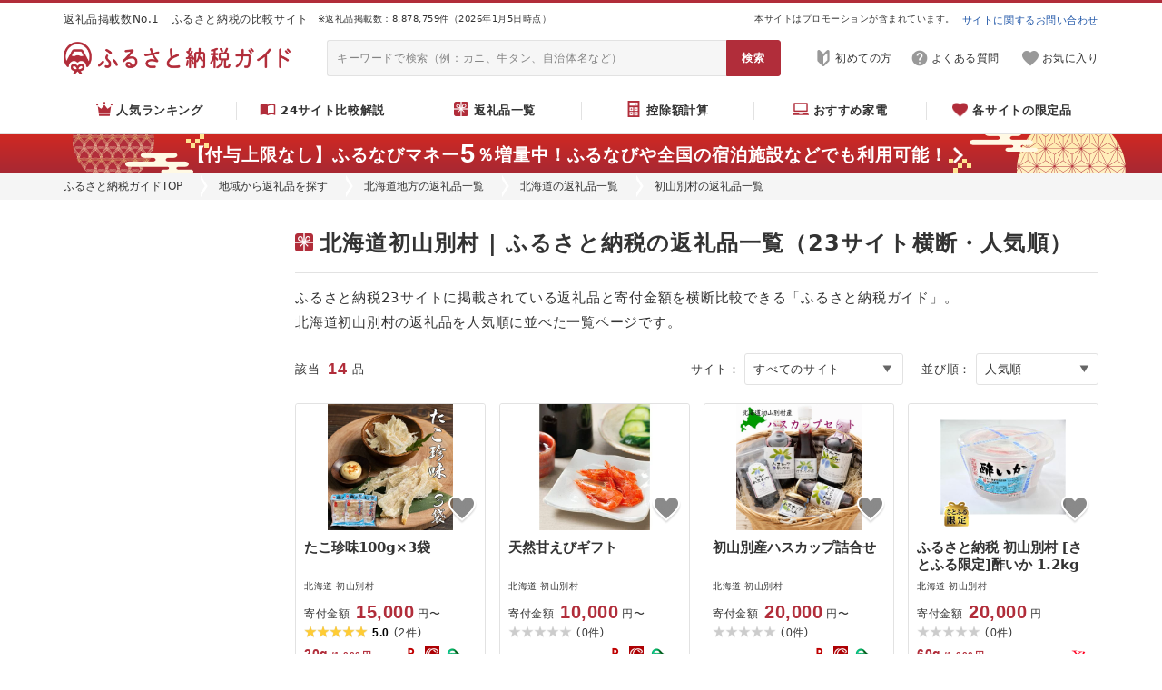

--- FILE ---
content_type: text/html; charset=utf-8
request_url: https://org.furu-sato.com/hokkaido/485
body_size: 16168
content:
<!DOCTYPE html>
<html>
  <head prefix="og: http://ogp.me/ns# fb: http://ogp.me/ns/fb# article: http://ogp.me/ns/article#">
    


  <link rel="preload" href="/lib/fontawesome/webfonts/fa-regular-400.woff2" as="font" type="font/woff2" crossorigin>
  <link rel="preload" href="/lib/fontawesome/webfonts/fa-solid-900.woff2" as="font" type="font/woff2" crossorigin>

<link rel="preconnect" href="https://www.google.com">
<link rel="preconnect" href="https://www.google.co.jp">
<link rel="preconnect" href="https://www.googletagmanager.com">
<link rel="preload"    href="https://www.google-analytics.com/analytics.js" as="script">
<link rel="preconnect" href="https://www.googleadservices.com">
<link rel="preconnect" href="https://googleads.g.doubleclick.net">


    
<!-- Google Tag Manager -->
<script>(function(w,d,s,l,i){w[l]=w[l]||[];w[l].push({'gtm.start':
new Date().getTime(),event:'gtm.js'});var f=d.getElementsByTagName(s)[0],
j=d.createElement(s),dl=l!='dataLayer'?'&l='+l:'';j.async=true;j.src=
'https://www.googletagmanager.com/gtm.js?id='+i+dl;f.parentNode.insertBefore(j,f);
})(window,document,'script','dataLayer','GTM-WKHRQLJ');</script>
<!-- End Google Tag Manager -->




<meta name="facebook-domain-verification" content="ahc8jrbjm49wbtyuavxl7u8ecqng4d" />


    
    



<link rel="stylesheet" type="text/css" href="/lib/normalize_css/normalize.css?ver=8.0.1"/>

  <link rel="stylesheet" type="text/css" href="/lib/fontawesome/css/all.min.css?ver=5.15.2"/>


<script src="/assets/common_lib-a509276e00c5390f7930ae44d7763cafe7bc4294c7eae506d8988d6c3dc312dc.js" defer="defer"></script>

<script type="text/javascript" src="/lib/lozad/lozad.min.js?ver=1.16.0" defer></script>











<link rel="stylesheet" href="/assets/common_app-9fa431a52dd98526d584b1b181bb27cb31a9f2006b1c28e794d9debb066e8062.css" media="all" data-turbolinks-track="reload" />



  <link rel="stylesheet" href="/assets/pc_css/common/common-615b66ea65acff118ad0455fc1291abfc8b2428c76dbd22ffc14b3ce99a09a44.css" media="all" data-turbolinks-track="reload" />



    <link rel="stylesheet" href="/assets/pc_css/common/common_header_countdown-a06710a5567c590313f5a639e60212f7810186f511b363ccc5fc722b137a735d.css" media="all" data-turbolinks-track="reload" />
    <link rel="stylesheet" href="/assets/pc_css/shared/search6-8f9cfbfcb13f24f1640165dd0598283975312ee6a95479c31bd60a00e0ea8824.css" media="all" data-turbolinks-track="reload" />
    <link rel="stylesheet" href="/assets/pc_css/shared/thumbnail4-0b445bc8340f9c7aedb7e9ba49ca824f5f1457a71ac2931a4f39b441b5e55ccf.css" media="all" data-turbolinks-track="reload" />
    <link rel="stylesheet" href="/assets/pc_css/shared/nav/cta1-146631c3cf3e0d3595ae5b03ed4cb0ce3d8395697be3f69282c8772440f9ab85.css" media="all" data-turbolinks-track="reload" />
    <link rel="stylesheet" href="/assets/pc_css/shared/nav/magazine-54f45399e3976c12f2281e0e442f6914008a384b9712e88357ea69f5e04c8937.css" media="all" data-turbolinks-track="reload" />
    <link rel="stylesheet" href="/assets/pc_css/category/lg-bd3ccb410c63d7756cf15c82b8e136b144cb5533a2b2bcec0c6920e1ef840845.css" media="all" data-turbolinks-track="reload" />




    <script src="/assets/ext_js/ext_application_service-f20ba1bae9f78ad2c695593580c66c9978e6a9d74876a63ad05a0341671bfd07.js" defer="defer" data-turbolinks-track="reload"></script>
    <script src="/assets/ext_js/ext_affiliate_service-1b0856138a14519333c88d1f0879aad140b3c9862dd1603813559d729cfcb1b0.js" defer="defer" data-turbolinks-track="reload"></script>
    <script src="/assets/ext_js/ext_user_keep_service-d3f3cf24c8d18fa9fd86af1632864d10192b641f1a9ac69e38edc72b90c8aba2.js" defer="defer" data-turbolinks-track="reload"></script>



<script src="/assets/common_app-e900b4db5c1afe131f0dc9ed93ee986da3840601053b8ada1a4ff2cc19d72aa1.js" defer="defer" data-turbolinks-track="reload"></script>



  <script src="/assets/pc_js/furusato_lib-0f90f4ea29d32bfb57750a73736514bb5238d595bdd3942a360ce678f19d1d25.js" defer="defer" data-turbolinks-track="reload"></script>
  <script src="/assets/pc_js/common/common-eacc74cb39118105ae372d4e3d6c6db7496089bad338ab2402b18a9db0bf53cc.js" defer="defer" data-turbolinks-track="reload"></script>
    <script src="/assets/pc_js/common/common_header_countdown-04109342e9e0c27948670fc1dbfb156338890bc41f304c0f11a762122e1f26a0.js" defer="defer" data-turbolinks-track="reload"></script>
    <script src="/assets/pc_js/shared/base-form-8846b0974ddeb5494f0f27abbf1e0ee93df0f25dbdce1b029f439db2c5d6e6f4.js" defer="defer" data-turbolinks-track="reload"></script>
    <script src="/assets/pc_js/shared/search6-2384f271dc65a875faab8a381cef53ccf455579937275bcd0855d9e4dde5a7c5.js" defer="defer" data-turbolinks-track="reload"></script>




    





  


<link rel="icon" type="image/x-icon" href="/assets/meta/favicon-db42d0ed9ba6907ddf7b048e6885ff216cc8f138a3218d461808c7c1a6e105e6.ico" />




  



<title>北海道初山別村 | ふるさと納税の返礼品一覧（23サイト横断・人気順） | ふるさと納税ガイド</title>
<meta name="description" content="ふるさと納税23サイトに掲載されている返礼品と寄付金額を横断比較できる「ふるさと納税ガイド」。北海道初山別村の返礼品を人気順に並べた一覧ページです。お米やお肉、野菜や果物などの魅力的な特産品を幅広い選択肢から比較検討して最安値のお得な返礼品を見つけることが出来ます。">
<meta name="keywords" content="ふるさと納税, 返礼品, 北海道初山別村">
<link rel="canonical" href="https://furu-sato.com/hokkaido/485">
<meta property="og:type" content="website">
<meta property="og:url" content="https://furu-sato.com/hokkaido/485">
<meta property="og:image" content="https://org.furu-sato.com/magazine/wp-content/uploads/2025/07/furusato-guide-ogp-202507.jpg">
<meta property="og:site_name" content="ふるさと納税ガイド">
<meta property="og:title" content="北海道初山別村 | ふるさと納税の返礼品一覧（23サイト横断・人気順） | ふるさと納税ガイド">
<meta property="og:description" content="ふるさと納税23サイトに掲載されている返礼品と寄付金額を横断比較できる「ふるさと納税ガイド」。北海道初山別村の返礼品を人気順に並べた一覧ページです。お米やお肉、野菜や果物などの魅力的な特産品を幅広い選択肢から比較検討して最安値のお得な返礼品を見つけることが出来ます。">
<meta property="fb:app_id" content="1669067446527680">
<meta name="twitter:card" content="summary_large_image">
<meta name="twitter:site" content="@furusatoguide">
<meta name="twitter:url" content="https://furu-sato.com/hokkaido/485">
<meta name="twitter:image" content="https://org.furu-sato.com/magazine/wp-content/uploads/2025/07/furusato-guide-ogp-202507.jpg">
<meta name="twitter:title" content="北海道初山別村 | ふるさと納税の返礼品一覧（23サイト横断・人気順） | ふるさと納税ガイド">
<meta name="twitter:description" content="ふるさと納税23サイトに掲載されている返礼品と寄付金額を横断比較できる「ふるさと納税ガイド」。北海道初山別村の返礼品を人気順に並べた一覧ページです。お米やお肉、野菜や果物などの魅力的な特産品を幅広い選択肢から比較検討して最安値のお得な返礼品を見つけることが出来ます。">

<meta name="robots" content="max-image-preview:large">


    
  </head>
  <body class="body--header--countdown--sticky">
    
<!-- Google Tag Manager (noscript) -->
<noscript><iframe src="https://www.googletagmanager.com/ns.html?id=GTM-WKHRQLJ"
height="0" width="0" style="display:none;visibility:hidden"></iframe></noscript>
<!-- End Google Tag Manager (noscript) -->


    <header>
      <div class="header3-properties header3-border-wrapper">
  <div class="header3-border-outer">
    <div class="header3-border-inner"></div>
  </div>
</div>

<div class="header3-properties header3-top-wrapper">
  <div class="header3-top-outer">
    <div class="header3-top-inner">
      <div class="header3-top-phrase">
        返礼品掲載数No.1　ふるさと納税の比較サイト
      </div>
      <div class="header3-top-count">
        ※返礼品掲載数：8,878,759件（2026年1月5日時点）
      </div>
      <div class="header3-top-pr">
        本サイトはプロモーションが含まれています。
      </div>
      <div class="header3-top-contact">
        <a href="https://tayori.com/form/ec4a0fcfb17793c2cd44a735db578ee1c4f2c1c1" target="_blank" rel="nofollow noopener">
          サイトに関するお問い合わせ
        </a>
      </div>
    </div>
  </div>
</div>

<div class="header3-properties header3-main-wrapper">
  <div class="header3-main-outer">
    <div class="header3-main-inner">
        <h2 class="header3-main-logo">
          <a href= "/" class="link-opaque">
            <img class="header3-main-logo-img-normal" alt="ふるさと納税ガイド | ふるさと納税のNo.1比較サイト" src="/assets/common/logo/logo_horizon_red-f05aeeb6883dbbeb6269510ed28e9940d74a61639c272bd6c5b0314f3d30247e.png" />
            <img class="header3-main-logo-img-hover" alt="ふるさと納税ガイド | ふるさと納税のNo.1比較サイト" src="/assets/common/logo/logo_horizon_black-bf62dbd533cac1caecece1ff07f3f2766f64b3b74b342a636e677e05106872f6.png" />
          </a>
        </h2>
      <div class="header3-main-searchbox">
        <form action="/search_results/search" accept-charset="UTF-8" method="get">
          <input type="text" name="q" value="" placeholder="キーワードで検索（例：カニ、牛タン、自治体名など）" />
          <input type="submit" value="検索" data-disable-with="検索" />
</form>      </div>
      <div class="header3-main-nav">
        <nav>
          <ul>
              <li>
                <a href="https://org.furu-sato.com/magazine/917/" target="_blank" rel="noopener" class="header3-main-nav-guide">
                  <img alt="" aria-hidden="true" src="/assets/shared/header3/pc/icon-guide-gray-aa546528d14819aa3602bdabec1d6c2274dad2689350c65790726c689e2419b2.png" />
                  <span>初めての方</span>
                </a>
              </li>
            <li>
              <a href="/faq" target="_blank" rel="noopener" class="header3-main-nav-help">
                <img alt="" aria-hidden="true" src="/assets/shared/header3/pc/icon-help-gray-f2d57d58a6c5084869fdd28ce59e5635c22b7684163b4f44363fb2555d4662b3.png" />
                <span>よくある質問</span>
              </a>
            </li>
              <li>
                <a href="/users/keeplist" target="_blank" rel="noopener" class="header3-main-nav-keep">
                  <div class="header3-main-nav-keep-icon">
                    <img alt="" aria-hidden="true" src="/assets/shared/header3/pc/icon-keep-gray-e7e17b3a10d7f6f36516b599c7807a1808e8d8abbef63dac7da9a4d5a0c13054.png" />
                    <div class="header3-main-nav-keep-icon-status"></div>
                  </div>
                  <span>お気に入り</span>
                </a>
              </li>
          </ul>
        </nav>
      </div>
    </div>
  </div>
</div>

  <div class="header3-properties header3-menu-wrapper header3-menu--item--noactive">
    <nav>
      <div class="header3-menu-outer">
        <div class="header3-menu-inner">
          <ul>
            <li>
              <a href="/total/rank" class="header3-menu-item header3-menu-item--rank ">
                <img alt="" aria-hidden="true" src="/assets/shared/header3/pc/icon-crown-red-3e7243741adfcc468f646556b7425812af05ee53232b5a848d4665bb1d5d42b7.png" />
                <span>人気ランキング</span>
              </a>
            </li>
            <li>
              <a href="/recommend_site" class="header3-menu-item header3-menu-item--recommendsite ">
                <img alt="" aria-hidden="true" src="/assets/shared/header3/pc/icon-book-red-f1d5e8b29a7ea1599dcd567b4485a45a1a891101b682bb08219982b1ea8c93c3.png" />
                <span>24サイト比較解説</span>
              </a>
            </li>
            <li>
              <a href="/categories" class="header3-menu-item header3-menu-item--category ">
                <img alt="" aria-hidden="true" src="/assets/shared/header3/pc/icon-present-red-3ccf0a79e2c1a67a199214542ff7a885673a9335086411878a2ec89639e9c609.png" />
                <span>返礼品一覧</span>
              </a>
            </li>
            <li>
              <a href="/simulation" class="header3-menu-item header3-menu-item--simulation ">
                <img alt="" aria-hidden="true" src="/assets/shared/header3/pc/icon-simulation-red-23a72554f5cbdc9891e57b23e52d50ab3e1cd19c164dfa5488a74af871e029dd.png" />
                <span>控除額計算</span>
              </a>
            </li>
            <li>
              <a href="/electric/value_rank" class="header3-menu-item header3-menu-item--electric ">
                <img alt="" aria-hidden="true" src="/assets/shared/header3/pc/icon-pc-red-e2d44a9ccdb2b5ea9050583d7250148acc88286cd1737cc3f0d7a6ade3e3c7f6.png" />
                <span>おすすめ家電</span>
              </a>
            </li>
            <li>
              <a href="/recommend_site/limiteditems" class="header3-menu-item header3-menu-item--limited ">
                <img alt="" aria-hidden="true" src="/assets/shared/header3/pc/icon-heart-red-951366da28f49c40feca11fff46c987b7d0639e4d340c09ac8383231af6ce3e6.png" />
                <span>各サイトの限定品</span>
              </a>
            </li>
          </ul>
        </div>
      </div>
    </nav>
  </div>


  <div class="link-opaque header3-properties header3-countdown1-wrapper header3-countdown1--sticky header3-countdown1--time--disabled header3-countdown1--icon--right">
      <a target="_blank" rel="sponsored nofollow noopener" class="af-man-2" href="https://aff.i-mobile.co.jp/ad_link.ashx?pid=66154&amp;advid=36334&amp;psid=53884&amp;redirecturl=https%3A%2F%2Ffurunavi.jp%2Fc%2Fad_furunavimoney_202512%3Futm_source%3Dim_af%26utm_medium%3Daffiliate%26utm_campaign%3Dguide">      <div class="header3-countdown1-outer">
        <div class="header3-countdown1-inner">
          <div class="header3-countdown1-content">
            <div class="header3-countdown1-message">
              【付与上限なし】ふるなびマネー<span class="num num--l">5</span>％増量中！<span class="br-sp"></span>ふるなびや全国の宿泊施設などでも利用可能！

            </div>
          </div>
        </div>
      </div>
</a>
  </div>

  <div class="breadcrumb ">
    <nav>
      <div class="breadcrumb-inner">
        <ul>
          <li><a href="/">ふるさと納税ガイドTOP</a></li><li><a href="/regions">地域から返礼品を探す</a></li><li><a href="/regions/hokkaido">北海道地方の返礼品一覧</a></li><li><a href="/hokkaido">北海道の返礼品一覧</a></li><li>初山別村の返礼品一覧</li>
        </ul>
      </div>
    </nav>
  </div>





    </header>
    
<div class="site-wrapper link-hover-default-newstyle category-properties">
  <div class="wrapper-2column wrapper-2column--w1200 wrapper-2column---side-sticky-bottom">
    <div class="wrapper-2column-side wrapper-2column-side--w215">
      


<aside>
  <div class="shared-search6-wrapper">
    <div class="shared-search6-lazy-wrapper">
      <div class="shared-search6-lazy-progress"></div>
      <div class="shared-search6-lazy-error">
        <div class="shared-search6-form-wrapper">
          <div class="shared-search6-form">
            <div class="shared-search6-form-inner">
              <div class="shared-search6-lazy-error-message">
                エラーが発生しました。<br>
                しばらく時間をおいてから、再度お試しください。
              </div>
            </div>
          </div>
        </div>
      </div>
      <div class="shared-search6-lazy-content">
        <div id="shared-search6-form-state" data-search6-form-default="{&quot;q&quot;:&quot;&quot;,&quot;lg&quot;:&quot;101485&quot;,&quot;category&quot;:&quot;&quot;,&quot;amount_min&quot;:&quot;&quot;,&quot;amount_max&quot;:&quot;&quot;}"></div>
          <div id="shared-search6-form-placeholder"></div>
      </div>
    </div>
  </div>
</aside>


<div class="js-shared-search6-standby">
  

<div class="category-side-block">

  <div class="shared-nav-cta1-wrapper">
    <nav>
      <div class="shared-nav-cta1-outer">
        <div class="shared-nav-cta1-inner">

          <div class="shared-nav-cta1-list shared-nav-cta1-list--full">
            <ul>
              <li>
                <a href="/total/rank">
                  <img alt="返礼品人気ランキング" width="686" height="180" data-src="/assets/shared/nav/cta1/img-rank-8e2047ccd96a75d51118aca54d3619af5faa75ec7d79bb25a559a8a5451509dc.png" class="lozad" src="data:image/svg+xml,%3Csvg xmlns=&#39;http://www.w3.org/2000/svg&#39; viewBox=&#39;0 0 686 180&#39;%3E%3C/svg%3E" />
                </a>
              </li>
            </ul>
          </div>

          <div class="shared-nav-cta1-list shared-nav-cta1-list--half">
            <ul>
              <li>
                <a href="/electric/value_rank">
                  <img alt="家電＆電化製品 特集" width="334" height="180" data-src="/assets/shared/nav/cta1/img-electric-5e801a42ab56fe0ccc391bb9911ace2713d48cafb279d641ad3f7a74fea5be00.png" class="lozad" src="data:image/svg+xml,%3Csvg xmlns=&#39;http://www.w3.org/2000/svg&#39; viewBox=&#39;0 0 334 180&#39;%3E%3C/svg%3E" />
                </a>
              </li>
                <li>
                  <a href="https://org.furu-sato.com/magazine/">
                    <img alt="おすすめ返礼品特集" width="334" height="180" data-src="/assets/shared/nav/cta1/img-magazine-75d323e396cc727d5639b3a9512e874af97f9fc059c88af51e8f5dc7406de90d.png" class="lozad" src="data:image/svg+xml,%3Csvg xmlns=&#39;http://www.w3.org/2000/svg&#39; viewBox=&#39;0 0 334 180&#39;%3E%3C/svg%3E" />
                  </a>
                </li>
                <li>
                  <a href="https://org.furu-sato.com/magazine/917/">
                    <img alt="初心者でもスッキリ ふるさと納税とは？" width="334" height="180" data-src="/assets/shared/nav/cta1/img-beginner-f0f36811d8b02aff3fe2efc72663d94147e96b7f7862f98f18904dc2de26e79f.png" class="lozad" src="data:image/svg+xml,%3Csvg xmlns=&#39;http://www.w3.org/2000/svg&#39; viewBox=&#39;0 0 334 180&#39;%3E%3C/svg%3E" />
                  </a>
                </li>
              <li>
                <a href="/simulation">
                  <img alt="控除上限額シミュレーション" width="334" height="180" data-src="/assets/shared/nav/cta1/img-simulation-67e52d123c7674a5e35d4697e0697c7070dc1ed74d71c0ca2e8b70fb7ca0af7f.png" class="lozad" src="data:image/svg+xml,%3Csvg xmlns=&#39;http://www.w3.org/2000/svg&#39; viewBox=&#39;0 0 334 180&#39;%3E%3C/svg%3E" />
                </a>
              </li>
            </ul>
          </div>

        </div>
      </div>
    </nav>
  </div>
</div>

  



    <div class="category-side-block">
      <div class="shared-nav-magazine-wrapper">
        <nav>
          <div class="shared-nav-magazine-outer">
            <div class="shared-nav-magazine-inner">
              <div class="shared-nav-magazine-header">
                <h2 class="shared-nav-magazine-header-title">
                  <img alt="" aria-hidden="true" src="/assets/shared/nav/magazine/icon-flag-red-e3a9aaf41bb500965a0c75c467a1b592a75768fef17b37ee7dcc8d4534902957.png" />
                  <span>
                    おすすめ返礼品特集
                  </span>
                </h2>
              </div>
              <div class="shared-nav-magazine-body">
                <ul>
                    <li>
                      <a href="https://org.furu-sato.com/magazine/41211/">
                        <img alt="" width="320" height="180" data-src="https://org.furu-sato.com/magazine/wp-content/uploads/2024/12/notfood_furusatotax_TOP-320x180.jpg" class="lozad" src="data:image/svg+xml,%3Csvg xmlns=&#39;http://www.w3.org/2000/svg&#39; viewBox=&#39;0 0 320 180&#39;%3E%3C/svg%3E" />
                        <div>
                          「食べ物以外」おすすめ返礼品ランキング
                        </div>
                      </a>
                    </li>
                    <li>
                      <a href="https://org.furu-sato.com/magazine/42160/">
                        <img alt="" width="320" height="180" data-src="https://org.furu-sato.com/magazine/wp-content/uploads/2019/08/27aae0db57789e10fa1ace0ab5a17178-320x180.jpg" class="lozad" src="data:image/svg+xml,%3Csvg xmlns=&#39;http://www.w3.org/2000/svg&#39; viewBox=&#39;0 0 320 180&#39;%3E%3C/svg%3E" />
                        <div>
                          人気自治体ランキングとおすすめ返礼品
                        </div>
                      </a>
                    </li>
                    <li>
                      <a href="https://org.furu-sato.com/magazine/19079/">
                        <img alt="" width="320" height="180" data-src="https://org.furu-sato.com/magazine/wp-content/uploads/2021/02/recommend-12-320x180.jpg" class="lozad" src="data:image/svg+xml,%3Csvg xmlns=&#39;http://www.w3.org/2000/svg&#39; viewBox=&#39;0 0 320 180&#39;%3E%3C/svg%3E" />
                        <div>
                          プロが選ぶリピート返礼品20選
                        </div>
                      </a>
                    </li>
                    <li>
                      <a href="https://org.furu-sato.com/magazine/39914/">
                        <img alt="" width="320" height="180" data-src="https://org.furu-sato.com/magazine/wp-content/uploads/2023/04/goodthings_furusatotax_TOP-320x180.jpg" class="lozad" src="data:image/svg+xml,%3Csvg xmlns=&#39;http://www.w3.org/2000/svg&#39; viewBox=&#39;0 0 320 180&#39;%3E%3C/svg%3E" />
                        <div>
                          5000人に聞いた良かった返礼品
                        </div>
                      </a>
                    </li>
                </ul>
              </div>
              <div class="shared-nav-magazine-footer">
                <a href="https://org.furu-sato.com/magazine/" class="shared-nav-magazine-footer-more">
                  <span>
                    もっと見る
                  </span>
                  <img alt="" aria-hidden="true" src="/assets/shared/nav/magazine/icon-chevron-right-c3535a11dbf0c7ba4564e8a2e0085e6f0d96b7e79f5ad045e0afd37ec0910209.png" />
                </a>
              </div>
            </div>
          </div>
        </nav>
      </div>
    </div>

</div>
    </div>
    <div class="wrapper-2column-main wrapper-2column-main--w885">
      









  <div class="category-page-lead">
      <h1>
        <img alt="" aria-hidden="true" src="/assets/category/pc/icon-heading1-b1622803cc776c52d4c9c86b24ef7ba2d74436db3e239e8d111675d2ed3062c8.png" />
        <span>
          北海道初山別村 | ふるさと納税の返礼品一覧（23サイト横断・人気順）
        </span>
      </h1>

      <div class="category-page-lead-description">
          ふるさと納税23サイトに掲載されている返礼品と寄付金額を横断比較できる「ふるさと納税ガイド」。<br>
          北海道初山別村の返礼品を人気順に並べた一覧ページです。<br>
      </div>
  </div>















<div class="category-thumbnail4-wrapper category-thumbnail4-wrapper--col--4">
  


<div class="shared-thumbnail4-header-wrapper">
  <div class="shared-thumbnail4-header-outer">
    <div class="shared-thumbnail4-header-inner">

        <div class="shared-thumbnail4-header-totalcount">
          <span>該当</span><span>14</span><span>品</span><span></span>
        </div>
      

      <form class="shared-thumbnail4-header-form" action="javascript:void(0);">
        <div class="shared-thumbnail4-header-form-title">
          サイト：
        </div>
        <div class="shared-thumbnail4-header-form-select shared-thumbnail4-header-form-select--site">
          <select name="site" class="js-select-link ">
              <option value="0" data-href="/hokkaido/485" >
                すべてのサイト
              </option>
              <option value="2" data-href="/hokkaido/485?site=2" >
                ふるなび
              </option>
              <option value="7" data-href="/hokkaido/485?site=7" >
                楽天ふるさと納税
              </option>
              <option value="26" data-href="/hokkaido/485?site=26" >
                Amazonふるさと納税
              </option>
              <option value="1" data-href="/hokkaido/485?site=1" >
                ふるさとチョイス
              </option>
              <option value="16" data-href="/hokkaido/485?site=16" >
                JRE MALL
              </option>
              <option value="27" data-href="/hokkaido/485?site=27" >
                Yahoo!ふるさと納税
              </option>
              <option value="24" data-href="/hokkaido/485?site=24" >
                まいふる
              </option>
              <option value="21" data-href="/hokkaido/485?site=21" >
                ヤフー
              </option>
              <option value="4" data-href="/hokkaido/485?site=4" >
                au PAY
              </option>
              <option value="6" data-href="/hokkaido/485?site=6" >
                ANAのふるさと納税
              </option>
              <option value="8" data-href="/hokkaido/485?site=8" >
                ふるさとプレミアム
              </option>
              <option value="22" data-href="/hokkaido/485?site=22" >
                セゾン
              </option>
              <option value="17" data-href="/hokkaido/485?site=17" >
                JALふるさと納税
              </option>
              <option value="18" data-href="/hokkaido/485?site=18" >
                マイナビ
              </option>
              <option value="9" data-href="/hokkaido/485?site=9" >
                ふるさと本舗
              </option>
              <option value="10" data-href="/hokkaido/485?site=10" >
                三越伊勢丹
              </option>
              <option value="14" data-href="/hokkaido/485?site=14" >
                ふるラボ
              </option>
              <option value="19" data-href="/hokkaido/485?site=19" >
                ぐるなび
              </option>
              <option value="20" data-href="/hokkaido/485?site=20" >
                ニッポン！
              </option>
              <option value="11" data-href="/hokkaido/485?site=11" >
                東急ふるさとパレット
              </option>
              <option value="5" data-href="/hokkaido/485?site=5" >
                ふるぽ
              </option>
              <option value="15" data-href="/hokkaido/485?site=15" >
                ポケマル
              </option>
              <option value="23" data-href="/hokkaido/485?site=23" >
                食べチョク
              </option>
          </select>
        </div>
      </form>

      <form class="shared-thumbnail4-header-form" action="javascript:void(0);">
        <div class="shared-thumbnail4-header-form-title">
          並び順：
        </div>
        <div class="shared-thumbnail4-header-form-select shared-thumbnail4-header-form-select--order">
          <select name="order" class="js-select-link ">
              <option value="popular" data-href="/hokkaido/485?order=2" selected>
                人気順
              </option>
              <option value="volume_desc" data-href="/hokkaido/485?order=5" >
                ボリューム順
              </option>
              <option value="amount_asc" data-href="/hokkaido/485?order=4" >
                金額の低い順
              </option>
              <option value="amount_desc" data-href="/hokkaido/485?order=3" >
                金額の高い順
              </option>
              <option value="latest" data-href="/hokkaido/485?order=1" >
                新着順
              </option>
              <option value="rating_count_desc" data-href="/hokkaido/485?order=7" >
                レビュー件数順
              </option>
              <option value="rating_desc" data-href="/hokkaido/485?order=6" >
                レビュー評価順
              </option>
          </select>
        </div>
      </form>
    </div>
  </div>
</div>


    













  <div class="shared-thumbnail4-wrapper shared-thumbnail4-wrapper--col--4 shared-thumbnail4--layout--banner--rectangle shared-thumbnail4--layout--with-site shared-thumbnail4--lg--nolink">
    <div class="shared-thumbnail4-outer">
      <div class="shared-thumbnail4-inner">
        <ul>
            <li>
                <div class="content-visibility-marker shared-thumbnail4-item">
                <div class="shared-thumbnail4-item-headlink">

                      <a href="/hokkaido/485/11863737">
                                            <div class="shared-thumbnail4-item-banner">
                        <img alt="たこ珍味100g×3袋" src="https://thumbnail.image.rakuten.co.jp/@0_mall/f014851-shosanbetsu/cabinet/0839_1214082_01.jpg" />
                    </div>
                    <div class="shared-thumbnail4-item-title">
                      たこ珍味100g×3袋
                    </div>

                      </a>
                </div>

                  <div class="shared-thumbnail4-item-keep"><button type="button" class="ext-user-keep-toggle-button ext-user-keep-toggle-button-item-14956134 ext-user-keep-toggle-button-case-11863737 button-opaque" data-case-id="11863737" data-item-id="14956134"></button></div>

                <div class="shared-thumbnail4-item-middle">
                    <div class="shared-thumbnail4-item-lg shared-thumbnail4-item-lg--len--8">
                      <span>北海道 初山別村</span>
                    </div>

                </div>

                <div class="shared-thumbnail4-item-bodylink">

                    <a href="/hokkaido/485/11863737" rel="nofollow">
                                          <div class="shared-thumbnail4-item-amount shared-thumbnail4-item-amount--digit--5">
                      <div>
                        寄付金額
                      </div>
                      <div>
                        <span>15,000</span>
                        <span>円〜</span>
                      </div>
                    </div>
                    <div class="shared-thumbnail4-item-rating ">
                      <div class="shared-thumbnail4-item-rating-star shared-thumbnail4-item-rating-star--10">
                      </div>
                      <div class="shared-thumbnail4-item-rating-value">
                        5.0
                      </div>
                      <div class="shared-thumbnail4-item-rating-count">
                        <span>(</span><span>2</span><span>件</span><span>)</span>
                      </div>
                    </div>
                    <div class="shared-thumbnail4-item-extra">
                      <div class="shared-thumbnail4-item-volume" data-volume-source="">
                        <div class="shared-thumbnail4-item-volume-text">
                            <span>20g</span><span>/</span><span>1,000</span><span>円</span>
                        </div>
                      </div>
                        <div class="shared-thumbnail4-item-site">
                          <div class="shared-thumbnail4-item-site-icon">
                              <span class="shared-thumbnail4-item-site-icon-item shared-thumbnail4-item-site-icon-item--7"></span>
                              <span class="shared-thumbnail4-item-site-icon-item shared-thumbnail4-item-site-icon-item--1"></span>
                              <span class="shared-thumbnail4-item-site-icon-item shared-thumbnail4-item-site-icon-item--16"></span>
                              <span class="shared-thumbnail4-item-site-icon-item shared-thumbnail4-item-site-icon-item--21"></span>
                              <span class="shared-thumbnail4-item-site-icon-item shared-thumbnail4-item-site-icon-item--4"></span>
                              <span class="shared-thumbnail4-item-site-icon-item shared-thumbnail4-item-site-icon-item--22"></span>
                              <span class="shared-thumbnail4-item-site-icon-item shared-thumbnail4-item-site-icon-item--14"></span>
                          </div>
                        </div>
                    </div>

                    </a>
                </div>
              </div>
            </li>
            <li>
                <div class="content-visibility-marker shared-thumbnail4-item">
                <div class="shared-thumbnail4-item-headlink">

                      <a href="/hokkaido/485/11374907">
                                            <div class="shared-thumbnail4-item-banner">
                        <img alt="天然甘えびギフト" src="https://thumbnail.image.rakuten.co.jp/@0_mall/f014851-shosanbetsu/cabinet/0839_1205221_01.jpg" />
                    </div>
                    <div class="shared-thumbnail4-item-title">
                      天然甘えびギフト
                    </div>

                      </a>
                </div>

                  <div class="shared-thumbnail4-item-keep"><button type="button" class="ext-user-keep-toggle-button ext-user-keep-toggle-button-item-17548932 ext-user-keep-toggle-button-case-11374907 button-opaque" data-case-id="11374907" data-item-id="17548932"></button></div>

                <div class="shared-thumbnail4-item-middle">
                    <div class="shared-thumbnail4-item-lg shared-thumbnail4-item-lg--len--8">
                      <span>北海道 初山別村</span>
                    </div>

                </div>

                <div class="shared-thumbnail4-item-bodylink">

                    <a href="/hokkaido/485/11374907" rel="nofollow">
                                          <div class="shared-thumbnail4-item-amount shared-thumbnail4-item-amount--digit--5">
                      <div>
                        寄付金額
                      </div>
                      <div>
                        <span>10,000</span>
                        <span>円〜</span>
                      </div>
                    </div>
                    <div class="shared-thumbnail4-item-rating shared-thumbnail4-item-rating--empty">
                      <div class="shared-thumbnail4-item-rating-star shared-thumbnail4-item-rating-star--0">
                      </div>
                      <div class="shared-thumbnail4-item-rating-value">
                        0.0
                      </div>
                      <div class="shared-thumbnail4-item-rating-count">
                        <span>(</span><span>0</span><span>件</span><span>)</span>
                      </div>
                    </div>
                    <div class="shared-thumbnail4-item-extra">
                      <div class="shared-thumbnail4-item-volume" data-volume-source="">
                        <div class="shared-thumbnail4-item-volume-text">
                        </div>
                      </div>
                        <div class="shared-thumbnail4-item-site">
                          <div class="shared-thumbnail4-item-site-icon">
                              <span class="shared-thumbnail4-item-site-icon-item shared-thumbnail4-item-site-icon-item--7"></span>
                              <span class="shared-thumbnail4-item-site-icon-item shared-thumbnail4-item-site-icon-item--1"></span>
                              <span class="shared-thumbnail4-item-site-icon-item shared-thumbnail4-item-site-icon-item--16"></span>
                              <span class="shared-thumbnail4-item-site-icon-item shared-thumbnail4-item-site-icon-item--21"></span>
                              <span class="shared-thumbnail4-item-site-icon-item shared-thumbnail4-item-site-icon-item--4"></span>
                              <span class="shared-thumbnail4-item-site-icon-item shared-thumbnail4-item-site-icon-item--22"></span>
                              <span class="shared-thumbnail4-item-site-icon-item shared-thumbnail4-item-site-icon-item--14"></span>
                          </div>
                        </div>
                    </div>

                    </a>
                </div>
              </div>
            </li>
            <li>
                <div class="content-visibility-marker shared-thumbnail4-item">
                <div class="shared-thumbnail4-item-headlink">

                      <a href="/hokkaido/485/11785952">
                                            <div class="shared-thumbnail4-item-banner">
                        <img alt="初山別産ハスカップ詰合せ" src="https://thumbnail.image.rakuten.co.jp/@0_mall/f014851-shosanbetsu/cabinet/09302003/imgrc0088821436.jpg" />
                    </div>
                    <div class="shared-thumbnail4-item-title">
                      初山別産ハスカップ詰合せ
                    </div>

                      </a>
                </div>

                  <div class="shared-thumbnail4-item-keep"><button type="button" class="ext-user-keep-toggle-button ext-user-keep-toggle-button-item-14956129 ext-user-keep-toggle-button-case-11785952 button-opaque" data-case-id="11785952" data-item-id="14956129"></button></div>

                <div class="shared-thumbnail4-item-middle">
                    <div class="shared-thumbnail4-item-lg shared-thumbnail4-item-lg--len--8">
                      <span>北海道 初山別村</span>
                    </div>

                </div>

                <div class="shared-thumbnail4-item-bodylink">

                    <a href="/hokkaido/485/11785952" rel="nofollow">
                                          <div class="shared-thumbnail4-item-amount shared-thumbnail4-item-amount--digit--5">
                      <div>
                        寄付金額
                      </div>
                      <div>
                        <span>20,000</span>
                        <span>円〜</span>
                      </div>
                    </div>
                    <div class="shared-thumbnail4-item-rating shared-thumbnail4-item-rating--empty">
                      <div class="shared-thumbnail4-item-rating-star shared-thumbnail4-item-rating-star--0">
                      </div>
                      <div class="shared-thumbnail4-item-rating-value">
                        0.0
                      </div>
                      <div class="shared-thumbnail4-item-rating-count">
                        <span>(</span><span>0</span><span>件</span><span>)</span>
                      </div>
                    </div>
                    <div class="shared-thumbnail4-item-extra">
                      <div class="shared-thumbnail4-item-volume" data-volume-source="">
                        <div class="shared-thumbnail4-item-volume-text">
                        </div>
                      </div>
                        <div class="shared-thumbnail4-item-site">
                          <div class="shared-thumbnail4-item-site-icon">
                              <span class="shared-thumbnail4-item-site-icon-item shared-thumbnail4-item-site-icon-item--7"></span>
                              <span class="shared-thumbnail4-item-site-icon-item shared-thumbnail4-item-site-icon-item--1"></span>
                              <span class="shared-thumbnail4-item-site-icon-item shared-thumbnail4-item-site-icon-item--16"></span>
                              <span class="shared-thumbnail4-item-site-icon-item shared-thumbnail4-item-site-icon-item--21"></span>
                              <span class="shared-thumbnail4-item-site-icon-item shared-thumbnail4-item-site-icon-item--4"></span>
                              <span class="shared-thumbnail4-item-site-icon-item shared-thumbnail4-item-site-icon-item--22"></span>
                              <span class="shared-thumbnail4-item-site-icon-item shared-thumbnail4-item-site-icon-item--14"></span>
                          </div>
                        </div>
                    </div>

                    </a>
                </div>
              </div>
            </li>
            <li>
                <div class="content-visibility-marker shared-thumbnail4-item">
                <div class="shared-thumbnail4-item-headlink">

                      <a href="/hokkaido/485/11859142">
                                            <div class="shared-thumbnail4-item-banner">
                        <img alt="ふるさと納税 初山別村 [さとふる限定]酢いか 1.2kg" src="https://item-shopping.c.yimg.jp/i/n/y-sf_1213893" />
                    </div>
                    <div class="shared-thumbnail4-item-title">
                      ふるさと納税 初山別村 [さとふる限定]酢いか 1.2kg
                    </div>

                      </a>
                </div>

                  <div class="shared-thumbnail4-item-keep"><button type="button" class="ext-user-keep-toggle-button ext-user-keep-toggle-button-item-18887086 ext-user-keep-toggle-button-case-11859142 button-opaque" data-case-id="11859142" data-item-id="18887086"></button></div>

                <div class="shared-thumbnail4-item-middle">
                    <div class="shared-thumbnail4-item-lg shared-thumbnail4-item-lg--len--8">
                      <span>北海道 初山別村</span>
                    </div>

                </div>

                <div class="shared-thumbnail4-item-bodylink">

                    <a href="/hokkaido/485/11859142" rel="nofollow">
                                          <div class="shared-thumbnail4-item-amount shared-thumbnail4-item-amount--digit--5">
                      <div>
                        寄付金額
                      </div>
                      <div>
                        <span>20,000</span>
                        <span>円</span>
                      </div>
                    </div>
                    <div class="shared-thumbnail4-item-rating shared-thumbnail4-item-rating--empty">
                      <div class="shared-thumbnail4-item-rating-star shared-thumbnail4-item-rating-star--0">
                      </div>
                      <div class="shared-thumbnail4-item-rating-value">
                        0.0
                      </div>
                      <div class="shared-thumbnail4-item-rating-count">
                        <span>(</span><span>0</span><span>件</span><span>)</span>
                      </div>
                    </div>
                    <div class="shared-thumbnail4-item-extra">
                      <div class="shared-thumbnail4-item-volume" data-volume-source="">
                        <div class="shared-thumbnail4-item-volume-text">
                            <span>60g</span><span>/</span><span>1,000</span><span>円</span>
                        </div>
                      </div>
                        <div class="shared-thumbnail4-item-site">
                          <div class="shared-thumbnail4-item-site-icon">
                              <span class="shared-thumbnail4-item-site-icon-item shared-thumbnail4-item-site-icon-item--21"></span>
                          </div>
                        </div>
                    </div>

                    </a>
                </div>
              </div>
            </li>
            <li>
                <div class="content-visibility-marker shared-thumbnail4-item">
                <div class="shared-thumbnail4-item-headlink">

                      <a href="/hokkaido/485/11860067">
                                            <div class="shared-thumbnail4-item-banner">
                        <img alt="ふぐだしラーメンスープ醤油味" src="https://thumbnail.image.rakuten.co.jp/@0_mall/f014851-shosanbetsu/cabinet/09391950/imgrc0088821237.jpg" />
                    </div>
                    <div class="shared-thumbnail4-item-title">
                      ふぐだしラーメンスープ醤油味
                    </div>

                      </a>
                </div>

                  <div class="shared-thumbnail4-item-keep"><button type="button" class="ext-user-keep-toggle-button ext-user-keep-toggle-button-item-14956140 ext-user-keep-toggle-button-case-11860067 button-opaque" data-case-id="11860067" data-item-id="14956140"></button></div>

                <div class="shared-thumbnail4-item-middle">
                    <div class="shared-thumbnail4-item-lg shared-thumbnail4-item-lg--len--8">
                      <span>北海道 初山別村</span>
                    </div>

                </div>

                <div class="shared-thumbnail4-item-bodylink">

                    <a href="/hokkaido/485/11860067" rel="nofollow">
                                          <div class="shared-thumbnail4-item-amount shared-thumbnail4-item-amount--digit--5">
                      <div>
                        寄付金額
                      </div>
                      <div>
                        <span>15,000</span>
                        <span>円〜</span>
                      </div>
                    </div>
                    <div class="shared-thumbnail4-item-rating shared-thumbnail4-item-rating--empty">
                      <div class="shared-thumbnail4-item-rating-star shared-thumbnail4-item-rating-star--0">
                      </div>
                      <div class="shared-thumbnail4-item-rating-value">
                        0.0
                      </div>
                      <div class="shared-thumbnail4-item-rating-count">
                        <span>(</span><span>0</span><span>件</span><span>)</span>
                      </div>
                    </div>
                    <div class="shared-thumbnail4-item-extra">
                      <div class="shared-thumbnail4-item-volume" data-volume-source="">
                        <div class="shared-thumbnail4-item-volume-text">
                        </div>
                      </div>
                        <div class="shared-thumbnail4-item-site">
                          <div class="shared-thumbnail4-item-site-icon">
                              <span class="shared-thumbnail4-item-site-icon-item shared-thumbnail4-item-site-icon-item--7"></span>
                              <span class="shared-thumbnail4-item-site-icon-item shared-thumbnail4-item-site-icon-item--1"></span>
                              <span class="shared-thumbnail4-item-site-icon-item shared-thumbnail4-item-site-icon-item--16"></span>
                              <span class="shared-thumbnail4-item-site-icon-item shared-thumbnail4-item-site-icon-item--21"></span>
                              <span class="shared-thumbnail4-item-site-icon-item shared-thumbnail4-item-site-icon-item--4"></span>
                              <span class="shared-thumbnail4-item-site-icon-item shared-thumbnail4-item-site-icon-item--22"></span>
                          </div>
                        </div>
                    </div>

                    </a>
                </div>
              </div>
            </li>
            <li>
                <div class="content-visibility-marker shared-thumbnail4-item">
                <div class="shared-thumbnail4-item-headlink">

                      <a href="/hokkaido/485/11860068">
                                            <div class="shared-thumbnail4-item-banner">
                        <img alt="ふぐだし塩ラーメンスープ" src="https://thumbnail.image.rakuten.co.jp/@0_mall/f014851-shosanbetsu/cabinet/0839_1214028_01.jpg" />
                    </div>
                    <div class="shared-thumbnail4-item-title">
                      ふぐだし塩ラーメンスープ
                    </div>

                      </a>
                </div>

                  <div class="shared-thumbnail4-item-keep"><button type="button" class="ext-user-keep-toggle-button ext-user-keep-toggle-button-item-14956141 ext-user-keep-toggle-button-case-11860068 button-opaque" data-case-id="11860068" data-item-id="14956141"></button></div>

                <div class="shared-thumbnail4-item-middle">
                    <div class="shared-thumbnail4-item-lg shared-thumbnail4-item-lg--len--8">
                      <span>北海道 初山別村</span>
                    </div>

                </div>

                <div class="shared-thumbnail4-item-bodylink">

                    <a href="/hokkaido/485/11860068" rel="nofollow">
                                          <div class="shared-thumbnail4-item-amount shared-thumbnail4-item-amount--digit--5">
                      <div>
                        寄付金額
                      </div>
                      <div>
                        <span>15,000</span>
                        <span>円〜</span>
                      </div>
                    </div>
                    <div class="shared-thumbnail4-item-rating shared-thumbnail4-item-rating--empty">
                      <div class="shared-thumbnail4-item-rating-star shared-thumbnail4-item-rating-star--0">
                      </div>
                      <div class="shared-thumbnail4-item-rating-value">
                        0.0
                      </div>
                      <div class="shared-thumbnail4-item-rating-count">
                        <span>(</span><span>0</span><span>件</span><span>)</span>
                      </div>
                    </div>
                    <div class="shared-thumbnail4-item-extra">
                      <div class="shared-thumbnail4-item-volume" data-volume-source="">
                        <div class="shared-thumbnail4-item-volume-text">
                        </div>
                      </div>
                        <div class="shared-thumbnail4-item-site">
                          <div class="shared-thumbnail4-item-site-icon">
                              <span class="shared-thumbnail4-item-site-icon-item shared-thumbnail4-item-site-icon-item--7"></span>
                              <span class="shared-thumbnail4-item-site-icon-item shared-thumbnail4-item-site-icon-item--1"></span>
                              <span class="shared-thumbnail4-item-site-icon-item shared-thumbnail4-item-site-icon-item--16"></span>
                              <span class="shared-thumbnail4-item-site-icon-item shared-thumbnail4-item-site-icon-item--21"></span>
                              <span class="shared-thumbnail4-item-site-icon-item shared-thumbnail4-item-site-icon-item--4"></span>
                              <span class="shared-thumbnail4-item-site-icon-item shared-thumbnail4-item-site-icon-item--22"></span>
                          </div>
                        </div>
                    </div>

                    </a>
                </div>
              </div>
            </li>
            <li>
                <div class="content-visibility-marker shared-thumbnail4-item">
                <div class="shared-thumbnail4-item-headlink">

                      <a href="/hokkaido/485/12363593">
                                            <div class="shared-thumbnail4-item-banner">
                        <img alt="[素泊まり]しょさんべつ温泉 ホテル岬の湯 1名様宿泊券" src="https://thumbnail.image.rakuten.co.jp/@0_mall/f014851-shosanbetsu/cabinet/0839_1240025_01.jpg" />
                    </div>
                    <div class="shared-thumbnail4-item-title">
                      [素泊まり]しょさんべつ温泉 ホテル岬の湯 1名様宿泊券
                    </div>

                      </a>
                </div>

                  <div class="shared-thumbnail4-item-keep"><button type="button" class="ext-user-keep-toggle-button ext-user-keep-toggle-button-item-14956136 ext-user-keep-toggle-button-case-12363593 button-opaque" data-case-id="12363593" data-item-id="14956136"></button></div>

                <div class="shared-thumbnail4-item-middle">
                    <div class="shared-thumbnail4-item-lg shared-thumbnail4-item-lg--len--8">
                      <span>北海道 初山別村</span>
                    </div>

                </div>

                <div class="shared-thumbnail4-item-bodylink">

                    <a href="/hokkaido/485/12363593" rel="nofollow">
                                          <div class="shared-thumbnail4-item-amount shared-thumbnail4-item-amount--digit--5">
                      <div>
                        寄付金額
                      </div>
                      <div>
                        <span>30,000</span>
                        <span>円〜</span>
                      </div>
                    </div>
                    <div class="shared-thumbnail4-item-rating shared-thumbnail4-item-rating--empty">
                      <div class="shared-thumbnail4-item-rating-star shared-thumbnail4-item-rating-star--0">
                      </div>
                      <div class="shared-thumbnail4-item-rating-value">
                        0.0
                      </div>
                      <div class="shared-thumbnail4-item-rating-count">
                        <span>(</span><span>0</span><span>件</span><span>)</span>
                      </div>
                    </div>
                    <div class="shared-thumbnail4-item-extra">
                      <div class="shared-thumbnail4-item-volume" data-volume-source="">
                        <div class="shared-thumbnail4-item-volume-text">
                        </div>
                      </div>
                        <div class="shared-thumbnail4-item-site">
                          <div class="shared-thumbnail4-item-site-icon">
                              <span class="shared-thumbnail4-item-site-icon-item shared-thumbnail4-item-site-icon-item--7"></span>
                              <span class="shared-thumbnail4-item-site-icon-item shared-thumbnail4-item-site-icon-item--1"></span>
                              <span class="shared-thumbnail4-item-site-icon-item shared-thumbnail4-item-site-icon-item--21"></span>
                              <span class="shared-thumbnail4-item-site-icon-item shared-thumbnail4-item-site-icon-item--4"></span>
                              <span class="shared-thumbnail4-item-site-icon-item shared-thumbnail4-item-site-icon-item--22"></span>
                          </div>
                        </div>
                    </div>

                    </a>
                </div>
              </div>
            </li>
            <li>
                <div class="content-visibility-marker shared-thumbnail4-item">
                <div class="shared-thumbnail4-item-headlink">

                      <a href="/hokkaido/485/12363595">
                                            <div class="shared-thumbnail4-item-banner">
                        <img alt="しょさんべつ温泉入浴回数券(6枚綴り)" src="https://thumbnail.image.rakuten.co.jp/@0_mall/f014851-shosanbetsu/cabinet/0839_1240027_01.jpg" />
                    </div>
                    <div class="shared-thumbnail4-item-title">
                      しょさんべつ温泉入浴回数券(6枚綴り)
                    </div>

                      </a>
                </div>

                  <div class="shared-thumbnail4-item-keep"><button type="button" class="ext-user-keep-toggle-button ext-user-keep-toggle-button-item-14956126 ext-user-keep-toggle-button-case-12363595 button-opaque" data-case-id="12363595" data-item-id="14956126"></button></div>

                <div class="shared-thumbnail4-item-middle">
                    <div class="shared-thumbnail4-item-lg shared-thumbnail4-item-lg--len--8">
                      <span>北海道 初山別村</span>
                    </div>

                </div>

                <div class="shared-thumbnail4-item-bodylink">

                    <a href="/hokkaido/485/12363595" rel="nofollow">
                                          <div class="shared-thumbnail4-item-amount shared-thumbnail4-item-amount--digit--5">
                      <div>
                        寄付金額
                      </div>
                      <div>
                        <span>10,000</span>
                        <span>円〜</span>
                      </div>
                    </div>
                    <div class="shared-thumbnail4-item-rating shared-thumbnail4-item-rating--empty">
                      <div class="shared-thumbnail4-item-rating-star shared-thumbnail4-item-rating-star--0">
                      </div>
                      <div class="shared-thumbnail4-item-rating-value">
                        0.0
                      </div>
                      <div class="shared-thumbnail4-item-rating-count">
                        <span>(</span><span>0</span><span>件</span><span>)</span>
                      </div>
                    </div>
                    <div class="shared-thumbnail4-item-extra">
                      <div class="shared-thumbnail4-item-volume" data-volume-source="">
                        <div class="shared-thumbnail4-item-volume-text">
                        </div>
                      </div>
                        <div class="shared-thumbnail4-item-site">
                          <div class="shared-thumbnail4-item-site-icon">
                              <span class="shared-thumbnail4-item-site-icon-item shared-thumbnail4-item-site-icon-item--7"></span>
                              <span class="shared-thumbnail4-item-site-icon-item shared-thumbnail4-item-site-icon-item--1"></span>
                              <span class="shared-thumbnail4-item-site-icon-item shared-thumbnail4-item-site-icon-item--21"></span>
                              <span class="shared-thumbnail4-item-site-icon-item shared-thumbnail4-item-site-icon-item--4"></span>
                              <span class="shared-thumbnail4-item-site-icon-item shared-thumbnail4-item-site-icon-item--22"></span>
                          </div>
                        </div>
                    </div>

                    </a>
                </div>
              </div>
            </li>
            <li>
                <div class="content-visibility-marker shared-thumbnail4-item">
                <div class="shared-thumbnail4-item-headlink">

                      <a href="/hokkaido/485/12363597">
                                            <div class="shared-thumbnail4-item-banner">
                        <img alt="しょさんべつ温泉 レストラン花みさき お食事券3,000円" data-src="https://thumbnail.image.rakuten.co.jp/@0_mall/f014851-shosanbetsu/cabinet/0839_1240031_01.jpg" class="lozad" src="data:image/svg+xml,%3Csvg xmlns=&#39;http://www.w3.org/2000/svg&#39; viewBox=&#39;0 0 1 1&#39;%3E%3C/svg%3E" />
                    </div>
                    <div class="shared-thumbnail4-item-title">
                      しょさんべつ温泉 レストラン花みさき お食事券3,000円
                    </div>

                      </a>
                </div>

                  <div class="shared-thumbnail4-item-keep"><button type="button" class="ext-user-keep-toggle-button ext-user-keep-toggle-button-item-14956127 ext-user-keep-toggle-button-case-12363597 button-opaque" data-case-id="12363597" data-item-id="14956127"></button></div>

                <div class="shared-thumbnail4-item-middle">
                    <div class="shared-thumbnail4-item-lg shared-thumbnail4-item-lg--len--8">
                      <span>北海道 初山別村</span>
                    </div>

                </div>

                <div class="shared-thumbnail4-item-bodylink">

                    <a href="/hokkaido/485/12363597" rel="nofollow">
                                          <div class="shared-thumbnail4-item-amount shared-thumbnail4-item-amount--digit--5">
                      <div>
                        寄付金額
                      </div>
                      <div>
                        <span>15,000</span>
                        <span>円〜</span>
                      </div>
                    </div>
                    <div class="shared-thumbnail4-item-rating shared-thumbnail4-item-rating--empty">
                      <div class="shared-thumbnail4-item-rating-star shared-thumbnail4-item-rating-star--0">
                      </div>
                      <div class="shared-thumbnail4-item-rating-value">
                        0.0
                      </div>
                      <div class="shared-thumbnail4-item-rating-count">
                        <span>(</span><span>0</span><span>件</span><span>)</span>
                      </div>
                    </div>
                    <div class="shared-thumbnail4-item-extra">
                      <div class="shared-thumbnail4-item-volume" data-volume-source="">
                        <div class="shared-thumbnail4-item-volume-text">
                        </div>
                      </div>
                        <div class="shared-thumbnail4-item-site">
                          <div class="shared-thumbnail4-item-site-icon">
                              <span class="shared-thumbnail4-item-site-icon-item shared-thumbnail4-item-site-icon-item--7"></span>
                              <span class="shared-thumbnail4-item-site-icon-item shared-thumbnail4-item-site-icon-item--1"></span>
                              <span class="shared-thumbnail4-item-site-icon-item shared-thumbnail4-item-site-icon-item--21"></span>
                              <span class="shared-thumbnail4-item-site-icon-item shared-thumbnail4-item-site-icon-item--4"></span>
                              <span class="shared-thumbnail4-item-site-icon-item shared-thumbnail4-item-site-icon-item--22"></span>
                          </div>
                        </div>
                    </div>

                    </a>
                </div>
              </div>
            </li>
            <li>
                <div class="content-visibility-marker shared-thumbnail4-item">
                <div class="shared-thumbnail4-item-headlink">

                      <a href="/hokkaido/485/30839121">
                                            <div class="shared-thumbnail4-item-banner">
                        <img alt="北海道初山別村みさき台公園オートキャンプ場利用券(カーサイト/AC電源あり/1泊分)" data-src="https://thumbnail.image.rakuten.co.jp/@0_mall/f014851-shosanbetsu/cabinet/0839_1544139_01.jpg" class="lozad" src="data:image/svg+xml,%3Csvg xmlns=&#39;http://www.w3.org/2000/svg&#39; viewBox=&#39;0 0 1 1&#39;%3E%3C/svg%3E" />
                    </div>
                    <div class="shared-thumbnail4-item-title">
                      北海道初山別村みさき台公園オートキャンプ場利用券(カーサイト/AC電源あり/1泊分)
                    </div>

                      </a>
                </div>

                  <div class="shared-thumbnail4-item-keep"><button type="button" class="ext-user-keep-toggle-button ext-user-keep-toggle-button-item-30932152 ext-user-keep-toggle-button-case-30839121 button-opaque" data-case-id="30839121" data-item-id="30932152"></button></div>

                <div class="shared-thumbnail4-item-middle">
                    <div class="shared-thumbnail4-item-lg shared-thumbnail4-item-lg--len--8">
                      <span>北海道 初山別村</span>
                    </div>

                </div>

                <div class="shared-thumbnail4-item-bodylink">

                    <a href="/hokkaido/485/30839121" rel="nofollow">
                                          <div class="shared-thumbnail4-item-amount shared-thumbnail4-item-amount--digit--5">
                      <div>
                        寄付金額
                      </div>
                      <div>
                        <span>15,000</span>
                        <span>円〜</span>
                      </div>
                    </div>
                    <div class="shared-thumbnail4-item-rating shared-thumbnail4-item-rating--empty">
                      <div class="shared-thumbnail4-item-rating-star shared-thumbnail4-item-rating-star--0">
                      </div>
                      <div class="shared-thumbnail4-item-rating-value">
                        0.0
                      </div>
                      <div class="shared-thumbnail4-item-rating-count">
                        <span>(</span><span>0</span><span>件</span><span>)</span>
                      </div>
                    </div>
                    <div class="shared-thumbnail4-item-extra">
                      <div class="shared-thumbnail4-item-volume" data-volume-source="">
                        <div class="shared-thumbnail4-item-volume-text">
                        </div>
                      </div>
                        <div class="shared-thumbnail4-item-site">
                          <div class="shared-thumbnail4-item-site-icon">
                              <span class="shared-thumbnail4-item-site-icon-item shared-thumbnail4-item-site-icon-item--7"></span>
                              <span class="shared-thumbnail4-item-site-icon-item shared-thumbnail4-item-site-icon-item--1"></span>
                              <span class="shared-thumbnail4-item-site-icon-item shared-thumbnail4-item-site-icon-item--21"></span>
                              <span class="shared-thumbnail4-item-site-icon-item shared-thumbnail4-item-site-icon-item--4"></span>
                              <span class="shared-thumbnail4-item-site-icon-item shared-thumbnail4-item-site-icon-item--22"></span>
                              <span class="shared-thumbnail4-item-site-icon-item shared-thumbnail4-item-site-icon-item--14"></span>
                          </div>
                        </div>
                    </div>

                    </a>
                </div>
              </div>
            </li>
            <li>
                <div class="content-visibility-marker shared-thumbnail4-item">
                <div class="shared-thumbnail4-item-headlink">

                      <a href="/hokkaido/485/30839122">
                                            <div class="shared-thumbnail4-item-banner">
                        <img alt="北海道初山別村みさき台公園オートキャンプ場利用券(キャンピングカーサイト/AC電源あり/1泊分)" data-src="https://thumbnail.image.rakuten.co.jp/@0_mall/f014851-shosanbetsu/cabinet/0839_1544140_01.jpg" class="lozad" src="data:image/svg+xml,%3Csvg xmlns=&#39;http://www.w3.org/2000/svg&#39; viewBox=&#39;0 0 1 1&#39;%3E%3C/svg%3E" />
                    </div>
                    <div class="shared-thumbnail4-item-title">
                      北海道初山別村みさき台公園オートキャンプ場利用券(キャンピングカーサイト/AC電源あり/1泊分)
                    </div>

                      </a>
                </div>

                  <div class="shared-thumbnail4-item-keep"><button type="button" class="ext-user-keep-toggle-button ext-user-keep-toggle-button-item-30897689 ext-user-keep-toggle-button-case-30839122 button-opaque" data-case-id="30839122" data-item-id="30897689"></button></div>

                <div class="shared-thumbnail4-item-middle">
                    <div class="shared-thumbnail4-item-lg shared-thumbnail4-item-lg--len--8">
                      <span>北海道 初山別村</span>
                    </div>

                </div>

                <div class="shared-thumbnail4-item-bodylink">

                    <a href="/hokkaido/485/30839122" rel="nofollow">
                                          <div class="shared-thumbnail4-item-amount shared-thumbnail4-item-amount--digit--5">
                      <div>
                        寄付金額
                      </div>
                      <div>
                        <span>15,000</span>
                        <span>円〜</span>
                      </div>
                    </div>
                    <div class="shared-thumbnail4-item-rating shared-thumbnail4-item-rating--empty">
                      <div class="shared-thumbnail4-item-rating-star shared-thumbnail4-item-rating-star--0">
                      </div>
                      <div class="shared-thumbnail4-item-rating-value">
                        0.0
                      </div>
                      <div class="shared-thumbnail4-item-rating-count">
                        <span>(</span><span>0</span><span>件</span><span>)</span>
                      </div>
                    </div>
                    <div class="shared-thumbnail4-item-extra">
                      <div class="shared-thumbnail4-item-volume" data-volume-source="">
                        <div class="shared-thumbnail4-item-volume-text">
                        </div>
                      </div>
                        <div class="shared-thumbnail4-item-site">
                          <div class="shared-thumbnail4-item-site-icon">
                              <span class="shared-thumbnail4-item-site-icon-item shared-thumbnail4-item-site-icon-item--7"></span>
                              <span class="shared-thumbnail4-item-site-icon-item shared-thumbnail4-item-site-icon-item--1"></span>
                              <span class="shared-thumbnail4-item-site-icon-item shared-thumbnail4-item-site-icon-item--21"></span>
                              <span class="shared-thumbnail4-item-site-icon-item shared-thumbnail4-item-site-icon-item--4"></span>
                              <span class="shared-thumbnail4-item-site-icon-item shared-thumbnail4-item-site-icon-item--22"></span>
                              <span class="shared-thumbnail4-item-site-icon-item shared-thumbnail4-item-site-icon-item--14"></span>
                          </div>
                        </div>
                    </div>

                    </a>
                </div>
              </div>
            </li>
            <li>
                <div class="content-visibility-marker shared-thumbnail4-item">
                <div class="shared-thumbnail4-item-headlink">

                      <a href="/hokkaido/485/31156276">
                                            <div class="shared-thumbnail4-item-banner">
                        <img alt="My Stars system 登録" data-src="https://thumbnail.image.rakuten.co.jp/@0_mall/f014851-shosanbetsu/cabinet/0839_1550376_01.jpg" class="lozad" src="data:image/svg+xml,%3Csvg xmlns=&#39;http://www.w3.org/2000/svg&#39; viewBox=&#39;0 0 1 1&#39;%3E%3C/svg%3E" />
                    </div>
                    <div class="shared-thumbnail4-item-title">
                      My Stars system 登録
                    </div>

                      </a>
                </div>

                  <div class="shared-thumbnail4-item-keep"><button type="button" class="ext-user-keep-toggle-button ext-user-keep-toggle-button-item-31170120 ext-user-keep-toggle-button-case-31156276 button-opaque" data-case-id="31156276" data-item-id="31170120"></button></div>

                <div class="shared-thumbnail4-item-middle">
                    <div class="shared-thumbnail4-item-lg shared-thumbnail4-item-lg--len--8">
                      <span>北海道 初山別村</span>
                    </div>

                </div>

                <div class="shared-thumbnail4-item-bodylink">

                    <a href="/hokkaido/485/31156276" rel="nofollow">
                                          <div class="shared-thumbnail4-item-amount shared-thumbnail4-item-amount--digit--5">
                      <div>
                        寄付金額
                      </div>
                      <div>
                        <span>15,000</span>
                        <span>円〜</span>
                      </div>
                    </div>
                    <div class="shared-thumbnail4-item-rating shared-thumbnail4-item-rating--empty">
                      <div class="shared-thumbnail4-item-rating-star shared-thumbnail4-item-rating-star--0">
                      </div>
                      <div class="shared-thumbnail4-item-rating-value">
                        0.0
                      </div>
                      <div class="shared-thumbnail4-item-rating-count">
                        <span>(</span><span>0</span><span>件</span><span>)</span>
                      </div>
                    </div>
                    <div class="shared-thumbnail4-item-extra">
                      <div class="shared-thumbnail4-item-volume" data-volume-source="">
                        <div class="shared-thumbnail4-item-volume-text">
                        </div>
                      </div>
                        <div class="shared-thumbnail4-item-site">
                          <div class="shared-thumbnail4-item-site-icon">
                              <span class="shared-thumbnail4-item-site-icon-item shared-thumbnail4-item-site-icon-item--7"></span>
                              <span class="shared-thumbnail4-item-site-icon-item shared-thumbnail4-item-site-icon-item--1"></span>
                              <span class="shared-thumbnail4-item-site-icon-item shared-thumbnail4-item-site-icon-item--21"></span>
                              <span class="shared-thumbnail4-item-site-icon-item shared-thumbnail4-item-site-icon-item--4"></span>
                              <span class="shared-thumbnail4-item-site-icon-item shared-thumbnail4-item-site-icon-item--22"></span>
                              <span class="shared-thumbnail4-item-site-icon-item shared-thumbnail4-item-site-icon-item--14"></span>
                          </div>
                        </div>
                    </div>

                    </a>
                </div>
              </div>
            </li>
            <li>
                <div class="content-visibility-marker shared-thumbnail4-item">
                <div class="shared-thumbnail4-item-headlink">

                      <a href="/hokkaido/485/37230141">
                                            <div class="shared-thumbnail4-item-banner">
                        <img alt="[北海道 初山別村] チヂミほうれん草×5袋セット[配送不可地域:離島]" data-src="https://thumbnail.image.rakuten.co.jp/@0_mall/f014851-shosanbetsu/cabinet/0839_1665015_01.jpg" class="lozad" src="data:image/svg+xml,%3Csvg xmlns=&#39;http://www.w3.org/2000/svg&#39; viewBox=&#39;0 0 1 1&#39;%3E%3C/svg%3E" />
                    </div>
                    <div class="shared-thumbnail4-item-title">
                      [北海道 初山別村] チヂミほうれん草×5袋セット[配送不可地域:離島]
                    </div>

                      </a>
                </div>

                  <div class="shared-thumbnail4-item-keep"><button type="button" class="ext-user-keep-toggle-button ext-user-keep-toggle-button-item-37363708 ext-user-keep-toggle-button-case-37230141 button-opaque" data-case-id="37230141" data-item-id="37363708"></button></div>

                <div class="shared-thumbnail4-item-middle">
                    <div class="shared-thumbnail4-item-lg shared-thumbnail4-item-lg--len--8">
                      <span>北海道 初山別村</span>
                    </div>

                </div>

                <div class="shared-thumbnail4-item-bodylink">

                    <a href="/hokkaido/485/37230141" rel="nofollow">
                                          <div class="shared-thumbnail4-item-amount shared-thumbnail4-item-amount--digit--5">
                      <div>
                        寄付金額
                      </div>
                      <div>
                        <span>15,000</span>
                        <span>円〜</span>
                      </div>
                    </div>
                    <div class="shared-thumbnail4-item-rating shared-thumbnail4-item-rating--empty">
                      <div class="shared-thumbnail4-item-rating-star shared-thumbnail4-item-rating-star--0">
                      </div>
                      <div class="shared-thumbnail4-item-rating-value">
                        0.0
                      </div>
                      <div class="shared-thumbnail4-item-rating-count">
                        <span>(</span><span>0</span><span>件</span><span>)</span>
                      </div>
                    </div>
                    <div class="shared-thumbnail4-item-extra">
                      <div class="shared-thumbnail4-item-volume" data-volume-source="">
                        <div class="shared-thumbnail4-item-volume-text">
                        </div>
                      </div>
                        <div class="shared-thumbnail4-item-site">
                          <div class="shared-thumbnail4-item-site-icon">
                              <span class="shared-thumbnail4-item-site-icon-item shared-thumbnail4-item-site-icon-item--7"></span>
                              <span class="shared-thumbnail4-item-site-icon-item shared-thumbnail4-item-site-icon-item--1"></span>
                              <span class="shared-thumbnail4-item-site-icon-item shared-thumbnail4-item-site-icon-item--21"></span>
                              <span class="shared-thumbnail4-item-site-icon-item shared-thumbnail4-item-site-icon-item--4"></span>
                              <span class="shared-thumbnail4-item-site-icon-item shared-thumbnail4-item-site-icon-item--22"></span>
                              <span class="shared-thumbnail4-item-site-icon-item shared-thumbnail4-item-site-icon-item--14"></span>
                          </div>
                        </div>
                    </div>

                    </a>
                </div>
              </div>
            </li>
            <li>
                <div class="content-visibility-marker shared-thumbnail4-item">
                <div class="shared-thumbnail4-item-headlink">

                      <a href="/hokkaido/485/37230142">
                                            <div class="shared-thumbnail4-item-banner">
                        <img alt="[北海道 初山別村]冬野菜詰め合わせ5袋(チヂミほうれん草×3袋・春菊×2袋)" data-src="https://img.furusato-tax.jp/cdn-cgi/image/width=520,height=323/img/x/product/details/20251010/pd_350958928fc0e2a2470e3db2865e43e617105595.jpg" class="lozad" src="data:image/svg+xml,%3Csvg xmlns=&#39;http://www.w3.org/2000/svg&#39; viewBox=&#39;0 0 1 1&#39;%3E%3C/svg%3E" />
                    </div>
                    <div class="shared-thumbnail4-item-title">
                      [北海道 初山別村]冬野菜詰め合わせ5袋(チヂミほうれん草×3袋・春菊×2袋)
                    </div>

                      </a>
                </div>

                  <div class="shared-thumbnail4-item-keep"><button type="button" class="ext-user-keep-toggle-button ext-user-keep-toggle-button-item-39869689 ext-user-keep-toggle-button-case-37230142 button-opaque" data-case-id="37230142" data-item-id="39869689"></button></div>

                <div class="shared-thumbnail4-item-middle">
                    <div class="shared-thumbnail4-item-lg shared-thumbnail4-item-lg--len--8">
                      <span>北海道 初山別村</span>
                    </div>

                </div>

                <div class="shared-thumbnail4-item-bodylink">

                    <a href="/hokkaido/485/37230142" rel="nofollow">
                                          <div class="shared-thumbnail4-item-amount shared-thumbnail4-item-amount--digit--5">
                      <div>
                        寄付金額
                      </div>
                      <div>
                        <span>15,000</span>
                        <span>円〜</span>
                      </div>
                    </div>
                    <div class="shared-thumbnail4-item-rating shared-thumbnail4-item-rating--empty">
                      <div class="shared-thumbnail4-item-rating-star shared-thumbnail4-item-rating-star--0">
                      </div>
                      <div class="shared-thumbnail4-item-rating-value">
                        0.0
                      </div>
                      <div class="shared-thumbnail4-item-rating-count">
                        <span>(</span><span>0</span><span>件</span><span>)</span>
                      </div>
                    </div>
                    <div class="shared-thumbnail4-item-extra">
                      <div class="shared-thumbnail4-item-volume" data-volume-source="">
                        <div class="shared-thumbnail4-item-volume-text">
                        </div>
                      </div>
                        <div class="shared-thumbnail4-item-site">
                          <div class="shared-thumbnail4-item-site-icon">
                              <span class="shared-thumbnail4-item-site-icon-item shared-thumbnail4-item-site-icon-item--1"></span>
                              <span class="shared-thumbnail4-item-site-icon-item shared-thumbnail4-item-site-icon-item--14"></span>
                          </div>
                        </div>
                    </div>

                    </a>
                </div>
              </div>
            </li>
            <li>
              <div class="content-visibility-marker shared-thumbnail4-item shared-thumbnail4-item--empty">
            </li>
            <li>
              <div class="content-visibility-marker shared-thumbnail4-item shared-thumbnail4-item--empty">
            </li>
        </ul>
      </div>
    </div>
  </div>





    <div class="category-thumbnail4-disclaimer-wrapper">
      <p>
返礼品の量や同一価格におけるボリュームは返礼品名から抽出し自動計算して表示しています。そのため、一部計算結果が正しくない場合がありますので、寄付前に必ずご自身でご確認いただくようお願いします。
</p>

    </div>
</div>










    <div class="">
      <div class="category-article">
          <h2 class="category-article-heading2">
            北海道の別の自治体の返礼品をチェックする
          </h2>
        <div class="category-article-sublist">
              <a href="/hokkaido/0" rel="nofollow">
                北海道              </a>
              <a href="/hokkaido/100" rel="nofollow">
                札幌市              </a>
              <a href="/hokkaido/202" rel="nofollow">
                函館市              </a>
              <a href="/hokkaido/203" rel="nofollow">
                小樽市              </a>
              <a href="/hokkaido/204" rel="nofollow">
                旭川市              </a>
              <a href="/hokkaido/205" rel="nofollow">
                室蘭市              </a>
              <a href="/hokkaido/206" rel="nofollow">
                釧路市              </a>
              <a href="/hokkaido/207" rel="nofollow">
                帯広市              </a>
              <a href="/hokkaido/208" rel="nofollow">
                北見市              </a>
              <a href="/hokkaido/209" rel="nofollow">
                夕張市              </a>
              <a href="/hokkaido/210" rel="nofollow">
                岩見沢市              </a>
              <a href="/hokkaido/211" rel="nofollow">
                網走市              </a>
              <a href="/hokkaido/212" rel="nofollow">
                留萌市              </a>
              <a href="/hokkaido/213" rel="nofollow">
                苫小牧市              </a>
              <a href="/hokkaido/214" rel="nofollow">
                稚内市              </a>
              <a href="/hokkaido/215" rel="nofollow">
                美唄市              </a>
              <a href="/hokkaido/216" rel="nofollow">
                芦別市              </a>
              <a href="/hokkaido/217" rel="nofollow">
                江別市              </a>
              <a href="/hokkaido/218" rel="nofollow">
                赤平市              </a>
              <a href="/hokkaido/219" rel="nofollow">
                紋別市              </a>
              <a href="/hokkaido/220" rel="nofollow">
                士別市              </a>
              <a href="/hokkaido/221" rel="nofollow">
                名寄市              </a>
              <a href="/hokkaido/222" rel="nofollow">
                三笠市              </a>
              <a href="/hokkaido/223" rel="nofollow">
                根室市              </a>
              <a href="/hokkaido/224" rel="nofollow">
                千歳市              </a>
              <a href="/hokkaido/225" rel="nofollow">
                滝川市              </a>
              <a href="/hokkaido/226" rel="nofollow">
                砂川市              </a>
              <a href="/hokkaido/227" rel="nofollow">
                歌志内市              </a>
              <a href="/hokkaido/228" rel="nofollow">
                深川市              </a>
              <a href="/hokkaido/229" rel="nofollow">
                富良野市              </a>
              <a href="/hokkaido/230" rel="nofollow">
                登別市              </a>
              <a href="/hokkaido/231" rel="nofollow">
                恵庭市              </a>
              <a href="/hokkaido/233" rel="nofollow">
                伊達市              </a>
              <a href="/hokkaido/234" rel="nofollow">
                北広島市              </a>
              <a href="/hokkaido/235" rel="nofollow">
                石狩市              </a>
              <a href="/hokkaido/236" rel="nofollow">
                北斗市              </a>
              <a href="/hokkaido/303" rel="nofollow">
                当別町              </a>
              <a href="/hokkaido/304" rel="nofollow">
                新篠津村              </a>
              <a href="/hokkaido/331" rel="nofollow">
                松前町              </a>
              <a href="/hokkaido/332" rel="nofollow">
                福島町              </a>
              <a href="/hokkaido/333" rel="nofollow">
                知内町              </a>
              <a href="/hokkaido/334" rel="nofollow">
                木古内町              </a>
              <a href="/hokkaido/337" rel="nofollow">
                七飯町              </a>
              <a href="/hokkaido/343" rel="nofollow">
                鹿部町              </a>
              <a href="/hokkaido/345" rel="nofollow">
                森町              </a>
              <a href="/hokkaido/346" rel="nofollow">
                八雲町              </a>
              <a href="/hokkaido/347" rel="nofollow">
                長万部町              </a>
              <a href="/hokkaido/361" rel="nofollow">
                江差町              </a>
              <a href="/hokkaido/362" rel="nofollow">
                上ノ国町              </a>
              <a href="/hokkaido/363" rel="nofollow">
                厚沢部町              </a>
              <a href="/hokkaido/364" rel="nofollow">
                乙部町              </a>
              <a href="/hokkaido/367" rel="nofollow">
                奥尻町              </a>
              <a href="/hokkaido/370" rel="nofollow">
                今金町              </a>
              <a href="/hokkaido/371" rel="nofollow">
                せたな町              </a>
              <a href="/hokkaido/391" rel="nofollow">
                島牧村              </a>
              <a href="/hokkaido/392" rel="nofollow">
                寿都町              </a>
              <a href="/hokkaido/393" rel="nofollow">
                黒松内町              </a>
              <a href="/hokkaido/394" rel="nofollow">
                蘭越町              </a>
              <a href="/hokkaido/395" rel="nofollow">
                ニセコ町              </a>
              <a href="/hokkaido/396" rel="nofollow">
                真狩村              </a>
              <a href="/hokkaido/397" rel="nofollow">
                留寿都村              </a>
              <a href="/hokkaido/398" rel="nofollow">
                喜茂別町              </a>
              <a href="/hokkaido/399" rel="nofollow">
                京極町              </a>
              <a href="/hokkaido/400" rel="nofollow">
                倶知安町              </a>
              <a href="/hokkaido/401" rel="nofollow">
                共和町              </a>
              <a href="/hokkaido/402" rel="nofollow">
                岩内町              </a>
              <a href="/hokkaido/403" rel="nofollow">
                泊村              </a>
              <a href="/hokkaido/404" rel="nofollow">
                神恵内村              </a>
              <a href="/hokkaido/405" rel="nofollow">
                積丹町              </a>
              <a href="/hokkaido/406" rel="nofollow">
                古平町              </a>
              <a href="/hokkaido/407" rel="nofollow">
                仁木町              </a>
              <a href="/hokkaido/408" rel="nofollow">
                余市町              </a>
              <a href="/hokkaido/409" rel="nofollow">
                赤井川村              </a>
              <a href="/hokkaido/423" rel="nofollow">
                南幌町              </a>
              <a href="/hokkaido/424" rel="nofollow">
                奈井江町              </a>
              <a href="/hokkaido/425" rel="nofollow">
                上砂川町              </a>
              <a href="/hokkaido/427" rel="nofollow">
                由仁町              </a>
              <a href="/hokkaido/428" rel="nofollow">
                長沼町              </a>
              <a href="/hokkaido/429" rel="nofollow">
                栗山町              </a>
              <a href="/hokkaido/430" rel="nofollow">
                月形町              </a>
              <a href="/hokkaido/431" rel="nofollow">
                浦臼町              </a>
              <a href="/hokkaido/432" rel="nofollow">
                新十津川町              </a>
              <a href="/hokkaido/433" rel="nofollow">
                妹背牛町              </a>
              <a href="/hokkaido/434" rel="nofollow">
                秩父別町              </a>
              <a href="/hokkaido/436" rel="nofollow">
                雨竜町              </a>
              <a href="/hokkaido/437" rel="nofollow">
                北竜町              </a>
              <a href="/hokkaido/438" rel="nofollow">
                沼田町              </a>
              <a href="/hokkaido/452" rel="nofollow">
                鷹栖町              </a>
              <a href="/hokkaido/453" rel="nofollow">
                東神楽町              </a>
              <a href="/hokkaido/454" rel="nofollow">
                当麻町              </a>
              <a href="/hokkaido/455" rel="nofollow">
                比布町              </a>
              <a href="/hokkaido/456" rel="nofollow">
                愛別町              </a>
              <a href="/hokkaido/457" rel="nofollow">
                上川町              </a>
              <a href="/hokkaido/458" rel="nofollow">
                東川町              </a>
              <a href="/hokkaido/459" rel="nofollow">
                美瑛町              </a>
              <a href="/hokkaido/460" rel="nofollow">
                上富良野町              </a>
              <a href="/hokkaido/461" rel="nofollow">
                中富良野町              </a>
              <a href="/hokkaido/462" rel="nofollow">
                南富良野町              </a>
              <a href="/hokkaido/463" rel="nofollow">
                占冠村              </a>
              <a href="/hokkaido/464" rel="nofollow">
                和寒町              </a>
              <a href="/hokkaido/465" rel="nofollow">
                剣淵町              </a>
              <a href="/hokkaido/468" rel="nofollow">
                下川町              </a>
              <a href="/hokkaido/469" rel="nofollow">
                美深町              </a>
              <a href="/hokkaido/470" rel="nofollow">
                音威子府村              </a>
              <a href="/hokkaido/471" rel="nofollow">
                中川町              </a>
              <a href="/hokkaido/472" rel="nofollow">
                幌加内町              </a>
              <a href="/hokkaido/481" rel="nofollow">
                増毛町              </a>
              <a href="/hokkaido/482" rel="nofollow">
                小平町              </a>
              <a href="/hokkaido/483" rel="nofollow">
                苫前町              </a>
              <a href="/hokkaido/484" rel="nofollow">
                羽幌町              </a>
              <span>初山別村</span>
              <a href="/hokkaido/486" rel="nofollow">
                遠別町              </a>
              <a href="/hokkaido/487" rel="nofollow">
                天塩町              </a>
              <a href="/hokkaido/511" rel="nofollow">
                猿払村              </a>
              <a href="/hokkaido/512" rel="nofollow">
                浜頓別町              </a>
              <a href="/hokkaido/513" rel="nofollow">
                中頓別町              </a>
              <a href="/hokkaido/514" rel="nofollow">
                枝幸町              </a>
              <a href="/hokkaido/516" rel="nofollow">
                豊富町              </a>
              <a href="/hokkaido/517" rel="nofollow">
                礼文町              </a>
              <a href="/hokkaido/518" rel="nofollow">
                利尻町              </a>
              <a href="/hokkaido/519" rel="nofollow">
                利尻富士町              </a>
              <a href="/hokkaido/520" rel="nofollow">
                幌延町              </a>
              <a href="/hokkaido/543" rel="nofollow">
                美幌町              </a>
              <a href="/hokkaido/544" rel="nofollow">
                津別町              </a>
              <a href="/hokkaido/545" rel="nofollow">
                斜里町              </a>
              <a href="/hokkaido/546" rel="nofollow">
                清里町              </a>
              <a href="/hokkaido/547" rel="nofollow">
                小清水町              </a>
              <a href="/hokkaido/549" rel="nofollow">
                訓子府町              </a>
              <a href="/hokkaido/550" rel="nofollow">
                置戸町              </a>
              <a href="/hokkaido/552" rel="nofollow">
                佐呂間町              </a>
              <a href="/hokkaido/555" rel="nofollow">
                遠軽町              </a>
              <a href="/hokkaido/559" rel="nofollow">
                湧別町              </a>
              <a href="/hokkaido/560" rel="nofollow">
                滝上町              </a>
              <a href="/hokkaido/561" rel="nofollow">
                興部町              </a>
              <a href="/hokkaido/562" rel="nofollow">
                西興部村              </a>
              <a href="/hokkaido/563" rel="nofollow">
                雄武町              </a>
              <a href="/hokkaido/564" rel="nofollow">
                大空町              </a>
              <a href="/hokkaido/571" rel="nofollow">
                豊浦町              </a>
              <a href="/hokkaido/575" rel="nofollow">
                壮瞥町              </a>
              <a href="/hokkaido/578" rel="nofollow">
                白老町              </a>
              <a href="/hokkaido/581" rel="nofollow">
                厚真町              </a>
              <a href="/hokkaido/584" rel="nofollow">
                洞爺湖町              </a>
              <a href="/hokkaido/585" rel="nofollow">
                安平町              </a>
              <a href="/hokkaido/586" rel="nofollow">
                むかわ町              </a>
              <a href="/hokkaido/601" rel="nofollow">
                日高町              </a>
              <a href="/hokkaido/602" rel="nofollow">
                平取町              </a>
              <a href="/hokkaido/604" rel="nofollow">
                新冠町              </a>
              <a href="/hokkaido/607" rel="nofollow">
                浦河町              </a>
              <a href="/hokkaido/608" rel="nofollow">
                様似町              </a>
              <a href="/hokkaido/609" rel="nofollow">
                えりも町              </a>
              <a href="/hokkaido/610" rel="nofollow">
                新ひだか町              </a>
              <a href="/hokkaido/631" rel="nofollow">
                音更町              </a>
              <a href="/hokkaido/632" rel="nofollow">
                士幌町              </a>
              <a href="/hokkaido/633" rel="nofollow">
                上士幌町              </a>
              <a href="/hokkaido/634" rel="nofollow">
                鹿追町              </a>
              <a href="/hokkaido/635" rel="nofollow">
                新得町              </a>
              <a href="/hokkaido/636" rel="nofollow">
                清水町              </a>
              <a href="/hokkaido/637" rel="nofollow">
                芽室町              </a>
              <a href="/hokkaido/638" rel="nofollow">
                中札内村              </a>
              <a href="/hokkaido/639" rel="nofollow">
                更別村              </a>
              <a href="/hokkaido/641" rel="nofollow">
                大樹町              </a>
              <a href="/hokkaido/642" rel="nofollow">
                広尾町              </a>
              <a href="/hokkaido/643" rel="nofollow">
                幕別町              </a>
              <a href="/hokkaido/644" rel="nofollow">
                池田町              </a>
              <a href="/hokkaido/645" rel="nofollow">
                豊頃町              </a>
              <a href="/hokkaido/646" rel="nofollow">
                本別町              </a>
              <a href="/hokkaido/647" rel="nofollow">
                足寄町              </a>
              <a href="/hokkaido/648" rel="nofollow">
                陸別町              </a>
              <a href="/hokkaido/649" rel="nofollow">
                浦幌町              </a>
              <a href="/hokkaido/661" rel="nofollow">
                釧路町              </a>
              <a href="/hokkaido/662" rel="nofollow">
                厚岸町              </a>
              <a href="/hokkaido/663" rel="nofollow">
                浜中町              </a>
              <a href="/hokkaido/664" rel="nofollow">
                標茶町              </a>
              <a href="/hokkaido/665" rel="nofollow">
                弟子屈町              </a>
              <a href="/hokkaido/667" rel="nofollow">
                鶴居村              </a>
              <a href="/hokkaido/668" rel="nofollow">
                白糠町              </a>
              <a href="/hokkaido/691" rel="nofollow">
                別海町              </a>
              <a href="/hokkaido/692" rel="nofollow">
                中標津町              </a>
              <a href="/hokkaido/693" rel="nofollow">
                標津町              </a>
              <a href="/hokkaido/694" rel="nofollow">
                羅臼町              </a>
        </div>
      </div>
    </div>



  






    <div class="">
      <div class="category-lg-information">
        <h2>
          北海道 初山別村の自治体情報
        </h2>
        <div>
          <h3>北海道 初山別村の人口</h3>
          <ul>
            <li>
              <h4>合計</h4>
              <span>1,193人</span>
            </li>
            <li>
              <h4>0歳〜18歳</h4>
              <span>157人</span>
            </li>
            <li>
              <h4>19歳〜59歳</h4>
              <span>588人</span>
            </li>
            <li>
              <h4>60歳〜</h4>
              <span>448人</span>
            </li>
          </ul>
        </div>
          <div>
            <h3>北海道 初山別村のふるさと納税寄付金の使い道ランキング</h3>
            <ul>
              <li>
                <h4>1位</h4>
                <span>その他</span>
              </li>
              <li>
                <h4>2位</h4>
                <span></span>
              </li>
              <li>
                <h4>3位</h4>
                <span></span>
              </li>
            </ul>
          </div>
      </div>
    </div>




    </div>
  </div>
</div>


    <footer>
      
<div class="js-footer-floating-scroll-auto-hide-point">
<div class="footer2-properties footer2-menu-wrapper">
  <div class="footer2-menu-outer">
    <div class="footer2-menu-inner">
          <div class="footer2-menu-group-wrapper">
            <div class="footer2-menu-group-inner">
              <div class="footer2-menu-group-header">
                <span>ランキング</span>
              </div>
              <ul>
                    <li>
                      <a href="/total/rank">
                        <span>総合人気ランキング</span>
                      </a>
                    </li>
                    <li>
                      <a href="/recommend_site/limiteditems">
                        <span>各サイトの限定返礼品ランキング</span>
                      </a>
                    </li>
                      <li>
                        <a href="https://valuerank.furu-sato.com/" target="_blank" rel="noopener">
                          <span>還元率コスパランキング（別サイト）</span>
                        </a>
                      </li>
                    <li>
                      <a href="/categories?order=7">
                        <span>レビュー件数ランキング</span>
                      </a>
                    </li>
                    <li>
                      <a href="/amounts/10000/rank">
                        <span>金額別ランキング</span>
                      </a>
                    </li>
                    <li>
                      <a href="/feature_rank">
                        <span>ピックアップランキング</span>
                      </a>
                    </li>
                    <li>
                      <a href="/total/rank#rank-summary">
                        <span>主要サイト別 返礼品人気ランキング</span>
                      </a>
                    </li>
              </ul>
            </div>
          </div>
          <div class="footer2-menu-group-wrapper">
            <div class="footer2-menu-group-inner">
              <div class="footer2-menu-group-header">
                <span>おすすめサイト解説</span>
              </div>
              <ul>
                    <li>
                      <a href="/recommend_site">
                        <span>ふるさと納税サイト徹底比較</span>
                      </a>
                    </li>
                    <li>
                      <a href="https://org.furu-sato.com/magazine/3025/">
                        <span>楽天ふるさと納税</span>
                      </a>
                    </li>
                    <li>
                      <a href="https://org.furu-sato.com/magazine/4615/">
                        <span>ふるなび</span>
                      </a>
                    </li>
                    <li>
                      <a href="https://org.furu-sato.com/magazine/4557/">
                        <span>ふるさとチョイス</span>
                      </a>
                    </li>
                    <li>
                      <a href="https://org.furu-sato.com/magazine/37672/">
                        <span>ヤフーのふるさと納税</span>
                      </a>
                    </li>
                    <li>
                      <a href="https://org.furu-sato.com/magazine/37452/">
                        <span>マイナビふるさと納税</span>
                      </a>
                    </li>
                    <li>
                      <a href="https://org.furu-sato.com/magazine/20568/">
                        <span>ふるさとプレミアム</span>
                      </a>
                    </li>
              </ul>
            </div>
          </div>
          <div class="footer2-menu-group-wrapper">
            <div class="footer2-menu-group-inner">
              <div class="footer2-menu-group-header">
                <span>人気の特集</span>
              </div>
              <ul>
                    <li>
                      <a href="/electric/value_rank">
                        <span>おすすめ家電</span>
                      </a>
                    </li>
                    <li>
                      <a href="/ticket/value_rank">
                        <span>おすすめ金券・旅行券</span>
                      </a>
                    </li>
                    <li>
                      <a href="/meat/rank">
                        <span>おすすめ肉</span>
                      </a>
                    </li>
                    <li>
                      <a href="/rice-and-bread/1/rank">
                        <span>おすすめ米</span>
                      </a>
                    </li>
                    <li>
                      <a href="/general-good/rank">
                        <span>おすすめ日用品</span>
                      </a>
                    </li>
                    <li>
                      <a href="/alcohol/1/rank">
                        <span>おすすめビール</span>
                      </a>
                    </li>
                    <li>
                      <a href="/fruit/rank">
                        <span>フルーツの人気ランキング</span>
                      </a>
                    </li>
                    <li>
                      <a href="/recommend_site/fastdelivery">
                        <span>最短翌日配送の返礼品</span>
                      </a>
                    </li>
              </ul>
            </div>
          </div>
    </div>
  </div>
</div>

<div class="footer2-properties footer2-message-wrapper">
  <div class="footer2-message-outer">
    <div class="footer2-message-inner">
      掲載している寄附金額等の全ての情報は万全の保証をいたしかねます。詳細は<a href="/terms">免責事項</a>をご覧ください
    </div>
  </div>
</div>

<div class="footer2-properties footer2-copyright-wrapper">
  <div class="footer2-copyright-outer">
    <div class="footer2-copyright-inner">
      <div>Copyright&copy;2019-2026 Colleagues Inc.</div>
      <ul>
        <li>
          <a target="_blank" rel="nofollow" href="https://tayori.com/form/ec4a0fcfb17793c2cd44a735db578ee1c4f2c1c1">お問い合わせ</a>
        </li>
        <li>
          <a href="/company">運営会社</a>
        </li>
        <li>
          <a href="/terms">利用規約</a>
        </li>
        <li>
          <a href="/privacy">プライバシーポリシー</a>
        </li>
      </ul>
    </div>
  </div>
</div>





      <div class="screen-bottom-wrapper">
        <div class="screen-bottom-inner">
          
  <div class="footer-floating-scroll js-footer-floating-button" data-button-show-point="js-footer-floating-scroll-auto">
    <i class="fas fa-angle-up"></i>
  </div>


          <div class="footer-notification">
</div>

          
    
<div class="shared-search6-bottom-form-wrapper">
  <form action="javascript:void(0);" class="shared-search6-bottom-form">
    <input class="js-sf6-validation-submit" type="submit" value="選択したジャンルで返礼品を絞り込む" tabindex="-1">
  </form>
</div>


          
        </div>
      </div>
      <div class="screen-bottom-padding">
        
      </div>
    </footer>
    
    



  <script type="application/ld+json">
    [{"@context":"http://schema.org","@type":"WebSite","name":"ふるさと納税ガイド","alternateName":"furu-sato.com","url":"https://furu-sato.com/"},{"@context":"http://schema.org","@type":"BreadcrumbList","itemListElement":[{"@type":"ListItem","position":1,"item":{"@id":"https://furu-sato.com/","name":"ふるさと納税ガイドTOP"}},{"@type":"ListItem","position":2,"item":{"@id":"https://furu-sato.com/regions","name":"地域から返礼品を探す"}},{"@type":"ListItem","position":3,"item":{"@id":"https://furu-sato.com/regions/hokkaido","name":"北海道地方の返礼品一覧"}},{"@type":"ListItem","position":4,"item":{"@id":"https://furu-sato.com/hokkaido","name":"北海道の返礼品一覧"}},{"@type":"ListItem","position":5,"item":{"@id":"https://furu-sato.com/hokkaido/485","name":"初山別村の返礼品一覧"}}]}]
  </script>


    

  <div id="component-ext-user-keep-service"></div>
  <div id="component-ext-user-keep-status"></div>
  <div id="component-ext-user-keep-button"></div>

  </body>
</html>


--- FILE ---
content_type: text/html; charset=utf-8
request_url: https://org.furu-sato.com/api/v1/html/shared/search_form6
body_size: 29021
content:

<div class="api-result">
  


<div class="shared-search6-form-wrapper">
<form action="/search_results/search" accept-charset="UTF-8" method="get" class="shared-search6-form">


<input id="sf6-hidden-category" class="js-sf6-api-param js-sf6-tree-param" type="hidden" name="category" value="">
<input id="sf6-hidden-amount-min" class="js-sf6-api-param" type="hidden" name="amount_min" value="">
<input id="sf6-hidden-amount-max" class="js-sf6-api-param" type="hidden" name="amount_max" value="">
<input id="sf6-hidden-lg" class="js-sf6-api-param js-sf6-tree-param" type="hidden" name="lg" value="">

<input id="sf6-hidden-site" class="js-sf6-api-param" type="hidden" name="site" value="">
<input id="sf6-hidden-order" class="js-sf6-api-param" type="hidden" name="order" value="">


<div class="shared-search6-form-inner">
<div class="sf6-form-header-wrapper">
<div class="sf6-form-header-inner">
<img alt="" aria-hidden="true" src="/assets/shared/search6/icon-filter-red-40x28-785b3e7a4d8f5556f488052deda634144ac1f3ad77201c4596fd74d3c6a03643.png" />
<span>
返礼品を絞り込む
</span>
</div>
</div>
<div class="sf6-form-body-wrapper">
<div class="sf6-form-body-inner">
<div class="sf6-section sf6-section--keyword">

<div class="sf6-keyword-wrapper">
<div class="sf6-keyword-header">
<div class="sf6-keyword-header-title">
キーワード
</div>
</div>
<div class="sf6-keyword-body">
<input id="sf6-keyword" type="text" name="q" value="" class="js-sf6-api-param" placeholder="例：自治体名、肉など">
<button type="button" id="sf6-keyword-clear" tabindex="-1">
<img alt="" aria-label="clear" src="/assets/shared/search6/icon-clear-gray-48x48-e929382f089a93346d1d78c5cf7d29a0c4c7d0d718eb68be862c92c81f422c94.png" />
</button>
<input id="sf6-submit" class="js-sf6-validation-submit" type="submit" value="絞り込み">
</div>
</div>

</div>
<div class="sf6-section sf6-section--amount">

<div class="sf6-amount-wrapper">
<div class="sf6-amount-header">
<div class="sf6-amount-header-title">
寄付金額
</div>
</div>
<div class="sf6-amount-body" data-name="amount">

<div class="sf6-amount-row">
<div id="sf6-amount-combo-min" class="sf6-amount-combo">
<div class="sf6-amount-input">
<input id="sf6-amount-input-min" type="tel" maxlength="13" placeholder="下限（入力可）">
</div>
<div class="sf6-amount-gap">
</div>
<div class="sf6-amount-select">
<select id="sf6-amount-select-min">
<option value="">
下限なし
</option>
<option value="5001">
5,001
</option>
<option value="10001">
10,001
</option>
<option value="15001">
15,001
</option>
<option value="20001">
20,001
</option>
<option value="25001">
25,001
</option>
<option value="30001">
30,001
</option>
<option value="40001">
40,001
</option>
<option value="50001">
50,001
</option>
<option value="100001">
100,001
</option>
<option value="200001">
200,001
</option>
<option value="500001">
500,001
</option>
<option value="1000001">
1,000,001
</option>
</select>
</div>
</div>
<div class="sf6-amount-unit">
円〜
</div>
</div>
<div class="sf6-amount-row">
<div id="sf6-amount-combo-max" class="sf6-amount-combo">
<div class="sf6-amount-input">
<input id="sf6-amount-input-max" type="tel" maxlength="13" placeholder="上限（入力可）">
</div>
<div class="sf6-amount-gap">
</div>
<div class="sf6-amount-select">
<select id="sf6-amount-select-max">
<option value="">
上限なし
</option>
<option value="5000">
5,000
</option>
<option value="10000">
10,000
</option>
<option value="15000">
15,000
</option>
<option value="20000">
20,000
</option>
<option value="25000">
25,000
</option>
<option value="30000">
30,000
</option>
<option value="40000">
40,000
</option>
<option value="50000">
50,000
</option>
<option value="100000">
100,000
</option>
<option value="200000">
200,000
</option>
<option value="500000">
500,000
</option>
<option value="1000000">
1,000,000
</option>
</select>
</div>
</div>
<div class="sf6-amount-unit">
円
</div>
</div>
</div>
</div>

</div>
<div class="sf6-section sf6-section--rating">


<div class="sf6-accordion-wrapper sf6-accordion--rating">
<div class="sf6-accordion-header">
<button type="button" class="js-sf6-accordion-header-button">
<div class="sf6-accordion-header-title">
レビュー評価
</div>
<div class="sf6-accordion-header-status">
<div class="sf6-accordion-header-status-text">
<span class="sf6-accordion-header-status-text-unchecked">
</span>
<span class="sf6-accordion-header-status-text-checked">
選択中
</span>
</div>
<div class="sf6-accordion-header-status-icon"></div>
</div>
</button>
</div>
<div class="sf6-accordion-body">
<div class="sf6-radio-wrapper sf6-radio--toggle sf6-radio--rating">
<div class="sf6-radio-item-wrapper">
<label class="sf6-radio-item-inner">
<input id="sf6-rating-4" type="radio" value="4" name="rating" class="sf6-radio-item-input sf6-radio-item-input--rating">
<div class="sf6-radio-item-label">
<div class="sf6-radio-item-label-rating-star sf6-radio-item-label-rating-star--4">
</div>
<div class="sf6-radio-item-label-rating-text">
以上
</div>
<div class="sf6-radio-item-label-rating-clear">
</div>
</div>
</label>
</div>
<div class="sf6-radio-item-wrapper">
<label class="sf6-radio-item-inner">
<input id="sf6-rating-3" type="radio" value="3" name="rating" class="sf6-radio-item-input sf6-radio-item-input--rating">
<div class="sf6-radio-item-label">
<div class="sf6-radio-item-label-rating-star sf6-radio-item-label-rating-star--3">
</div>
<div class="sf6-radio-item-label-rating-text">
以上
</div>
<div class="sf6-radio-item-label-rating-clear">
</div>
</div>
</label>
</div>
<div class="sf6-radio-item-wrapper">
<label class="sf6-radio-item-inner">
<input id="sf6-rating-2" type="radio" value="2" name="rating" class="sf6-radio-item-input sf6-radio-item-input--rating">
<div class="sf6-radio-item-label">
<div class="sf6-radio-item-label-rating-star sf6-radio-item-label-rating-star--2">
</div>
<div class="sf6-radio-item-label-rating-text">
以上
</div>
<div class="sf6-radio-item-label-rating-clear">
</div>
</div>
</label>
</div>
<div class="sf6-radio-item-wrapper">
<label class="sf6-radio-item-inner">
<input id="sf6-rating-1" type="radio" value="1" name="rating" class="sf6-radio-item-input sf6-radio-item-input--rating">
<div class="sf6-radio-item-label">
<div class="sf6-radio-item-label-rating-star sf6-radio-item-label-rating-star--1">
</div>
<div class="sf6-radio-item-label-rating-text">
以上
</div>
<div class="sf6-radio-item-label-rating-clear">
</div>
</div>
</label>
</div>
</div>
</div>
</div>

</div>
<div class="sf6-section sf6-section--lg">


<div class="sf6-accordion-wrapper sf6-accordion--lg">
<div class="sf6-accordion-header">
<button type="button" class="js-sf6-accordion-header-button">
<div class="sf6-accordion-header-title">
地域
</div>
<div class="sf6-accordion-header-status">
<div class="sf6-accordion-header-status-text">
<span class="sf6-accordion-header-status-text-unchecked">
</span>
<span class="sf6-accordion-header-status-text-checked">
選択中
</span>
</div>
<div class="sf6-accordion-header-status-icon"></div>
</div>
</button>
</div>
<div class="sf6-accordion-body">

<div class="sf6-tree" data-name="lg">
<div class="sf6-item sf6-item--l">
<div class="sf6-item-input sf6-item-input--parent">
<label>
<input id="sf6-lg-1" type="checkbox">
<div>北海道地方</div>
</label>
</div>
<div class="sf6-item-arrow"></div>
<div class="sf6-item-children">


<div class="sf6-item sf6-item--m">
<div class="sf6-item-input sf6-item-input--parent">
<label>
<input id="sf6-lg-101" type="checkbox">
<div>北海道</div>
</label>
</div>
<div class="sf6-item-arrow"></div>
<div class="sf6-item-children">
<div class="sf6-item sf6-item--s">
<div class="sf6-item-input">
<label>
<input id="sf6-lg-101000" type="checkbox">
<div>北海道</div>
</label>
</div>
</div>
<div class="sf6-item sf6-item--s">
<div class="sf6-item-input">
<label>
<input id="sf6-lg-101100" type="checkbox">
<div>札幌市</div>
</label>
</div>
</div>
<div class="sf6-item sf6-item--s">
<div class="sf6-item-input">
<label>
<input id="sf6-lg-101202" type="checkbox">
<div>函館市</div>
</label>
</div>
</div>
<div class="sf6-item sf6-item--s">
<div class="sf6-item-input">
<label>
<input id="sf6-lg-101203" type="checkbox">
<div>小樽市</div>
</label>
</div>
</div>
<div class="sf6-item sf6-item--s">
<div class="sf6-item-input">
<label>
<input id="sf6-lg-101204" type="checkbox">
<div>旭川市</div>
</label>
</div>
</div>
<div class="sf6-item sf6-item--s">
<div class="sf6-item-input">
<label>
<input id="sf6-lg-101205" type="checkbox">
<div>室蘭市</div>
</label>
</div>
</div>
<div class="sf6-item sf6-item--s">
<div class="sf6-item-input">
<label>
<input id="sf6-lg-101206" type="checkbox">
<div>釧路市</div>
</label>
</div>
</div>
<div class="sf6-item sf6-item--s">
<div class="sf6-item-input">
<label>
<input id="sf6-lg-101207" type="checkbox">
<div>帯広市</div>
</label>
</div>
</div>
<div class="sf6-item sf6-item--s">
<div class="sf6-item-input">
<label>
<input id="sf6-lg-101208" type="checkbox">
<div>北見市</div>
</label>
</div>
</div>
<div class="sf6-item sf6-item--s">
<div class="sf6-item-input">
<label>
<input id="sf6-lg-101209" type="checkbox">
<div>夕張市</div>
</label>
</div>
</div>
<div class="sf6-item sf6-item--s">
<div class="sf6-item-input">
<label>
<input id="sf6-lg-101210" type="checkbox">
<div>岩見沢市</div>
</label>
</div>
</div>
<div class="sf6-item sf6-item--s">
<div class="sf6-item-input">
<label>
<input id="sf6-lg-101211" type="checkbox">
<div>網走市</div>
</label>
</div>
</div>
<div class="sf6-item sf6-item--s">
<div class="sf6-item-input">
<label>
<input id="sf6-lg-101212" type="checkbox">
<div>留萌市</div>
</label>
</div>
</div>
<div class="sf6-item sf6-item--s">
<div class="sf6-item-input">
<label>
<input id="sf6-lg-101213" type="checkbox">
<div>苫小牧市</div>
</label>
</div>
</div>
<div class="sf6-item sf6-item--s">
<div class="sf6-item-input">
<label>
<input id="sf6-lg-101214" type="checkbox">
<div>稚内市</div>
</label>
</div>
</div>
<div class="sf6-item sf6-item--s">
<div class="sf6-item-input">
<label>
<input id="sf6-lg-101215" type="checkbox">
<div>美唄市</div>
</label>
</div>
</div>
<div class="sf6-item sf6-item--s">
<div class="sf6-item-input">
<label>
<input id="sf6-lg-101216" type="checkbox">
<div>芦別市</div>
</label>
</div>
</div>
<div class="sf6-item sf6-item--s">
<div class="sf6-item-input">
<label>
<input id="sf6-lg-101217" type="checkbox">
<div>江別市</div>
</label>
</div>
</div>
<div class="sf6-item sf6-item--s">
<div class="sf6-item-input">
<label>
<input id="sf6-lg-101218" type="checkbox">
<div>赤平市</div>
</label>
</div>
</div>
<div class="sf6-item sf6-item--s">
<div class="sf6-item-input">
<label>
<input id="sf6-lg-101219" type="checkbox">
<div>紋別市</div>
</label>
</div>
</div>
<div class="sf6-item sf6-item--s">
<div class="sf6-item-input">
<label>
<input id="sf6-lg-101220" type="checkbox">
<div>士別市</div>
</label>
</div>
</div>
<div class="sf6-item sf6-item--s">
<div class="sf6-item-input">
<label>
<input id="sf6-lg-101221" type="checkbox">
<div>名寄市</div>
</label>
</div>
</div>
<div class="sf6-item sf6-item--s">
<div class="sf6-item-input">
<label>
<input id="sf6-lg-101222" type="checkbox">
<div>三笠市</div>
</label>
</div>
</div>
<div class="sf6-item sf6-item--s">
<div class="sf6-item-input">
<label>
<input id="sf6-lg-101223" type="checkbox">
<div>根室市</div>
</label>
</div>
</div>
<div class="sf6-item sf6-item--s">
<div class="sf6-item-input">
<label>
<input id="sf6-lg-101224" type="checkbox">
<div>千歳市</div>
</label>
</div>
</div>
<div class="sf6-item sf6-item--s">
<div class="sf6-item-input">
<label>
<input id="sf6-lg-101225" type="checkbox">
<div>滝川市</div>
</label>
</div>
</div>
<div class="sf6-item sf6-item--s">
<div class="sf6-item-input">
<label>
<input id="sf6-lg-101226" type="checkbox">
<div>砂川市</div>
</label>
</div>
</div>
<div class="sf6-item sf6-item--s">
<div class="sf6-item-input">
<label>
<input id="sf6-lg-101227" type="checkbox">
<div>歌志内市</div>
</label>
</div>
</div>
<div class="sf6-item sf6-item--s">
<div class="sf6-item-input">
<label>
<input id="sf6-lg-101228" type="checkbox">
<div>深川市</div>
</label>
</div>
</div>
<div class="sf6-item sf6-item--s">
<div class="sf6-item-input">
<label>
<input id="sf6-lg-101229" type="checkbox">
<div>富良野市</div>
</label>
</div>
</div>
<div class="sf6-item sf6-item--s">
<div class="sf6-item-input">
<label>
<input id="sf6-lg-101230" type="checkbox">
<div>登別市</div>
</label>
</div>
</div>
<div class="sf6-item sf6-item--s">
<div class="sf6-item-input">
<label>
<input id="sf6-lg-101231" type="checkbox">
<div>恵庭市</div>
</label>
</div>
</div>
<div class="sf6-item sf6-item--s">
<div class="sf6-item-input">
<label>
<input id="sf6-lg-101233" type="checkbox">
<div>伊達市</div>
</label>
</div>
</div>
<div class="sf6-item sf6-item--s">
<div class="sf6-item-input">
<label>
<input id="sf6-lg-101234" type="checkbox">
<div>北広島市</div>
</label>
</div>
</div>
<div class="sf6-item sf6-item--s">
<div class="sf6-item-input">
<label>
<input id="sf6-lg-101235" type="checkbox">
<div>石狩市</div>
</label>
</div>
</div>
<div class="sf6-item sf6-item--s">
<div class="sf6-item-input">
<label>
<input id="sf6-lg-101236" type="checkbox">
<div>北斗市</div>
</label>
</div>
</div>
<div class="sf6-item sf6-item--s">
<div class="sf6-item-input">
<label>
<input id="sf6-lg-101303" type="checkbox">
<div>当別町</div>
</label>
</div>
</div>
<div class="sf6-item sf6-item--s">
<div class="sf6-item-input">
<label>
<input id="sf6-lg-101304" type="checkbox">
<div>新篠津村</div>
</label>
</div>
</div>
<div class="sf6-item sf6-item--s">
<div class="sf6-item-input">
<label>
<input id="sf6-lg-101331" type="checkbox">
<div>松前町</div>
</label>
</div>
</div>
<div class="sf6-item sf6-item--s">
<div class="sf6-item-input">
<label>
<input id="sf6-lg-101332" type="checkbox">
<div>福島町</div>
</label>
</div>
</div>
<div class="sf6-item sf6-item--s">
<div class="sf6-item-input">
<label>
<input id="sf6-lg-101333" type="checkbox">
<div>知内町</div>
</label>
</div>
</div>
<div class="sf6-item sf6-item--s">
<div class="sf6-item-input">
<label>
<input id="sf6-lg-101334" type="checkbox">
<div>木古内町</div>
</label>
</div>
</div>
<div class="sf6-item sf6-item--s">
<div class="sf6-item-input">
<label>
<input id="sf6-lg-101337" type="checkbox">
<div>七飯町</div>
</label>
</div>
</div>
<div class="sf6-item sf6-item--s">
<div class="sf6-item-input">
<label>
<input id="sf6-lg-101343" type="checkbox">
<div>鹿部町</div>
</label>
</div>
</div>
<div class="sf6-item sf6-item--s">
<div class="sf6-item-input">
<label>
<input id="sf6-lg-101345" type="checkbox">
<div>森町</div>
</label>
</div>
</div>
<div class="sf6-item sf6-item--s">
<div class="sf6-item-input">
<label>
<input id="sf6-lg-101346" type="checkbox">
<div>八雲町</div>
</label>
</div>
</div>
<div class="sf6-item sf6-item--s">
<div class="sf6-item-input">
<label>
<input id="sf6-lg-101347" type="checkbox">
<div>長万部町</div>
</label>
</div>
</div>
<div class="sf6-item sf6-item--s">
<div class="sf6-item-input">
<label>
<input id="sf6-lg-101361" type="checkbox">
<div>江差町</div>
</label>
</div>
</div>
<div class="sf6-item sf6-item--s">
<div class="sf6-item-input">
<label>
<input id="sf6-lg-101362" type="checkbox">
<div>上ノ国町</div>
</label>
</div>
</div>
<div class="sf6-item sf6-item--s">
<div class="sf6-item-input">
<label>
<input id="sf6-lg-101363" type="checkbox">
<div>厚沢部町</div>
</label>
</div>
</div>
<div class="sf6-item sf6-item--s">
<div class="sf6-item-input">
<label>
<input id="sf6-lg-101364" type="checkbox">
<div>乙部町</div>
</label>
</div>
</div>
<div class="sf6-item sf6-item--s">
<div class="sf6-item-input">
<label>
<input id="sf6-lg-101367" type="checkbox">
<div>奥尻町</div>
</label>
</div>
</div>
<div class="sf6-item sf6-item--s">
<div class="sf6-item-input">
<label>
<input id="sf6-lg-101370" type="checkbox">
<div>今金町</div>
</label>
</div>
</div>
<div class="sf6-item sf6-item--s">
<div class="sf6-item-input">
<label>
<input id="sf6-lg-101371" type="checkbox">
<div>せたな町</div>
</label>
</div>
</div>
<div class="sf6-item sf6-item--s">
<div class="sf6-item-input">
<label>
<input id="sf6-lg-101391" type="checkbox">
<div>島牧村</div>
</label>
</div>
</div>
<div class="sf6-item sf6-item--s">
<div class="sf6-item-input">
<label>
<input id="sf6-lg-101392" type="checkbox">
<div>寿都町</div>
</label>
</div>
</div>
<div class="sf6-item sf6-item--s">
<div class="sf6-item-input">
<label>
<input id="sf6-lg-101393" type="checkbox">
<div>黒松内町</div>
</label>
</div>
</div>
<div class="sf6-item sf6-item--s">
<div class="sf6-item-input">
<label>
<input id="sf6-lg-101394" type="checkbox">
<div>蘭越町</div>
</label>
</div>
</div>
<div class="sf6-item sf6-item--s">
<div class="sf6-item-input">
<label>
<input id="sf6-lg-101395" type="checkbox">
<div>ニセコ町</div>
</label>
</div>
</div>
<div class="sf6-item sf6-item--s">
<div class="sf6-item-input">
<label>
<input id="sf6-lg-101396" type="checkbox">
<div>真狩村</div>
</label>
</div>
</div>
<div class="sf6-item sf6-item--s">
<div class="sf6-item-input">
<label>
<input id="sf6-lg-101397" type="checkbox">
<div>留寿都村</div>
</label>
</div>
</div>
<div class="sf6-item sf6-item--s">
<div class="sf6-item-input">
<label>
<input id="sf6-lg-101398" type="checkbox">
<div>喜茂別町</div>
</label>
</div>
</div>
<div class="sf6-item sf6-item--s">
<div class="sf6-item-input">
<label>
<input id="sf6-lg-101399" type="checkbox">
<div>京極町</div>
</label>
</div>
</div>
<div class="sf6-item sf6-item--s">
<div class="sf6-item-input">
<label>
<input id="sf6-lg-101400" type="checkbox">
<div>倶知安町</div>
</label>
</div>
</div>
<div class="sf6-item sf6-item--s">
<div class="sf6-item-input">
<label>
<input id="sf6-lg-101401" type="checkbox">
<div>共和町</div>
</label>
</div>
</div>
<div class="sf6-item sf6-item--s">
<div class="sf6-item-input">
<label>
<input id="sf6-lg-101402" type="checkbox">
<div>岩内町</div>
</label>
</div>
</div>
<div class="sf6-item sf6-item--s">
<div class="sf6-item-input">
<label>
<input id="sf6-lg-101403" type="checkbox">
<div>泊村</div>
</label>
</div>
</div>
<div class="sf6-item sf6-item--s">
<div class="sf6-item-input">
<label>
<input id="sf6-lg-101404" type="checkbox">
<div>神恵内村</div>
</label>
</div>
</div>
<div class="sf6-item sf6-item--s">
<div class="sf6-item-input">
<label>
<input id="sf6-lg-101405" type="checkbox">
<div>積丹町</div>
</label>
</div>
</div>
<div class="sf6-item sf6-item--s">
<div class="sf6-item-input">
<label>
<input id="sf6-lg-101406" type="checkbox">
<div>古平町</div>
</label>
</div>
</div>
<div class="sf6-item sf6-item--s">
<div class="sf6-item-input">
<label>
<input id="sf6-lg-101407" type="checkbox">
<div>仁木町</div>
</label>
</div>
</div>
<div class="sf6-item sf6-item--s">
<div class="sf6-item-input">
<label>
<input id="sf6-lg-101408" type="checkbox">
<div>余市町</div>
</label>
</div>
</div>
<div class="sf6-item sf6-item--s">
<div class="sf6-item-input">
<label>
<input id="sf6-lg-101409" type="checkbox">
<div>赤井川村</div>
</label>
</div>
</div>
<div class="sf6-item sf6-item--s">
<div class="sf6-item-input">
<label>
<input id="sf6-lg-101423" type="checkbox">
<div>南幌町</div>
</label>
</div>
</div>
<div class="sf6-item sf6-item--s">
<div class="sf6-item-input">
<label>
<input id="sf6-lg-101424" type="checkbox">
<div>奈井江町</div>
</label>
</div>
</div>
<div class="sf6-item sf6-item--s">
<div class="sf6-item-input">
<label>
<input id="sf6-lg-101425" type="checkbox">
<div>上砂川町</div>
</label>
</div>
</div>
<div class="sf6-item sf6-item--s">
<div class="sf6-item-input">
<label>
<input id="sf6-lg-101427" type="checkbox">
<div>由仁町</div>
</label>
</div>
</div>
<div class="sf6-item sf6-item--s">
<div class="sf6-item-input">
<label>
<input id="sf6-lg-101428" type="checkbox">
<div>長沼町</div>
</label>
</div>
</div>
<div class="sf6-item sf6-item--s">
<div class="sf6-item-input">
<label>
<input id="sf6-lg-101429" type="checkbox">
<div>栗山町</div>
</label>
</div>
</div>
<div class="sf6-item sf6-item--s">
<div class="sf6-item-input">
<label>
<input id="sf6-lg-101430" type="checkbox">
<div>月形町</div>
</label>
</div>
</div>
<div class="sf6-item sf6-item--s">
<div class="sf6-item-input">
<label>
<input id="sf6-lg-101431" type="checkbox">
<div>浦臼町</div>
</label>
</div>
</div>
<div class="sf6-item sf6-item--s">
<div class="sf6-item-input">
<label>
<input id="sf6-lg-101432" type="checkbox">
<div>新十津川町</div>
</label>
</div>
</div>
<div class="sf6-item sf6-item--s">
<div class="sf6-item-input">
<label>
<input id="sf6-lg-101433" type="checkbox">
<div>妹背牛町</div>
</label>
</div>
</div>
<div class="sf6-item sf6-item--s">
<div class="sf6-item-input">
<label>
<input id="sf6-lg-101434" type="checkbox">
<div>秩父別町</div>
</label>
</div>
</div>
<div class="sf6-item sf6-item--s">
<div class="sf6-item-input">
<label>
<input id="sf6-lg-101436" type="checkbox">
<div>雨竜町</div>
</label>
</div>
</div>
<div class="sf6-item sf6-item--s">
<div class="sf6-item-input">
<label>
<input id="sf6-lg-101437" type="checkbox">
<div>北竜町</div>
</label>
</div>
</div>
<div class="sf6-item sf6-item--s">
<div class="sf6-item-input">
<label>
<input id="sf6-lg-101438" type="checkbox">
<div>沼田町</div>
</label>
</div>
</div>
<div class="sf6-item sf6-item--s">
<div class="sf6-item-input">
<label>
<input id="sf6-lg-101452" type="checkbox">
<div>鷹栖町</div>
</label>
</div>
</div>
<div class="sf6-item sf6-item--s">
<div class="sf6-item-input">
<label>
<input id="sf6-lg-101453" type="checkbox">
<div>東神楽町</div>
</label>
</div>
</div>
<div class="sf6-item sf6-item--s">
<div class="sf6-item-input">
<label>
<input id="sf6-lg-101454" type="checkbox">
<div>当麻町</div>
</label>
</div>
</div>
<div class="sf6-item sf6-item--s">
<div class="sf6-item-input">
<label>
<input id="sf6-lg-101455" type="checkbox">
<div>比布町</div>
</label>
</div>
</div>
<div class="sf6-item sf6-item--s">
<div class="sf6-item-input">
<label>
<input id="sf6-lg-101456" type="checkbox">
<div>愛別町</div>
</label>
</div>
</div>
<div class="sf6-item sf6-item--s">
<div class="sf6-item-input">
<label>
<input id="sf6-lg-101457" type="checkbox">
<div>上川町</div>
</label>
</div>
</div>
<div class="sf6-item sf6-item--s">
<div class="sf6-item-input">
<label>
<input id="sf6-lg-101458" type="checkbox">
<div>東川町</div>
</label>
</div>
</div>
<div class="sf6-item sf6-item--s">
<div class="sf6-item-input">
<label>
<input id="sf6-lg-101459" type="checkbox">
<div>美瑛町</div>
</label>
</div>
</div>
<div class="sf6-item sf6-item--s">
<div class="sf6-item-input">
<label>
<input id="sf6-lg-101460" type="checkbox">
<div>上富良野町</div>
</label>
</div>
</div>
<div class="sf6-item sf6-item--s">
<div class="sf6-item-input">
<label>
<input id="sf6-lg-101461" type="checkbox">
<div>中富良野町</div>
</label>
</div>
</div>
<div class="sf6-item sf6-item--s">
<div class="sf6-item-input">
<label>
<input id="sf6-lg-101462" type="checkbox">
<div>南富良野町</div>
</label>
</div>
</div>
<div class="sf6-item sf6-item--s">
<div class="sf6-item-input">
<label>
<input id="sf6-lg-101463" type="checkbox">
<div>占冠村</div>
</label>
</div>
</div>
<div class="sf6-item sf6-item--s">
<div class="sf6-item-input">
<label>
<input id="sf6-lg-101464" type="checkbox">
<div>和寒町</div>
</label>
</div>
</div>
<div class="sf6-item sf6-item--s">
<div class="sf6-item-input">
<label>
<input id="sf6-lg-101465" type="checkbox">
<div>剣淵町</div>
</label>
</div>
</div>
<div class="sf6-item sf6-item--s">
<div class="sf6-item-input">
<label>
<input id="sf6-lg-101468" type="checkbox">
<div>下川町</div>
</label>
</div>
</div>
<div class="sf6-item sf6-item--s">
<div class="sf6-item-input">
<label>
<input id="sf6-lg-101469" type="checkbox">
<div>美深町</div>
</label>
</div>
</div>
<div class="sf6-item sf6-item--s">
<div class="sf6-item-input">
<label>
<input id="sf6-lg-101470" type="checkbox">
<div>音威子府村</div>
</label>
</div>
</div>
<div class="sf6-item sf6-item--s">
<div class="sf6-item-input">
<label>
<input id="sf6-lg-101471" type="checkbox">
<div>中川町</div>
</label>
</div>
</div>
<div class="sf6-item sf6-item--s">
<div class="sf6-item-input">
<label>
<input id="sf6-lg-101472" type="checkbox">
<div>幌加内町</div>
</label>
</div>
</div>
<div class="sf6-item sf6-item--s">
<div class="sf6-item-input">
<label>
<input id="sf6-lg-101481" type="checkbox">
<div>増毛町</div>
</label>
</div>
</div>
<div class="sf6-item sf6-item--s">
<div class="sf6-item-input">
<label>
<input id="sf6-lg-101482" type="checkbox">
<div>小平町</div>
</label>
</div>
</div>
<div class="sf6-item sf6-item--s">
<div class="sf6-item-input">
<label>
<input id="sf6-lg-101483" type="checkbox">
<div>苫前町</div>
</label>
</div>
</div>
<div class="sf6-item sf6-item--s">
<div class="sf6-item-input">
<label>
<input id="sf6-lg-101484" type="checkbox">
<div>羽幌町</div>
</label>
</div>
</div>
<div class="sf6-item sf6-item--s">
<div class="sf6-item-input">
<label>
<input id="sf6-lg-101485" type="checkbox">
<div>初山別村</div>
</label>
</div>
</div>
<div class="sf6-item sf6-item--s">
<div class="sf6-item-input">
<label>
<input id="sf6-lg-101486" type="checkbox">
<div>遠別町</div>
</label>
</div>
</div>
<div class="sf6-item sf6-item--s">
<div class="sf6-item-input">
<label>
<input id="sf6-lg-101487" type="checkbox">
<div>天塩町</div>
</label>
</div>
</div>
<div class="sf6-item sf6-item--s">
<div class="sf6-item-input">
<label>
<input id="sf6-lg-101511" type="checkbox">
<div>猿払村</div>
</label>
</div>
</div>
<div class="sf6-item sf6-item--s">
<div class="sf6-item-input">
<label>
<input id="sf6-lg-101512" type="checkbox">
<div>浜頓別町</div>
</label>
</div>
</div>
<div class="sf6-item sf6-item--s">
<div class="sf6-item-input">
<label>
<input id="sf6-lg-101513" type="checkbox">
<div>中頓別町</div>
</label>
</div>
</div>
<div class="sf6-item sf6-item--s">
<div class="sf6-item-input">
<label>
<input id="sf6-lg-101514" type="checkbox">
<div>枝幸町</div>
</label>
</div>
</div>
<div class="sf6-item sf6-item--s">
<div class="sf6-item-input">
<label>
<input id="sf6-lg-101516" type="checkbox">
<div>豊富町</div>
</label>
</div>
</div>
<div class="sf6-item sf6-item--s">
<div class="sf6-item-input">
<label>
<input id="sf6-lg-101517" type="checkbox">
<div>礼文町</div>
</label>
</div>
</div>
<div class="sf6-item sf6-item--s">
<div class="sf6-item-input">
<label>
<input id="sf6-lg-101518" type="checkbox">
<div>利尻町</div>
</label>
</div>
</div>
<div class="sf6-item sf6-item--s">
<div class="sf6-item-input">
<label>
<input id="sf6-lg-101519" type="checkbox">
<div>利尻富士町</div>
</label>
</div>
</div>
<div class="sf6-item sf6-item--s">
<div class="sf6-item-input">
<label>
<input id="sf6-lg-101520" type="checkbox">
<div>幌延町</div>
</label>
</div>
</div>
<div class="sf6-item sf6-item--s">
<div class="sf6-item-input">
<label>
<input id="sf6-lg-101543" type="checkbox">
<div>美幌町</div>
</label>
</div>
</div>
<div class="sf6-item sf6-item--s">
<div class="sf6-item-input">
<label>
<input id="sf6-lg-101544" type="checkbox">
<div>津別町</div>
</label>
</div>
</div>
<div class="sf6-item sf6-item--s">
<div class="sf6-item-input">
<label>
<input id="sf6-lg-101545" type="checkbox">
<div>斜里町</div>
</label>
</div>
</div>
<div class="sf6-item sf6-item--s">
<div class="sf6-item-input">
<label>
<input id="sf6-lg-101546" type="checkbox">
<div>清里町</div>
</label>
</div>
</div>
<div class="sf6-item sf6-item--s">
<div class="sf6-item-input">
<label>
<input id="sf6-lg-101547" type="checkbox">
<div>小清水町</div>
</label>
</div>
</div>
<div class="sf6-item sf6-item--s">
<div class="sf6-item-input">
<label>
<input id="sf6-lg-101549" type="checkbox">
<div>訓子府町</div>
</label>
</div>
</div>
<div class="sf6-item sf6-item--s">
<div class="sf6-item-input">
<label>
<input id="sf6-lg-101550" type="checkbox">
<div>置戸町</div>
</label>
</div>
</div>
<div class="sf6-item sf6-item--s">
<div class="sf6-item-input">
<label>
<input id="sf6-lg-101552" type="checkbox">
<div>佐呂間町</div>
</label>
</div>
</div>
<div class="sf6-item sf6-item--s">
<div class="sf6-item-input">
<label>
<input id="sf6-lg-101555" type="checkbox">
<div>遠軽町</div>
</label>
</div>
</div>
<div class="sf6-item sf6-item--s">
<div class="sf6-item-input">
<label>
<input id="sf6-lg-101559" type="checkbox">
<div>湧別町</div>
</label>
</div>
</div>
<div class="sf6-item sf6-item--s">
<div class="sf6-item-input">
<label>
<input id="sf6-lg-101560" type="checkbox">
<div>滝上町</div>
</label>
</div>
</div>
<div class="sf6-item sf6-item--s">
<div class="sf6-item-input">
<label>
<input id="sf6-lg-101561" type="checkbox">
<div>興部町</div>
</label>
</div>
</div>
<div class="sf6-item sf6-item--s">
<div class="sf6-item-input">
<label>
<input id="sf6-lg-101562" type="checkbox">
<div>西興部村</div>
</label>
</div>
</div>
<div class="sf6-item sf6-item--s">
<div class="sf6-item-input">
<label>
<input id="sf6-lg-101563" type="checkbox">
<div>雄武町</div>
</label>
</div>
</div>
<div class="sf6-item sf6-item--s">
<div class="sf6-item-input">
<label>
<input id="sf6-lg-101564" type="checkbox">
<div>大空町</div>
</label>
</div>
</div>
<div class="sf6-item sf6-item--s">
<div class="sf6-item-input">
<label>
<input id="sf6-lg-101571" type="checkbox">
<div>豊浦町</div>
</label>
</div>
</div>
<div class="sf6-item sf6-item--s">
<div class="sf6-item-input">
<label>
<input id="sf6-lg-101575" type="checkbox">
<div>壮瞥町</div>
</label>
</div>
</div>
<div class="sf6-item sf6-item--s">
<div class="sf6-item-input">
<label>
<input id="sf6-lg-101578" type="checkbox">
<div>白老町</div>
</label>
</div>
</div>
<div class="sf6-item sf6-item--s">
<div class="sf6-item-input">
<label>
<input id="sf6-lg-101581" type="checkbox">
<div>厚真町</div>
</label>
</div>
</div>
<div class="sf6-item sf6-item--s">
<div class="sf6-item-input">
<label>
<input id="sf6-lg-101584" type="checkbox">
<div>洞爺湖町</div>
</label>
</div>
</div>
<div class="sf6-item sf6-item--s">
<div class="sf6-item-input">
<label>
<input id="sf6-lg-101585" type="checkbox">
<div>安平町</div>
</label>
</div>
</div>
<div class="sf6-item sf6-item--s">
<div class="sf6-item-input">
<label>
<input id="sf6-lg-101586" type="checkbox">
<div>むかわ町</div>
</label>
</div>
</div>
<div class="sf6-item sf6-item--s">
<div class="sf6-item-input">
<label>
<input id="sf6-lg-101601" type="checkbox">
<div>日高町</div>
</label>
</div>
</div>
<div class="sf6-item sf6-item--s">
<div class="sf6-item-input">
<label>
<input id="sf6-lg-101602" type="checkbox">
<div>平取町</div>
</label>
</div>
</div>
<div class="sf6-item sf6-item--s">
<div class="sf6-item-input">
<label>
<input id="sf6-lg-101604" type="checkbox">
<div>新冠町</div>
</label>
</div>
</div>
<div class="sf6-item sf6-item--s">
<div class="sf6-item-input">
<label>
<input id="sf6-lg-101607" type="checkbox">
<div>浦河町</div>
</label>
</div>
</div>
<div class="sf6-item sf6-item--s">
<div class="sf6-item-input">
<label>
<input id="sf6-lg-101608" type="checkbox">
<div>様似町</div>
</label>
</div>
</div>
<div class="sf6-item sf6-item--s">
<div class="sf6-item-input">
<label>
<input id="sf6-lg-101609" type="checkbox">
<div>えりも町</div>
</label>
</div>
</div>
<div class="sf6-item sf6-item--s">
<div class="sf6-item-input">
<label>
<input id="sf6-lg-101610" type="checkbox">
<div>新ひだか町</div>
</label>
</div>
</div>
<div class="sf6-item sf6-item--s">
<div class="sf6-item-input">
<label>
<input id="sf6-lg-101631" type="checkbox">
<div>音更町</div>
</label>
</div>
</div>
<div class="sf6-item sf6-item--s">
<div class="sf6-item-input">
<label>
<input id="sf6-lg-101632" type="checkbox">
<div>士幌町</div>
</label>
</div>
</div>
<div class="sf6-item sf6-item--s">
<div class="sf6-item-input">
<label>
<input id="sf6-lg-101633" type="checkbox">
<div>上士幌町</div>
</label>
</div>
</div>
<div class="sf6-item sf6-item--s">
<div class="sf6-item-input">
<label>
<input id="sf6-lg-101634" type="checkbox">
<div>鹿追町</div>
</label>
</div>
</div>
<div class="sf6-item sf6-item--s">
<div class="sf6-item-input">
<label>
<input id="sf6-lg-101635" type="checkbox">
<div>新得町</div>
</label>
</div>
</div>
<div class="sf6-item sf6-item--s">
<div class="sf6-item-input">
<label>
<input id="sf6-lg-101636" type="checkbox">
<div>清水町</div>
</label>
</div>
</div>
<div class="sf6-item sf6-item--s">
<div class="sf6-item-input">
<label>
<input id="sf6-lg-101637" type="checkbox">
<div>芽室町</div>
</label>
</div>
</div>
<div class="sf6-item sf6-item--s">
<div class="sf6-item-input">
<label>
<input id="sf6-lg-101638" type="checkbox">
<div>中札内村</div>
</label>
</div>
</div>
<div class="sf6-item sf6-item--s">
<div class="sf6-item-input">
<label>
<input id="sf6-lg-101639" type="checkbox">
<div>更別村</div>
</label>
</div>
</div>
<div class="sf6-item sf6-item--s">
<div class="sf6-item-input">
<label>
<input id="sf6-lg-101641" type="checkbox">
<div>大樹町</div>
</label>
</div>
</div>
<div class="sf6-item sf6-item--s">
<div class="sf6-item-input">
<label>
<input id="sf6-lg-101642" type="checkbox">
<div>広尾町</div>
</label>
</div>
</div>
<div class="sf6-item sf6-item--s">
<div class="sf6-item-input">
<label>
<input id="sf6-lg-101643" type="checkbox">
<div>幕別町</div>
</label>
</div>
</div>
<div class="sf6-item sf6-item--s">
<div class="sf6-item-input">
<label>
<input id="sf6-lg-101644" type="checkbox">
<div>池田町</div>
</label>
</div>
</div>
<div class="sf6-item sf6-item--s">
<div class="sf6-item-input">
<label>
<input id="sf6-lg-101645" type="checkbox">
<div>豊頃町</div>
</label>
</div>
</div>
<div class="sf6-item sf6-item--s">
<div class="sf6-item-input">
<label>
<input id="sf6-lg-101646" type="checkbox">
<div>本別町</div>
</label>
</div>
</div>
<div class="sf6-item sf6-item--s">
<div class="sf6-item-input">
<label>
<input id="sf6-lg-101647" type="checkbox">
<div>足寄町</div>
</label>
</div>
</div>
<div class="sf6-item sf6-item--s">
<div class="sf6-item-input">
<label>
<input id="sf6-lg-101648" type="checkbox">
<div>陸別町</div>
</label>
</div>
</div>
<div class="sf6-item sf6-item--s">
<div class="sf6-item-input">
<label>
<input id="sf6-lg-101649" type="checkbox">
<div>浦幌町</div>
</label>
</div>
</div>
<div class="sf6-item sf6-item--s">
<div class="sf6-item-input">
<label>
<input id="sf6-lg-101661" type="checkbox">
<div>釧路町</div>
</label>
</div>
</div>
<div class="sf6-item sf6-item--s">
<div class="sf6-item-input">
<label>
<input id="sf6-lg-101662" type="checkbox">
<div>厚岸町</div>
</label>
</div>
</div>
<div class="sf6-item sf6-item--s">
<div class="sf6-item-input">
<label>
<input id="sf6-lg-101663" type="checkbox">
<div>浜中町</div>
</label>
</div>
</div>
<div class="sf6-item sf6-item--s">
<div class="sf6-item-input">
<label>
<input id="sf6-lg-101664" type="checkbox">
<div>標茶町</div>
</label>
</div>
</div>
<div class="sf6-item sf6-item--s">
<div class="sf6-item-input">
<label>
<input id="sf6-lg-101665" type="checkbox">
<div>弟子屈町</div>
</label>
</div>
</div>
<div class="sf6-item sf6-item--s">
<div class="sf6-item-input">
<label>
<input id="sf6-lg-101667" type="checkbox">
<div>鶴居村</div>
</label>
</div>
</div>
<div class="sf6-item sf6-item--s">
<div class="sf6-item-input">
<label>
<input id="sf6-lg-101668" type="checkbox">
<div>白糠町</div>
</label>
</div>
</div>
<div class="sf6-item sf6-item--s">
<div class="sf6-item-input">
<label>
<input id="sf6-lg-101691" type="checkbox">
<div>別海町</div>
</label>
</div>
</div>
<div class="sf6-item sf6-item--s">
<div class="sf6-item-input">
<label>
<input id="sf6-lg-101692" type="checkbox">
<div>中標津町</div>
</label>
</div>
</div>
<div class="sf6-item sf6-item--s">
<div class="sf6-item-input">
<label>
<input id="sf6-lg-101693" type="checkbox">
<div>標津町</div>
</label>
</div>
</div>
<div class="sf6-item sf6-item--s">
<div class="sf6-item-input">
<label>
<input id="sf6-lg-101694" type="checkbox">
<div>羅臼町</div>
</label>
</div>
</div>
</div>
</div>
</div>
</div>
<div class="sf6-item sf6-item--l">
<div class="sf6-item-input sf6-item-input--parent">
<label>
<input id="sf6-lg-2" type="checkbox">
<div>東北地方</div>
</label>
</div>
<div class="sf6-item-arrow"></div>
<div class="sf6-item-children">


<div class="sf6-item sf6-item--m">
<div class="sf6-item-input sf6-item-input--parent">
<label>
<input id="sf6-lg-202" type="checkbox">
<div>青森県</div>
</label>
</div>
<div class="sf6-item-arrow"></div>
<div class="sf6-item-children">
<div class="sf6-item sf6-item--s">
<div class="sf6-item-input">
<label>
<input id="sf6-lg-202000" type="checkbox">
<div>青森県</div>
</label>
</div>
</div>
<div class="sf6-item sf6-item--s">
<div class="sf6-item-input">
<label>
<input id="sf6-lg-202201" type="checkbox">
<div>青森市</div>
</label>
</div>
</div>
<div class="sf6-item sf6-item--s">
<div class="sf6-item-input">
<label>
<input id="sf6-lg-202202" type="checkbox">
<div>弘前市</div>
</label>
</div>
</div>
<div class="sf6-item sf6-item--s">
<div class="sf6-item-input">
<label>
<input id="sf6-lg-202203" type="checkbox">
<div>八戸市</div>
</label>
</div>
</div>
<div class="sf6-item sf6-item--s">
<div class="sf6-item-input">
<label>
<input id="sf6-lg-202204" type="checkbox">
<div>黒石市</div>
</label>
</div>
</div>
<div class="sf6-item sf6-item--s">
<div class="sf6-item-input">
<label>
<input id="sf6-lg-202205" type="checkbox">
<div>五所川原市</div>
</label>
</div>
</div>
<div class="sf6-item sf6-item--s">
<div class="sf6-item-input">
<label>
<input id="sf6-lg-202206" type="checkbox">
<div>十和田市</div>
</label>
</div>
</div>
<div class="sf6-item sf6-item--s">
<div class="sf6-item-input">
<label>
<input id="sf6-lg-202207" type="checkbox">
<div>三沢市</div>
</label>
</div>
</div>
<div class="sf6-item sf6-item--s">
<div class="sf6-item-input">
<label>
<input id="sf6-lg-202208" type="checkbox">
<div>むつ市</div>
</label>
</div>
</div>
<div class="sf6-item sf6-item--s">
<div class="sf6-item-input">
<label>
<input id="sf6-lg-202209" type="checkbox">
<div>つがる市</div>
</label>
</div>
</div>
<div class="sf6-item sf6-item--s">
<div class="sf6-item-input">
<label>
<input id="sf6-lg-202210" type="checkbox">
<div>平川市</div>
</label>
</div>
</div>
<div class="sf6-item sf6-item--s">
<div class="sf6-item-input">
<label>
<input id="sf6-lg-202301" type="checkbox">
<div>平内町</div>
</label>
</div>
</div>
<div class="sf6-item sf6-item--s">
<div class="sf6-item-input">
<label>
<input id="sf6-lg-202303" type="checkbox">
<div>今別町</div>
</label>
</div>
</div>
<div class="sf6-item sf6-item--s">
<div class="sf6-item-input">
<label>
<input id="sf6-lg-202304" type="checkbox">
<div>蓬田村</div>
</label>
</div>
</div>
<div class="sf6-item sf6-item--s">
<div class="sf6-item-input">
<label>
<input id="sf6-lg-202307" type="checkbox">
<div>外ヶ浜町</div>
</label>
</div>
</div>
<div class="sf6-item sf6-item--s">
<div class="sf6-item-input">
<label>
<input id="sf6-lg-202321" type="checkbox">
<div>鰺ヶ沢町</div>
</label>
</div>
</div>
<div class="sf6-item sf6-item--s">
<div class="sf6-item-input">
<label>
<input id="sf6-lg-202323" type="checkbox">
<div>深浦町</div>
</label>
</div>
</div>
<div class="sf6-item sf6-item--s">
<div class="sf6-item-input">
<label>
<input id="sf6-lg-202343" type="checkbox">
<div>西目屋村</div>
</label>
</div>
</div>
<div class="sf6-item sf6-item--s">
<div class="sf6-item-input">
<label>
<input id="sf6-lg-202361" type="checkbox">
<div>藤崎町</div>
</label>
</div>
</div>
<div class="sf6-item sf6-item--s">
<div class="sf6-item-input">
<label>
<input id="sf6-lg-202362" type="checkbox">
<div>大鰐町</div>
</label>
</div>
</div>
<div class="sf6-item sf6-item--s">
<div class="sf6-item-input">
<label>
<input id="sf6-lg-202367" type="checkbox">
<div>田舎館村</div>
</label>
</div>
</div>
<div class="sf6-item sf6-item--s">
<div class="sf6-item-input">
<label>
<input id="sf6-lg-202381" type="checkbox">
<div>板柳町</div>
</label>
</div>
</div>
<div class="sf6-item sf6-item--s">
<div class="sf6-item-input">
<label>
<input id="sf6-lg-202384" type="checkbox">
<div>鶴田町</div>
</label>
</div>
</div>
<div class="sf6-item sf6-item--s">
<div class="sf6-item-input">
<label>
<input id="sf6-lg-202387" type="checkbox">
<div>中泊町</div>
</label>
</div>
</div>
<div class="sf6-item sf6-item--s">
<div class="sf6-item-input">
<label>
<input id="sf6-lg-202401" type="checkbox">
<div>野辺地町</div>
</label>
</div>
</div>
<div class="sf6-item sf6-item--s">
<div class="sf6-item-input">
<label>
<input id="sf6-lg-202402" type="checkbox">
<div>七戸町</div>
</label>
</div>
</div>
<div class="sf6-item sf6-item--s">
<div class="sf6-item-input">
<label>
<input id="sf6-lg-202405" type="checkbox">
<div>六戸町</div>
</label>
</div>
</div>
<div class="sf6-item sf6-item--s">
<div class="sf6-item-input">
<label>
<input id="sf6-lg-202406" type="checkbox">
<div>横浜町</div>
</label>
</div>
</div>
<div class="sf6-item sf6-item--s">
<div class="sf6-item-input">
<label>
<input id="sf6-lg-202408" type="checkbox">
<div>東北町</div>
</label>
</div>
</div>
<div class="sf6-item sf6-item--s">
<div class="sf6-item-input">
<label>
<input id="sf6-lg-202411" type="checkbox">
<div>六ヶ所村</div>
</label>
</div>
</div>
<div class="sf6-item sf6-item--s">
<div class="sf6-item-input">
<label>
<input id="sf6-lg-202412" type="checkbox">
<div>おいらせ町</div>
</label>
</div>
</div>
<div class="sf6-item sf6-item--s">
<div class="sf6-item-input">
<label>
<input id="sf6-lg-202423" type="checkbox">
<div>大間町</div>
</label>
</div>
</div>
<div class="sf6-item sf6-item--s">
<div class="sf6-item-input">
<label>
<input id="sf6-lg-202424" type="checkbox">
<div>東通村</div>
</label>
</div>
</div>
<div class="sf6-item sf6-item--s">
<div class="sf6-item-input">
<label>
<input id="sf6-lg-202425" type="checkbox">
<div>風間浦村</div>
</label>
</div>
</div>
<div class="sf6-item sf6-item--s">
<div class="sf6-item-input">
<label>
<input id="sf6-lg-202426" type="checkbox">
<div>佐井村</div>
</label>
</div>
</div>
<div class="sf6-item sf6-item--s">
<div class="sf6-item-input">
<label>
<input id="sf6-lg-202441" type="checkbox">
<div>三戸町</div>
</label>
</div>
</div>
<div class="sf6-item sf6-item--s">
<div class="sf6-item-input">
<label>
<input id="sf6-lg-202442" type="checkbox">
<div>五戸町</div>
</label>
</div>
</div>
<div class="sf6-item sf6-item--s">
<div class="sf6-item-input">
<label>
<input id="sf6-lg-202443" type="checkbox">
<div>田子町</div>
</label>
</div>
</div>
<div class="sf6-item sf6-item--s">
<div class="sf6-item-input">
<label>
<input id="sf6-lg-202445" type="checkbox">
<div>南部町</div>
</label>
</div>
</div>
<div class="sf6-item sf6-item--s">
<div class="sf6-item-input">
<label>
<input id="sf6-lg-202446" type="checkbox">
<div>階上町</div>
</label>
</div>
</div>
<div class="sf6-item sf6-item--s">
<div class="sf6-item-input">
<label>
<input id="sf6-lg-202450" type="checkbox">
<div>新郷村</div>
</label>
</div>
</div>
</div>
</div>
<div class="sf6-item sf6-item--m">
<div class="sf6-item-input sf6-item-input--parent">
<label>
<input id="sf6-lg-203" type="checkbox">
<div>岩手県</div>
</label>
</div>
<div class="sf6-item-arrow"></div>
<div class="sf6-item-children">
<div class="sf6-item sf6-item--s">
<div class="sf6-item-input">
<label>
<input id="sf6-lg-203000" type="checkbox">
<div>岩手県</div>
</label>
</div>
</div>
<div class="sf6-item sf6-item--s">
<div class="sf6-item-input">
<label>
<input id="sf6-lg-203201" type="checkbox">
<div>盛岡市</div>
</label>
</div>
</div>
<div class="sf6-item sf6-item--s">
<div class="sf6-item-input">
<label>
<input id="sf6-lg-203202" type="checkbox">
<div>宮古市</div>
</label>
</div>
</div>
<div class="sf6-item sf6-item--s">
<div class="sf6-item-input">
<label>
<input id="sf6-lg-203203" type="checkbox">
<div>大船渡市</div>
</label>
</div>
</div>
<div class="sf6-item sf6-item--s">
<div class="sf6-item-input">
<label>
<input id="sf6-lg-203205" type="checkbox">
<div>花巻市</div>
</label>
</div>
</div>
<div class="sf6-item sf6-item--s">
<div class="sf6-item-input">
<label>
<input id="sf6-lg-203206" type="checkbox">
<div>北上市</div>
</label>
</div>
</div>
<div class="sf6-item sf6-item--s">
<div class="sf6-item-input">
<label>
<input id="sf6-lg-203207" type="checkbox">
<div>久慈市</div>
</label>
</div>
</div>
<div class="sf6-item sf6-item--s">
<div class="sf6-item-input">
<label>
<input id="sf6-lg-203208" type="checkbox">
<div>遠野市</div>
</label>
</div>
</div>
<div class="sf6-item sf6-item--s">
<div class="sf6-item-input">
<label>
<input id="sf6-lg-203209" type="checkbox">
<div>一関市</div>
</label>
</div>
</div>
<div class="sf6-item sf6-item--s">
<div class="sf6-item-input">
<label>
<input id="sf6-lg-203210" type="checkbox">
<div>陸前高田市</div>
</label>
</div>
</div>
<div class="sf6-item sf6-item--s">
<div class="sf6-item-input">
<label>
<input id="sf6-lg-203211" type="checkbox">
<div>釜石市</div>
</label>
</div>
</div>
<div class="sf6-item sf6-item--s">
<div class="sf6-item-input">
<label>
<input id="sf6-lg-203213" type="checkbox">
<div>二戸市</div>
</label>
</div>
</div>
<div class="sf6-item sf6-item--s">
<div class="sf6-item-input">
<label>
<input id="sf6-lg-203214" type="checkbox">
<div>八幡平市</div>
</label>
</div>
</div>
<div class="sf6-item sf6-item--s">
<div class="sf6-item-input">
<label>
<input id="sf6-lg-203215" type="checkbox">
<div>奥州市</div>
</label>
</div>
</div>
<div class="sf6-item sf6-item--s">
<div class="sf6-item-input">
<label>
<input id="sf6-lg-203216" type="checkbox">
<div>滝沢市</div>
</label>
</div>
</div>
<div class="sf6-item sf6-item--s">
<div class="sf6-item-input">
<label>
<input id="sf6-lg-203301" type="checkbox">
<div>雫石町</div>
</label>
</div>
</div>
<div class="sf6-item sf6-item--s">
<div class="sf6-item-input">
<label>
<input id="sf6-lg-203302" type="checkbox">
<div>葛巻町</div>
</label>
</div>
</div>
<div class="sf6-item sf6-item--s">
<div class="sf6-item-input">
<label>
<input id="sf6-lg-203303" type="checkbox">
<div>岩手町</div>
</label>
</div>
</div>
<div class="sf6-item sf6-item--s">
<div class="sf6-item-input">
<label>
<input id="sf6-lg-203321" type="checkbox">
<div>紫波町</div>
</label>
</div>
</div>
<div class="sf6-item sf6-item--s">
<div class="sf6-item-input">
<label>
<input id="sf6-lg-203322" type="checkbox">
<div>矢巾町</div>
</label>
</div>
</div>
<div class="sf6-item sf6-item--s">
<div class="sf6-item-input">
<label>
<input id="sf6-lg-203366" type="checkbox">
<div>西和賀町</div>
</label>
</div>
</div>
<div class="sf6-item sf6-item--s">
<div class="sf6-item-input">
<label>
<input id="sf6-lg-203381" type="checkbox">
<div>金ケ崎町</div>
</label>
</div>
</div>
<div class="sf6-item sf6-item--s">
<div class="sf6-item-input">
<label>
<input id="sf6-lg-203402" type="checkbox">
<div>平泉町</div>
</label>
</div>
</div>
<div class="sf6-item sf6-item--s">
<div class="sf6-item-input">
<label>
<input id="sf6-lg-203441" type="checkbox">
<div>住田町</div>
</label>
</div>
</div>
<div class="sf6-item sf6-item--s">
<div class="sf6-item-input">
<label>
<input id="sf6-lg-203461" type="checkbox">
<div>大槌町</div>
</label>
</div>
</div>
<div class="sf6-item sf6-item--s">
<div class="sf6-item-input">
<label>
<input id="sf6-lg-203482" type="checkbox">
<div>山田町</div>
</label>
</div>
</div>
<div class="sf6-item sf6-item--s">
<div class="sf6-item-input">
<label>
<input id="sf6-lg-203483" type="checkbox">
<div>岩泉町</div>
</label>
</div>
</div>
<div class="sf6-item sf6-item--s">
<div class="sf6-item-input">
<label>
<input id="sf6-lg-203484" type="checkbox">
<div>田野畑村</div>
</label>
</div>
</div>
<div class="sf6-item sf6-item--s">
<div class="sf6-item-input">
<label>
<input id="sf6-lg-203485" type="checkbox">
<div>普代村</div>
</label>
</div>
</div>
<div class="sf6-item sf6-item--s">
<div class="sf6-item-input">
<label>
<input id="sf6-lg-203501" type="checkbox">
<div>軽米町</div>
</label>
</div>
</div>
<div class="sf6-item sf6-item--s">
<div class="sf6-item-input">
<label>
<input id="sf6-lg-203503" type="checkbox">
<div>野田村</div>
</label>
</div>
</div>
<div class="sf6-item sf6-item--s">
<div class="sf6-item-input">
<label>
<input id="sf6-lg-203506" type="checkbox">
<div>九戸村</div>
</label>
</div>
</div>
<div class="sf6-item sf6-item--s">
<div class="sf6-item-input">
<label>
<input id="sf6-lg-203507" type="checkbox">
<div>洋野町</div>
</label>
</div>
</div>
<div class="sf6-item sf6-item--s">
<div class="sf6-item-input">
<label>
<input id="sf6-lg-203524" type="checkbox">
<div>一戸町</div>
</label>
</div>
</div>
</div>
</div>
<div class="sf6-item sf6-item--m">
<div class="sf6-item-input sf6-item-input--parent">
<label>
<input id="sf6-lg-204" type="checkbox">
<div>宮城県</div>
</label>
</div>
<div class="sf6-item-arrow"></div>
<div class="sf6-item-children">
<div class="sf6-item sf6-item--s">
<div class="sf6-item-input">
<label>
<input id="sf6-lg-204000" type="checkbox">
<div>宮城県</div>
</label>
</div>
</div>
<div class="sf6-item sf6-item--s">
<div class="sf6-item-input">
<label>
<input id="sf6-lg-204100" type="checkbox">
<div>仙台市</div>
</label>
</div>
</div>
<div class="sf6-item sf6-item--s">
<div class="sf6-item-input">
<label>
<input id="sf6-lg-204202" type="checkbox">
<div>石巻市</div>
</label>
</div>
</div>
<div class="sf6-item sf6-item--s">
<div class="sf6-item-input">
<label>
<input id="sf6-lg-204203" type="checkbox">
<div>塩竈市</div>
</label>
</div>
</div>
<div class="sf6-item sf6-item--s">
<div class="sf6-item-input">
<label>
<input id="sf6-lg-204205" type="checkbox">
<div>気仙沼市</div>
</label>
</div>
</div>
<div class="sf6-item sf6-item--s">
<div class="sf6-item-input">
<label>
<input id="sf6-lg-204206" type="checkbox">
<div>白石市</div>
</label>
</div>
</div>
<div class="sf6-item sf6-item--s">
<div class="sf6-item-input">
<label>
<input id="sf6-lg-204207" type="checkbox">
<div>名取市</div>
</label>
</div>
</div>
<div class="sf6-item sf6-item--s">
<div class="sf6-item-input">
<label>
<input id="sf6-lg-204208" type="checkbox">
<div>角田市</div>
</label>
</div>
</div>
<div class="sf6-item sf6-item--s">
<div class="sf6-item-input">
<label>
<input id="sf6-lg-204209" type="checkbox">
<div>多賀城市</div>
</label>
</div>
</div>
<div class="sf6-item sf6-item--s">
<div class="sf6-item-input">
<label>
<input id="sf6-lg-204211" type="checkbox">
<div>岩沼市</div>
</label>
</div>
</div>
<div class="sf6-item sf6-item--s">
<div class="sf6-item-input">
<label>
<input id="sf6-lg-204212" type="checkbox">
<div>登米市</div>
</label>
</div>
</div>
<div class="sf6-item sf6-item--s">
<div class="sf6-item-input">
<label>
<input id="sf6-lg-204213" type="checkbox">
<div>栗原市</div>
</label>
</div>
</div>
<div class="sf6-item sf6-item--s">
<div class="sf6-item-input">
<label>
<input id="sf6-lg-204214" type="checkbox">
<div>東松島市</div>
</label>
</div>
</div>
<div class="sf6-item sf6-item--s">
<div class="sf6-item-input">
<label>
<input id="sf6-lg-204215" type="checkbox">
<div>大崎市</div>
</label>
</div>
</div>
<div class="sf6-item sf6-item--s">
<div class="sf6-item-input">
<label>
<input id="sf6-lg-204216" type="checkbox">
<div>富谷市</div>
</label>
</div>
</div>
<div class="sf6-item sf6-item--s">
<div class="sf6-item-input">
<label>
<input id="sf6-lg-204301" type="checkbox">
<div>蔵王町</div>
</label>
</div>
</div>
<div class="sf6-item sf6-item--s">
<div class="sf6-item-input">
<label>
<input id="sf6-lg-204302" type="checkbox">
<div>七ヶ宿町</div>
</label>
</div>
</div>
<div class="sf6-item sf6-item--s">
<div class="sf6-item-input">
<label>
<input id="sf6-lg-204321" type="checkbox">
<div>大河原町</div>
</label>
</div>
</div>
<div class="sf6-item sf6-item--s">
<div class="sf6-item-input">
<label>
<input id="sf6-lg-204322" type="checkbox">
<div>村田町</div>
</label>
</div>
</div>
<div class="sf6-item sf6-item--s">
<div class="sf6-item-input">
<label>
<input id="sf6-lg-204323" type="checkbox">
<div>柴田町</div>
</label>
</div>
</div>
<div class="sf6-item sf6-item--s">
<div class="sf6-item-input">
<label>
<input id="sf6-lg-204324" type="checkbox">
<div>川崎町</div>
</label>
</div>
</div>
<div class="sf6-item sf6-item--s">
<div class="sf6-item-input">
<label>
<input id="sf6-lg-204341" type="checkbox">
<div>丸森町</div>
</label>
</div>
</div>
<div class="sf6-item sf6-item--s">
<div class="sf6-item-input">
<label>
<input id="sf6-lg-204361" type="checkbox">
<div>亘理町</div>
</label>
</div>
</div>
<div class="sf6-item sf6-item--s">
<div class="sf6-item-input">
<label>
<input id="sf6-lg-204362" type="checkbox">
<div>山元町</div>
</label>
</div>
</div>
<div class="sf6-item sf6-item--s">
<div class="sf6-item-input">
<label>
<input id="sf6-lg-204401" type="checkbox">
<div>松島町</div>
</label>
</div>
</div>
<div class="sf6-item sf6-item--s">
<div class="sf6-item-input">
<label>
<input id="sf6-lg-204404" type="checkbox">
<div>七ヶ浜町</div>
</label>
</div>
</div>
<div class="sf6-item sf6-item--s">
<div class="sf6-item-input">
<label>
<input id="sf6-lg-204406" type="checkbox">
<div>利府町</div>
</label>
</div>
</div>
<div class="sf6-item sf6-item--s">
<div class="sf6-item-input">
<label>
<input id="sf6-lg-204421" type="checkbox">
<div>大和町</div>
</label>
</div>
</div>
<div class="sf6-item sf6-item--s">
<div class="sf6-item-input">
<label>
<input id="sf6-lg-204422" type="checkbox">
<div>大郷町</div>
</label>
</div>
</div>
<div class="sf6-item sf6-item--s">
<div class="sf6-item-input">
<label>
<input id="sf6-lg-204424" type="checkbox">
<div>大衡村</div>
</label>
</div>
</div>
<div class="sf6-item sf6-item--s">
<div class="sf6-item-input">
<label>
<input id="sf6-lg-204444" type="checkbox">
<div>色麻町</div>
</label>
</div>
</div>
<div class="sf6-item sf6-item--s">
<div class="sf6-item-input">
<label>
<input id="sf6-lg-204445" type="checkbox">
<div>加美町</div>
</label>
</div>
</div>
<div class="sf6-item sf6-item--s">
<div class="sf6-item-input">
<label>
<input id="sf6-lg-204501" type="checkbox">
<div>涌谷町</div>
</label>
</div>
</div>
<div class="sf6-item sf6-item--s">
<div class="sf6-item-input">
<label>
<input id="sf6-lg-204505" type="checkbox">
<div>美里町</div>
</label>
</div>
</div>
<div class="sf6-item sf6-item--s">
<div class="sf6-item-input">
<label>
<input id="sf6-lg-204581" type="checkbox">
<div>女川町</div>
</label>
</div>
</div>
<div class="sf6-item sf6-item--s">
<div class="sf6-item-input">
<label>
<input id="sf6-lg-204606" type="checkbox">
<div>南三陸町</div>
</label>
</div>
</div>
</div>
</div>
<div class="sf6-item sf6-item--m">
<div class="sf6-item-input sf6-item-input--parent">
<label>
<input id="sf6-lg-205" type="checkbox">
<div>秋田県</div>
</label>
</div>
<div class="sf6-item-arrow"></div>
<div class="sf6-item-children">
<div class="sf6-item sf6-item--s">
<div class="sf6-item-input">
<label>
<input id="sf6-lg-205000" type="checkbox">
<div>秋田県</div>
</label>
</div>
</div>
<div class="sf6-item sf6-item--s">
<div class="sf6-item-input">
<label>
<input id="sf6-lg-205201" type="checkbox">
<div>秋田市</div>
</label>
</div>
</div>
<div class="sf6-item sf6-item--s">
<div class="sf6-item-input">
<label>
<input id="sf6-lg-205202" type="checkbox">
<div>能代市</div>
</label>
</div>
</div>
<div class="sf6-item sf6-item--s">
<div class="sf6-item-input">
<label>
<input id="sf6-lg-205203" type="checkbox">
<div>横手市</div>
</label>
</div>
</div>
<div class="sf6-item sf6-item--s">
<div class="sf6-item-input">
<label>
<input id="sf6-lg-205204" type="checkbox">
<div>大館市</div>
</label>
</div>
</div>
<div class="sf6-item sf6-item--s">
<div class="sf6-item-input">
<label>
<input id="sf6-lg-205206" type="checkbox">
<div>男鹿市</div>
</label>
</div>
</div>
<div class="sf6-item sf6-item--s">
<div class="sf6-item-input">
<label>
<input id="sf6-lg-205207" type="checkbox">
<div>湯沢市</div>
</label>
</div>
</div>
<div class="sf6-item sf6-item--s">
<div class="sf6-item-input">
<label>
<input id="sf6-lg-205209" type="checkbox">
<div>鹿角市</div>
</label>
</div>
</div>
<div class="sf6-item sf6-item--s">
<div class="sf6-item-input">
<label>
<input id="sf6-lg-205210" type="checkbox">
<div>由利本荘市</div>
</label>
</div>
</div>
<div class="sf6-item sf6-item--s">
<div class="sf6-item-input">
<label>
<input id="sf6-lg-205211" type="checkbox">
<div>潟上市</div>
</label>
</div>
</div>
<div class="sf6-item sf6-item--s">
<div class="sf6-item-input">
<label>
<input id="sf6-lg-205212" type="checkbox">
<div>大仙市</div>
</label>
</div>
</div>
<div class="sf6-item sf6-item--s">
<div class="sf6-item-input">
<label>
<input id="sf6-lg-205213" type="checkbox">
<div>北秋田市</div>
</label>
</div>
</div>
<div class="sf6-item sf6-item--s">
<div class="sf6-item-input">
<label>
<input id="sf6-lg-205214" type="checkbox">
<div>にかほ市</div>
</label>
</div>
</div>
<div class="sf6-item sf6-item--s">
<div class="sf6-item-input">
<label>
<input id="sf6-lg-205215" type="checkbox">
<div>仙北市</div>
</label>
</div>
</div>
<div class="sf6-item sf6-item--s">
<div class="sf6-item-input">
<label>
<input id="sf6-lg-205303" type="checkbox">
<div>小坂町</div>
</label>
</div>
</div>
<div class="sf6-item sf6-item--s">
<div class="sf6-item-input">
<label>
<input id="sf6-lg-205327" type="checkbox">
<div>上小阿仁村</div>
</label>
</div>
</div>
<div class="sf6-item sf6-item--s">
<div class="sf6-item-input">
<label>
<input id="sf6-lg-205346" type="checkbox">
<div>藤里町</div>
</label>
</div>
</div>
<div class="sf6-item sf6-item--s">
<div class="sf6-item-input">
<label>
<input id="sf6-lg-205348" type="checkbox">
<div>三種町</div>
</label>
</div>
</div>
<div class="sf6-item sf6-item--s">
<div class="sf6-item-input">
<label>
<input id="sf6-lg-205349" type="checkbox">
<div>八峰町</div>
</label>
</div>
</div>
<div class="sf6-item sf6-item--s">
<div class="sf6-item-input">
<label>
<input id="sf6-lg-205361" type="checkbox">
<div>五城目町</div>
</label>
</div>
</div>
<div class="sf6-item sf6-item--s">
<div class="sf6-item-input">
<label>
<input id="sf6-lg-205363" type="checkbox">
<div>八郎潟町</div>
</label>
</div>
</div>
<div class="sf6-item sf6-item--s">
<div class="sf6-item-input">
<label>
<input id="sf6-lg-205366" type="checkbox">
<div>井川町</div>
</label>
</div>
</div>
<div class="sf6-item sf6-item--s">
<div class="sf6-item-input">
<label>
<input id="sf6-lg-205368" type="checkbox">
<div>大潟村</div>
</label>
</div>
</div>
<div class="sf6-item sf6-item--s">
<div class="sf6-item-input">
<label>
<input id="sf6-lg-205434" type="checkbox">
<div>美郷町</div>
</label>
</div>
</div>
<div class="sf6-item sf6-item--s">
<div class="sf6-item-input">
<label>
<input id="sf6-lg-205463" type="checkbox">
<div>羽後町</div>
</label>
</div>
</div>
<div class="sf6-item sf6-item--s">
<div class="sf6-item-input">
<label>
<input id="sf6-lg-205464" type="checkbox">
<div>東成瀬村</div>
</label>
</div>
</div>
</div>
</div>
<div class="sf6-item sf6-item--m">
<div class="sf6-item-input sf6-item-input--parent">
<label>
<input id="sf6-lg-206" type="checkbox">
<div>山形県</div>
</label>
</div>
<div class="sf6-item-arrow"></div>
<div class="sf6-item-children">
<div class="sf6-item sf6-item--s">
<div class="sf6-item-input">
<label>
<input id="sf6-lg-206000" type="checkbox">
<div>山形県</div>
</label>
</div>
</div>
<div class="sf6-item sf6-item--s">
<div class="sf6-item-input">
<label>
<input id="sf6-lg-206201" type="checkbox">
<div>山形市</div>
</label>
</div>
</div>
<div class="sf6-item sf6-item--s">
<div class="sf6-item-input">
<label>
<input id="sf6-lg-206202" type="checkbox">
<div>米沢市</div>
</label>
</div>
</div>
<div class="sf6-item sf6-item--s">
<div class="sf6-item-input">
<label>
<input id="sf6-lg-206203" type="checkbox">
<div>鶴岡市</div>
</label>
</div>
</div>
<div class="sf6-item sf6-item--s">
<div class="sf6-item-input">
<label>
<input id="sf6-lg-206204" type="checkbox">
<div>酒田市</div>
</label>
</div>
</div>
<div class="sf6-item sf6-item--s">
<div class="sf6-item-input">
<label>
<input id="sf6-lg-206205" type="checkbox">
<div>新庄市</div>
</label>
</div>
</div>
<div class="sf6-item sf6-item--s">
<div class="sf6-item-input">
<label>
<input id="sf6-lg-206206" type="checkbox">
<div>寒河江市</div>
</label>
</div>
</div>
<div class="sf6-item sf6-item--s">
<div class="sf6-item-input">
<label>
<input id="sf6-lg-206207" type="checkbox">
<div>上山市</div>
</label>
</div>
</div>
<div class="sf6-item sf6-item--s">
<div class="sf6-item-input">
<label>
<input id="sf6-lg-206208" type="checkbox">
<div>村山市</div>
</label>
</div>
</div>
<div class="sf6-item sf6-item--s">
<div class="sf6-item-input">
<label>
<input id="sf6-lg-206209" type="checkbox">
<div>長井市</div>
</label>
</div>
</div>
<div class="sf6-item sf6-item--s">
<div class="sf6-item-input">
<label>
<input id="sf6-lg-206210" type="checkbox">
<div>天童市</div>
</label>
</div>
</div>
<div class="sf6-item sf6-item--s">
<div class="sf6-item-input">
<label>
<input id="sf6-lg-206211" type="checkbox">
<div>東根市</div>
</label>
</div>
</div>
<div class="sf6-item sf6-item--s">
<div class="sf6-item-input">
<label>
<input id="sf6-lg-206212" type="checkbox">
<div>尾花沢市</div>
</label>
</div>
</div>
<div class="sf6-item sf6-item--s">
<div class="sf6-item-input">
<label>
<input id="sf6-lg-206213" type="checkbox">
<div>南陽市</div>
</label>
</div>
</div>
<div class="sf6-item sf6-item--s">
<div class="sf6-item-input">
<label>
<input id="sf6-lg-206301" type="checkbox">
<div>山辺町</div>
</label>
</div>
</div>
<div class="sf6-item sf6-item--s">
<div class="sf6-item-input">
<label>
<input id="sf6-lg-206302" type="checkbox">
<div>中山町</div>
</label>
</div>
</div>
<div class="sf6-item sf6-item--s">
<div class="sf6-item-input">
<label>
<input id="sf6-lg-206321" type="checkbox">
<div>河北町</div>
</label>
</div>
</div>
<div class="sf6-item sf6-item--s">
<div class="sf6-item-input">
<label>
<input id="sf6-lg-206322" type="checkbox">
<div>西川町</div>
</label>
</div>
</div>
<div class="sf6-item sf6-item--s">
<div class="sf6-item-input">
<label>
<input id="sf6-lg-206323" type="checkbox">
<div>朝日町</div>
</label>
</div>
</div>
<div class="sf6-item sf6-item--s">
<div class="sf6-item-input">
<label>
<input id="sf6-lg-206324" type="checkbox">
<div>大江町</div>
</label>
</div>
</div>
<div class="sf6-item sf6-item--s">
<div class="sf6-item-input">
<label>
<input id="sf6-lg-206341" type="checkbox">
<div>大石田町</div>
</label>
</div>
</div>
<div class="sf6-item sf6-item--s">
<div class="sf6-item-input">
<label>
<input id="sf6-lg-206361" type="checkbox">
<div>金山町</div>
</label>
</div>
</div>
<div class="sf6-item sf6-item--s">
<div class="sf6-item-input">
<label>
<input id="sf6-lg-206362" type="checkbox">
<div>最上町</div>
</label>
</div>
</div>
<div class="sf6-item sf6-item--s">
<div class="sf6-item-input">
<label>
<input id="sf6-lg-206363" type="checkbox">
<div>舟形町</div>
</label>
</div>
</div>
<div class="sf6-item sf6-item--s">
<div class="sf6-item-input">
<label>
<input id="sf6-lg-206364" type="checkbox">
<div>真室川町</div>
</label>
</div>
</div>
<div class="sf6-item sf6-item--s">
<div class="sf6-item-input">
<label>
<input id="sf6-lg-206365" type="checkbox">
<div>大蔵村</div>
</label>
</div>
</div>
<div class="sf6-item sf6-item--s">
<div class="sf6-item-input">
<label>
<input id="sf6-lg-206366" type="checkbox">
<div>鮭川村</div>
</label>
</div>
</div>
<div class="sf6-item sf6-item--s">
<div class="sf6-item-input">
<label>
<input id="sf6-lg-206367" type="checkbox">
<div>戸沢村</div>
</label>
</div>
</div>
<div class="sf6-item sf6-item--s">
<div class="sf6-item-input">
<label>
<input id="sf6-lg-206381" type="checkbox">
<div>高畠町</div>
</label>
</div>
</div>
<div class="sf6-item sf6-item--s">
<div class="sf6-item-input">
<label>
<input id="sf6-lg-206382" type="checkbox">
<div>川西町</div>
</label>
</div>
</div>
<div class="sf6-item sf6-item--s">
<div class="sf6-item-input">
<label>
<input id="sf6-lg-206401" type="checkbox">
<div>小国町</div>
</label>
</div>
</div>
<div class="sf6-item sf6-item--s">
<div class="sf6-item-input">
<label>
<input id="sf6-lg-206402" type="checkbox">
<div>白鷹町</div>
</label>
</div>
</div>
<div class="sf6-item sf6-item--s">
<div class="sf6-item-input">
<label>
<input id="sf6-lg-206403" type="checkbox">
<div>飯豊町</div>
</label>
</div>
</div>
<div class="sf6-item sf6-item--s">
<div class="sf6-item-input">
<label>
<input id="sf6-lg-206426" type="checkbox">
<div>三川町</div>
</label>
</div>
</div>
<div class="sf6-item sf6-item--s">
<div class="sf6-item-input">
<label>
<input id="sf6-lg-206428" type="checkbox">
<div>庄内町</div>
</label>
</div>
</div>
<div class="sf6-item sf6-item--s">
<div class="sf6-item-input">
<label>
<input id="sf6-lg-206461" type="checkbox">
<div>遊佐町</div>
</label>
</div>
</div>
</div>
</div>
<div class="sf6-item sf6-item--m">
<div class="sf6-item-input sf6-item-input--parent">
<label>
<input id="sf6-lg-207" type="checkbox">
<div>福島県</div>
</label>
</div>
<div class="sf6-item-arrow"></div>
<div class="sf6-item-children">
<div class="sf6-item sf6-item--s">
<div class="sf6-item-input">
<label>
<input id="sf6-lg-207000" type="checkbox">
<div>福島県</div>
</label>
</div>
</div>
<div class="sf6-item sf6-item--s">
<div class="sf6-item-input">
<label>
<input id="sf6-lg-207201" type="checkbox">
<div>福島市</div>
</label>
</div>
</div>
<div class="sf6-item sf6-item--s">
<div class="sf6-item-input">
<label>
<input id="sf6-lg-207202" type="checkbox">
<div>会津若松市</div>
</label>
</div>
</div>
<div class="sf6-item sf6-item--s">
<div class="sf6-item-input">
<label>
<input id="sf6-lg-207203" type="checkbox">
<div>郡山市</div>
</label>
</div>
</div>
<div class="sf6-item sf6-item--s">
<div class="sf6-item-input">
<label>
<input id="sf6-lg-207204" type="checkbox">
<div>いわき市</div>
</label>
</div>
</div>
<div class="sf6-item sf6-item--s">
<div class="sf6-item-input">
<label>
<input id="sf6-lg-207205" type="checkbox">
<div>白河市</div>
</label>
</div>
</div>
<div class="sf6-item sf6-item--s">
<div class="sf6-item-input">
<label>
<input id="sf6-lg-207207" type="checkbox">
<div>須賀川市</div>
</label>
</div>
</div>
<div class="sf6-item sf6-item--s">
<div class="sf6-item-input">
<label>
<input id="sf6-lg-207208" type="checkbox">
<div>喜多方市</div>
</label>
</div>
</div>
<div class="sf6-item sf6-item--s">
<div class="sf6-item-input">
<label>
<input id="sf6-lg-207209" type="checkbox">
<div>相馬市</div>
</label>
</div>
</div>
<div class="sf6-item sf6-item--s">
<div class="sf6-item-input">
<label>
<input id="sf6-lg-207210" type="checkbox">
<div>二本松市</div>
</label>
</div>
</div>
<div class="sf6-item sf6-item--s">
<div class="sf6-item-input">
<label>
<input id="sf6-lg-207211" type="checkbox">
<div>田村市</div>
</label>
</div>
</div>
<div class="sf6-item sf6-item--s">
<div class="sf6-item-input">
<label>
<input id="sf6-lg-207212" type="checkbox">
<div>南相馬市</div>
</label>
</div>
</div>
<div class="sf6-item sf6-item--s">
<div class="sf6-item-input">
<label>
<input id="sf6-lg-207213" type="checkbox">
<div>伊達市</div>
</label>
</div>
</div>
<div class="sf6-item sf6-item--s">
<div class="sf6-item-input">
<label>
<input id="sf6-lg-207214" type="checkbox">
<div>本宮市</div>
</label>
</div>
</div>
<div class="sf6-item sf6-item--s">
<div class="sf6-item-input">
<label>
<input id="sf6-lg-207301" type="checkbox">
<div>桑折町</div>
</label>
</div>
</div>
<div class="sf6-item sf6-item--s">
<div class="sf6-item-input">
<label>
<input id="sf6-lg-207303" type="checkbox">
<div>国見町</div>
</label>
</div>
</div>
<div class="sf6-item sf6-item--s">
<div class="sf6-item-input">
<label>
<input id="sf6-lg-207308" type="checkbox">
<div>川俣町</div>
</label>
</div>
</div>
<div class="sf6-item sf6-item--s">
<div class="sf6-item-input">
<label>
<input id="sf6-lg-207322" type="checkbox">
<div>大玉村</div>
</label>
</div>
</div>
<div class="sf6-item sf6-item--s">
<div class="sf6-item-input">
<label>
<input id="sf6-lg-207342" type="checkbox">
<div>鏡石町</div>
</label>
</div>
</div>
<div class="sf6-item sf6-item--s">
<div class="sf6-item-input">
<label>
<input id="sf6-lg-207344" type="checkbox">
<div>天栄村</div>
</label>
</div>
</div>
<div class="sf6-item sf6-item--s">
<div class="sf6-item-input">
<label>
<input id="sf6-lg-207362" type="checkbox">
<div>下郷町</div>
</label>
</div>
</div>
<div class="sf6-item sf6-item--s">
<div class="sf6-item-input">
<label>
<input id="sf6-lg-207364" type="checkbox">
<div>檜枝岐村</div>
</label>
</div>
</div>
<div class="sf6-item sf6-item--s">
<div class="sf6-item-input">
<label>
<input id="sf6-lg-207367" type="checkbox">
<div>只見町</div>
</label>
</div>
</div>
<div class="sf6-item sf6-item--s">
<div class="sf6-item-input">
<label>
<input id="sf6-lg-207368" type="checkbox">
<div>南会津町</div>
</label>
</div>
</div>
<div class="sf6-item sf6-item--s">
<div class="sf6-item-input">
<label>
<input id="sf6-lg-207402" type="checkbox">
<div>北塩原村</div>
</label>
</div>
</div>
<div class="sf6-item sf6-item--s">
<div class="sf6-item-input">
<label>
<input id="sf6-lg-207405" type="checkbox">
<div>西会津町</div>
</label>
</div>
</div>
<div class="sf6-item sf6-item--s">
<div class="sf6-item-input">
<label>
<input id="sf6-lg-207407" type="checkbox">
<div>磐梯町</div>
</label>
</div>
</div>
<div class="sf6-item sf6-item--s">
<div class="sf6-item-input">
<label>
<input id="sf6-lg-207408" type="checkbox">
<div>猪苗代町</div>
</label>
</div>
</div>
<div class="sf6-item sf6-item--s">
<div class="sf6-item-input">
<label>
<input id="sf6-lg-207421" type="checkbox">
<div>会津坂下町</div>
</label>
</div>
</div>
<div class="sf6-item sf6-item--s">
<div class="sf6-item-input">
<label>
<input id="sf6-lg-207422" type="checkbox">
<div>湯川村</div>
</label>
</div>
</div>
<div class="sf6-item sf6-item--s">
<div class="sf6-item-input">
<label>
<input id="sf6-lg-207423" type="checkbox">
<div>柳津町</div>
</label>
</div>
</div>
<div class="sf6-item sf6-item--s">
<div class="sf6-item-input">
<label>
<input id="sf6-lg-207444" type="checkbox">
<div>三島町</div>
</label>
</div>
</div>
<div class="sf6-item sf6-item--s">
<div class="sf6-item-input">
<label>
<input id="sf6-lg-207445" type="checkbox">
<div>金山町</div>
</label>
</div>
</div>
<div class="sf6-item sf6-item--s">
<div class="sf6-item-input">
<label>
<input id="sf6-lg-207446" type="checkbox">
<div>昭和村</div>
</label>
</div>
</div>
<div class="sf6-item sf6-item--s">
<div class="sf6-item-input">
<label>
<input id="sf6-lg-207447" type="checkbox">
<div>会津美里町</div>
</label>
</div>
</div>
<div class="sf6-item sf6-item--s">
<div class="sf6-item-input">
<label>
<input id="sf6-lg-207461" type="checkbox">
<div>西郷村</div>
</label>
</div>
</div>
<div class="sf6-item sf6-item--s">
<div class="sf6-item-input">
<label>
<input id="sf6-lg-207464" type="checkbox">
<div>泉崎村</div>
</label>
</div>
</div>
<div class="sf6-item sf6-item--s">
<div class="sf6-item-input">
<label>
<input id="sf6-lg-207465" type="checkbox">
<div>中島村</div>
</label>
</div>
</div>
<div class="sf6-item sf6-item--s">
<div class="sf6-item-input">
<label>
<input id="sf6-lg-207466" type="checkbox">
<div>矢吹町</div>
</label>
</div>
</div>
<div class="sf6-item sf6-item--s">
<div class="sf6-item-input">
<label>
<input id="sf6-lg-207481" type="checkbox">
<div>棚倉町</div>
</label>
</div>
</div>
<div class="sf6-item sf6-item--s">
<div class="sf6-item-input">
<label>
<input id="sf6-lg-207482" type="checkbox">
<div>矢祭町</div>
</label>
</div>
</div>
<div class="sf6-item sf6-item--s">
<div class="sf6-item-input">
<label>
<input id="sf6-lg-207483" type="checkbox">
<div>塙町</div>
</label>
</div>
</div>
<div class="sf6-item sf6-item--s">
<div class="sf6-item-input">
<label>
<input id="sf6-lg-207484" type="checkbox">
<div>鮫川村</div>
</label>
</div>
</div>
<div class="sf6-item sf6-item--s">
<div class="sf6-item-input">
<label>
<input id="sf6-lg-207501" type="checkbox">
<div>石川町</div>
</label>
</div>
</div>
<div class="sf6-item sf6-item--s">
<div class="sf6-item-input">
<label>
<input id="sf6-lg-207502" type="checkbox">
<div>玉川村</div>
</label>
</div>
</div>
<div class="sf6-item sf6-item--s">
<div class="sf6-item-input">
<label>
<input id="sf6-lg-207503" type="checkbox">
<div>平田村</div>
</label>
</div>
</div>
<div class="sf6-item sf6-item--s">
<div class="sf6-item-input">
<label>
<input id="sf6-lg-207504" type="checkbox">
<div>浅川町</div>
</label>
</div>
</div>
<div class="sf6-item sf6-item--s">
<div class="sf6-item-input">
<label>
<input id="sf6-lg-207505" type="checkbox">
<div>古殿町</div>
</label>
</div>
</div>
<div class="sf6-item sf6-item--s">
<div class="sf6-item-input">
<label>
<input id="sf6-lg-207521" type="checkbox">
<div>三春町</div>
</label>
</div>
</div>
<div class="sf6-item sf6-item--s">
<div class="sf6-item-input">
<label>
<input id="sf6-lg-207522" type="checkbox">
<div>小野町</div>
</label>
</div>
</div>
<div class="sf6-item sf6-item--s">
<div class="sf6-item-input">
<label>
<input id="sf6-lg-207541" type="checkbox">
<div>広野町</div>
</label>
</div>
</div>
<div class="sf6-item sf6-item--s">
<div class="sf6-item-input">
<label>
<input id="sf6-lg-207542" type="checkbox">
<div>楢葉町</div>
</label>
</div>
</div>
<div class="sf6-item sf6-item--s">
<div class="sf6-item-input">
<label>
<input id="sf6-lg-207543" type="checkbox">
<div>富岡町</div>
</label>
</div>
</div>
<div class="sf6-item sf6-item--s">
<div class="sf6-item-input">
<label>
<input id="sf6-lg-207544" type="checkbox">
<div>川内村</div>
</label>
</div>
</div>
<div class="sf6-item sf6-item--s">
<div class="sf6-item-input">
<label>
<input id="sf6-lg-207545" type="checkbox">
<div>大熊町</div>
</label>
</div>
</div>
<div class="sf6-item sf6-item--s">
<div class="sf6-item-input">
<label>
<input id="sf6-lg-207546" type="checkbox">
<div>双葉町</div>
</label>
</div>
</div>
<div class="sf6-item sf6-item--s">
<div class="sf6-item-input">
<label>
<input id="sf6-lg-207547" type="checkbox">
<div>浪江町</div>
</label>
</div>
</div>
<div class="sf6-item sf6-item--s">
<div class="sf6-item-input">
<label>
<input id="sf6-lg-207548" type="checkbox">
<div>葛尾村</div>
</label>
</div>
</div>
<div class="sf6-item sf6-item--s">
<div class="sf6-item-input">
<label>
<input id="sf6-lg-207561" type="checkbox">
<div>新地町</div>
</label>
</div>
</div>
<div class="sf6-item sf6-item--s">
<div class="sf6-item-input">
<label>
<input id="sf6-lg-207564" type="checkbox">
<div>飯舘村</div>
</label>
</div>
</div>
</div>
</div>
</div>
</div>
<div class="sf6-item sf6-item--l">
<div class="sf6-item-input sf6-item-input--parent">
<label>
<input id="sf6-lg-3" type="checkbox">
<div>関東地方</div>
</label>
</div>
<div class="sf6-item-arrow"></div>
<div class="sf6-item-children">


<div class="sf6-item sf6-item--m">
<div class="sf6-item-input sf6-item-input--parent">
<label>
<input id="sf6-lg-308" type="checkbox">
<div>茨城県</div>
</label>
</div>
<div class="sf6-item-arrow"></div>
<div class="sf6-item-children">
<div class="sf6-item sf6-item--s">
<div class="sf6-item-input">
<label>
<input id="sf6-lg-308000" type="checkbox">
<div>茨城県</div>
</label>
</div>
</div>
<div class="sf6-item sf6-item--s">
<div class="sf6-item-input">
<label>
<input id="sf6-lg-308201" type="checkbox">
<div>水戸市</div>
</label>
</div>
</div>
<div class="sf6-item sf6-item--s">
<div class="sf6-item-input">
<label>
<input id="sf6-lg-308202" type="checkbox">
<div>日立市</div>
</label>
</div>
</div>
<div class="sf6-item sf6-item--s">
<div class="sf6-item-input">
<label>
<input id="sf6-lg-308203" type="checkbox">
<div>土浦市</div>
</label>
</div>
</div>
<div class="sf6-item sf6-item--s">
<div class="sf6-item-input">
<label>
<input id="sf6-lg-308204" type="checkbox">
<div>古河市</div>
</label>
</div>
</div>
<div class="sf6-item sf6-item--s">
<div class="sf6-item-input">
<label>
<input id="sf6-lg-308205" type="checkbox">
<div>石岡市</div>
</label>
</div>
</div>
<div class="sf6-item sf6-item--s">
<div class="sf6-item-input">
<label>
<input id="sf6-lg-308207" type="checkbox">
<div>結城市</div>
</label>
</div>
</div>
<div class="sf6-item sf6-item--s">
<div class="sf6-item-input">
<label>
<input id="sf6-lg-308208" type="checkbox">
<div>龍ケ崎市</div>
</label>
</div>
</div>
<div class="sf6-item sf6-item--s">
<div class="sf6-item-input">
<label>
<input id="sf6-lg-308210" type="checkbox">
<div>下妻市</div>
</label>
</div>
</div>
<div class="sf6-item sf6-item--s">
<div class="sf6-item-input">
<label>
<input id="sf6-lg-308211" type="checkbox">
<div>常総市</div>
</label>
</div>
</div>
<div class="sf6-item sf6-item--s">
<div class="sf6-item-input">
<label>
<input id="sf6-lg-308212" type="checkbox">
<div>常陸太田市</div>
</label>
</div>
</div>
<div class="sf6-item sf6-item--s">
<div class="sf6-item-input">
<label>
<input id="sf6-lg-308214" type="checkbox">
<div>高萩市</div>
</label>
</div>
</div>
<div class="sf6-item sf6-item--s">
<div class="sf6-item-input">
<label>
<input id="sf6-lg-308215" type="checkbox">
<div>北茨城市</div>
</label>
</div>
</div>
<div class="sf6-item sf6-item--s">
<div class="sf6-item-input">
<label>
<input id="sf6-lg-308216" type="checkbox">
<div>笠間市</div>
</label>
</div>
</div>
<div class="sf6-item sf6-item--s">
<div class="sf6-item-input">
<label>
<input id="sf6-lg-308217" type="checkbox">
<div>取手市</div>
</label>
</div>
</div>
<div class="sf6-item sf6-item--s">
<div class="sf6-item-input">
<label>
<input id="sf6-lg-308219" type="checkbox">
<div>牛久市</div>
</label>
</div>
</div>
<div class="sf6-item sf6-item--s">
<div class="sf6-item-input">
<label>
<input id="sf6-lg-308220" type="checkbox">
<div>つくば市</div>
</label>
</div>
</div>
<div class="sf6-item sf6-item--s">
<div class="sf6-item-input">
<label>
<input id="sf6-lg-308221" type="checkbox">
<div>ひたちなか市</div>
</label>
</div>
</div>
<div class="sf6-item sf6-item--s">
<div class="sf6-item-input">
<label>
<input id="sf6-lg-308222" type="checkbox">
<div>鹿嶋市</div>
</label>
</div>
</div>
<div class="sf6-item sf6-item--s">
<div class="sf6-item-input">
<label>
<input id="sf6-lg-308223" type="checkbox">
<div>潮来市</div>
</label>
</div>
</div>
<div class="sf6-item sf6-item--s">
<div class="sf6-item-input">
<label>
<input id="sf6-lg-308224" type="checkbox">
<div>守谷市</div>
</label>
</div>
</div>
<div class="sf6-item sf6-item--s">
<div class="sf6-item-input">
<label>
<input id="sf6-lg-308225" type="checkbox">
<div>常陸大宮市</div>
</label>
</div>
</div>
<div class="sf6-item sf6-item--s">
<div class="sf6-item-input">
<label>
<input id="sf6-lg-308226" type="checkbox">
<div>那珂市</div>
</label>
</div>
</div>
<div class="sf6-item sf6-item--s">
<div class="sf6-item-input">
<label>
<input id="sf6-lg-308227" type="checkbox">
<div>筑西市</div>
</label>
</div>
</div>
<div class="sf6-item sf6-item--s">
<div class="sf6-item-input">
<label>
<input id="sf6-lg-308228" type="checkbox">
<div>坂東市</div>
</label>
</div>
</div>
<div class="sf6-item sf6-item--s">
<div class="sf6-item-input">
<label>
<input id="sf6-lg-308229" type="checkbox">
<div>稲敷市</div>
</label>
</div>
</div>
<div class="sf6-item sf6-item--s">
<div class="sf6-item-input">
<label>
<input id="sf6-lg-308230" type="checkbox">
<div>かすみがうら市</div>
</label>
</div>
</div>
<div class="sf6-item sf6-item--s">
<div class="sf6-item-input">
<label>
<input id="sf6-lg-308231" type="checkbox">
<div>桜川市</div>
</label>
</div>
</div>
<div class="sf6-item sf6-item--s">
<div class="sf6-item-input">
<label>
<input id="sf6-lg-308232" type="checkbox">
<div>神栖市</div>
</label>
</div>
</div>
<div class="sf6-item sf6-item--s">
<div class="sf6-item-input">
<label>
<input id="sf6-lg-308233" type="checkbox">
<div>行方市</div>
</label>
</div>
</div>
<div class="sf6-item sf6-item--s">
<div class="sf6-item-input">
<label>
<input id="sf6-lg-308234" type="checkbox">
<div>鉾田市</div>
</label>
</div>
</div>
<div class="sf6-item sf6-item--s">
<div class="sf6-item-input">
<label>
<input id="sf6-lg-308235" type="checkbox">
<div>つくばみらい市</div>
</label>
</div>
</div>
<div class="sf6-item sf6-item--s">
<div class="sf6-item-input">
<label>
<input id="sf6-lg-308236" type="checkbox">
<div>小美玉市</div>
</label>
</div>
</div>
<div class="sf6-item sf6-item--s">
<div class="sf6-item-input">
<label>
<input id="sf6-lg-308302" type="checkbox">
<div>茨城町</div>
</label>
</div>
</div>
<div class="sf6-item sf6-item--s">
<div class="sf6-item-input">
<label>
<input id="sf6-lg-308309" type="checkbox">
<div>大洗町</div>
</label>
</div>
</div>
<div class="sf6-item sf6-item--s">
<div class="sf6-item-input">
<label>
<input id="sf6-lg-308310" type="checkbox">
<div>城里町</div>
</label>
</div>
</div>
<div class="sf6-item sf6-item--s">
<div class="sf6-item-input">
<label>
<input id="sf6-lg-308341" type="checkbox">
<div>東海村</div>
</label>
</div>
</div>
<div class="sf6-item sf6-item--s">
<div class="sf6-item-input">
<label>
<input id="sf6-lg-308364" type="checkbox">
<div>大子町</div>
</label>
</div>
</div>
<div class="sf6-item sf6-item--s">
<div class="sf6-item-input">
<label>
<input id="sf6-lg-308442" type="checkbox">
<div>美浦村</div>
</label>
</div>
</div>
<div class="sf6-item sf6-item--s">
<div class="sf6-item-input">
<label>
<input id="sf6-lg-308443" type="checkbox">
<div>阿見町</div>
</label>
</div>
</div>
<div class="sf6-item sf6-item--s">
<div class="sf6-item-input">
<label>
<input id="sf6-lg-308447" type="checkbox">
<div>河内町</div>
</label>
</div>
</div>
<div class="sf6-item sf6-item--s">
<div class="sf6-item-input">
<label>
<input id="sf6-lg-308521" type="checkbox">
<div>八千代町</div>
</label>
</div>
</div>
<div class="sf6-item sf6-item--s">
<div class="sf6-item-input">
<label>
<input id="sf6-lg-308542" type="checkbox">
<div>五霞町</div>
</label>
</div>
</div>
<div class="sf6-item sf6-item--s">
<div class="sf6-item-input">
<label>
<input id="sf6-lg-308546" type="checkbox">
<div>境町</div>
</label>
</div>
</div>
<div class="sf6-item sf6-item--s">
<div class="sf6-item-input">
<label>
<input id="sf6-lg-308564" type="checkbox">
<div>利根町</div>
</label>
</div>
</div>
</div>
</div>
<div class="sf6-item sf6-item--m">
<div class="sf6-item-input sf6-item-input--parent">
<label>
<input id="sf6-lg-309" type="checkbox">
<div>栃木県</div>
</label>
</div>
<div class="sf6-item-arrow"></div>
<div class="sf6-item-children">
<div class="sf6-item sf6-item--s">
<div class="sf6-item-input">
<label>
<input id="sf6-lg-309000" type="checkbox">
<div>栃木県</div>
</label>
</div>
</div>
<div class="sf6-item sf6-item--s">
<div class="sf6-item-input">
<label>
<input id="sf6-lg-309201" type="checkbox">
<div>宇都宮市</div>
</label>
</div>
</div>
<div class="sf6-item sf6-item--s">
<div class="sf6-item-input">
<label>
<input id="sf6-lg-309202" type="checkbox">
<div>足利市</div>
</label>
</div>
</div>
<div class="sf6-item sf6-item--s">
<div class="sf6-item-input">
<label>
<input id="sf6-lg-309203" type="checkbox">
<div>栃木市</div>
</label>
</div>
</div>
<div class="sf6-item sf6-item--s">
<div class="sf6-item-input">
<label>
<input id="sf6-lg-309204" type="checkbox">
<div>佐野市</div>
</label>
</div>
</div>
<div class="sf6-item sf6-item--s">
<div class="sf6-item-input">
<label>
<input id="sf6-lg-309205" type="checkbox">
<div>鹿沼市</div>
</label>
</div>
</div>
<div class="sf6-item sf6-item--s">
<div class="sf6-item-input">
<label>
<input id="sf6-lg-309206" type="checkbox">
<div>日光市</div>
</label>
</div>
</div>
<div class="sf6-item sf6-item--s">
<div class="sf6-item-input">
<label>
<input id="sf6-lg-309208" type="checkbox">
<div>小山市</div>
</label>
</div>
</div>
<div class="sf6-item sf6-item--s">
<div class="sf6-item-input">
<label>
<input id="sf6-lg-309209" type="checkbox">
<div>真岡市</div>
</label>
</div>
</div>
<div class="sf6-item sf6-item--s">
<div class="sf6-item-input">
<label>
<input id="sf6-lg-309210" type="checkbox">
<div>大田原市</div>
</label>
</div>
</div>
<div class="sf6-item sf6-item--s">
<div class="sf6-item-input">
<label>
<input id="sf6-lg-309211" type="checkbox">
<div>矢板市</div>
</label>
</div>
</div>
<div class="sf6-item sf6-item--s">
<div class="sf6-item-input">
<label>
<input id="sf6-lg-309213" type="checkbox">
<div>那須塩原市</div>
</label>
</div>
</div>
<div class="sf6-item sf6-item--s">
<div class="sf6-item-input">
<label>
<input id="sf6-lg-309214" type="checkbox">
<div>さくら市</div>
</label>
</div>
</div>
<div class="sf6-item sf6-item--s">
<div class="sf6-item-input">
<label>
<input id="sf6-lg-309215" type="checkbox">
<div>那須烏山市</div>
</label>
</div>
</div>
<div class="sf6-item sf6-item--s">
<div class="sf6-item-input">
<label>
<input id="sf6-lg-309216" type="checkbox">
<div>下野市</div>
</label>
</div>
</div>
<div class="sf6-item sf6-item--s">
<div class="sf6-item-input">
<label>
<input id="sf6-lg-309301" type="checkbox">
<div>上三川町</div>
</label>
</div>
</div>
<div class="sf6-item sf6-item--s">
<div class="sf6-item-input">
<label>
<input id="sf6-lg-309342" type="checkbox">
<div>益子町</div>
</label>
</div>
</div>
<div class="sf6-item sf6-item--s">
<div class="sf6-item-input">
<label>
<input id="sf6-lg-309343" type="checkbox">
<div>茂木町</div>
</label>
</div>
</div>
<div class="sf6-item sf6-item--s">
<div class="sf6-item-input">
<label>
<input id="sf6-lg-309344" type="checkbox">
<div>市貝町</div>
</label>
</div>
</div>
<div class="sf6-item sf6-item--s">
<div class="sf6-item-input">
<label>
<input id="sf6-lg-309345" type="checkbox">
<div>芳賀町</div>
</label>
</div>
</div>
<div class="sf6-item sf6-item--s">
<div class="sf6-item-input">
<label>
<input id="sf6-lg-309361" type="checkbox">
<div>壬生町</div>
</label>
</div>
</div>
<div class="sf6-item sf6-item--s">
<div class="sf6-item-input">
<label>
<input id="sf6-lg-309364" type="checkbox">
<div>野木町</div>
</label>
</div>
</div>
<div class="sf6-item sf6-item--s">
<div class="sf6-item-input">
<label>
<input id="sf6-lg-309384" type="checkbox">
<div>塩谷町</div>
</label>
</div>
</div>
<div class="sf6-item sf6-item--s">
<div class="sf6-item-input">
<label>
<input id="sf6-lg-309386" type="checkbox">
<div>高根沢町</div>
</label>
</div>
</div>
<div class="sf6-item sf6-item--s">
<div class="sf6-item-input">
<label>
<input id="sf6-lg-309407" type="checkbox">
<div>那須町</div>
</label>
</div>
</div>
<div class="sf6-item sf6-item--s">
<div class="sf6-item-input">
<label>
<input id="sf6-lg-309411" type="checkbox">
<div>那珂川町</div>
</label>
</div>
</div>
</div>
</div>
<div class="sf6-item sf6-item--m">
<div class="sf6-item-input sf6-item-input--parent">
<label>
<input id="sf6-lg-310" type="checkbox">
<div>群馬県</div>
</label>
</div>
<div class="sf6-item-arrow"></div>
<div class="sf6-item-children">
<div class="sf6-item sf6-item--s">
<div class="sf6-item-input">
<label>
<input id="sf6-lg-310000" type="checkbox">
<div>群馬県</div>
</label>
</div>
</div>
<div class="sf6-item sf6-item--s">
<div class="sf6-item-input">
<label>
<input id="sf6-lg-310201" type="checkbox">
<div>前橋市</div>
</label>
</div>
</div>
<div class="sf6-item sf6-item--s">
<div class="sf6-item-input">
<label>
<input id="sf6-lg-310202" type="checkbox">
<div>高崎市</div>
</label>
</div>
</div>
<div class="sf6-item sf6-item--s">
<div class="sf6-item-input">
<label>
<input id="sf6-lg-310203" type="checkbox">
<div>桐生市</div>
</label>
</div>
</div>
<div class="sf6-item sf6-item--s">
<div class="sf6-item-input">
<label>
<input id="sf6-lg-310204" type="checkbox">
<div>伊勢崎市</div>
</label>
</div>
</div>
<div class="sf6-item sf6-item--s">
<div class="sf6-item-input">
<label>
<input id="sf6-lg-310205" type="checkbox">
<div>太田市</div>
</label>
</div>
</div>
<div class="sf6-item sf6-item--s">
<div class="sf6-item-input">
<label>
<input id="sf6-lg-310206" type="checkbox">
<div>沼田市</div>
</label>
</div>
</div>
<div class="sf6-item sf6-item--s">
<div class="sf6-item-input">
<label>
<input id="sf6-lg-310207" type="checkbox">
<div>館林市</div>
</label>
</div>
</div>
<div class="sf6-item sf6-item--s">
<div class="sf6-item-input">
<label>
<input id="sf6-lg-310208" type="checkbox">
<div>渋川市</div>
</label>
</div>
</div>
<div class="sf6-item sf6-item--s">
<div class="sf6-item-input">
<label>
<input id="sf6-lg-310209" type="checkbox">
<div>藤岡市</div>
</label>
</div>
</div>
<div class="sf6-item sf6-item--s">
<div class="sf6-item-input">
<label>
<input id="sf6-lg-310210" type="checkbox">
<div>富岡市</div>
</label>
</div>
</div>
<div class="sf6-item sf6-item--s">
<div class="sf6-item-input">
<label>
<input id="sf6-lg-310211" type="checkbox">
<div>安中市</div>
</label>
</div>
</div>
<div class="sf6-item sf6-item--s">
<div class="sf6-item-input">
<label>
<input id="sf6-lg-310212" type="checkbox">
<div>みどり市</div>
</label>
</div>
</div>
<div class="sf6-item sf6-item--s">
<div class="sf6-item-input">
<label>
<input id="sf6-lg-310344" type="checkbox">
<div>榛東村</div>
</label>
</div>
</div>
<div class="sf6-item sf6-item--s">
<div class="sf6-item-input">
<label>
<input id="sf6-lg-310345" type="checkbox">
<div>吉岡町</div>
</label>
</div>
</div>
<div class="sf6-item sf6-item--s">
<div class="sf6-item-input">
<label>
<input id="sf6-lg-310366" type="checkbox">
<div>上野村</div>
</label>
</div>
</div>
<div class="sf6-item sf6-item--s">
<div class="sf6-item-input">
<label>
<input id="sf6-lg-310367" type="checkbox">
<div>神流町</div>
</label>
</div>
</div>
<div class="sf6-item sf6-item--s">
<div class="sf6-item-input">
<label>
<input id="sf6-lg-310382" type="checkbox">
<div>下仁田町</div>
</label>
</div>
</div>
<div class="sf6-item sf6-item--s">
<div class="sf6-item-input">
<label>
<input id="sf6-lg-310383" type="checkbox">
<div>南牧村</div>
</label>
</div>
</div>
<div class="sf6-item sf6-item--s">
<div class="sf6-item-input">
<label>
<input id="sf6-lg-310384" type="checkbox">
<div>甘楽町</div>
</label>
</div>
</div>
<div class="sf6-item sf6-item--s">
<div class="sf6-item-input">
<label>
<input id="sf6-lg-310421" type="checkbox">
<div>中之条町</div>
</label>
</div>
</div>
<div class="sf6-item sf6-item--s">
<div class="sf6-item-input">
<label>
<input id="sf6-lg-310424" type="checkbox">
<div>長野原町</div>
</label>
</div>
</div>
<div class="sf6-item sf6-item--s">
<div class="sf6-item-input">
<label>
<input id="sf6-lg-310425" type="checkbox">
<div>嬬恋村</div>
</label>
</div>
</div>
<div class="sf6-item sf6-item--s">
<div class="sf6-item-input">
<label>
<input id="sf6-lg-310426" type="checkbox">
<div>草津町</div>
</label>
</div>
</div>
<div class="sf6-item sf6-item--s">
<div class="sf6-item-input">
<label>
<input id="sf6-lg-310428" type="checkbox">
<div>高山村</div>
</label>
</div>
</div>
<div class="sf6-item sf6-item--s">
<div class="sf6-item-input">
<label>
<input id="sf6-lg-310429" type="checkbox">
<div>東吾妻町</div>
</label>
</div>
</div>
<div class="sf6-item sf6-item--s">
<div class="sf6-item-input">
<label>
<input id="sf6-lg-310443" type="checkbox">
<div>片品村</div>
</label>
</div>
</div>
<div class="sf6-item sf6-item--s">
<div class="sf6-item-input">
<label>
<input id="sf6-lg-310444" type="checkbox">
<div>川場村</div>
</label>
</div>
</div>
<div class="sf6-item sf6-item--s">
<div class="sf6-item-input">
<label>
<input id="sf6-lg-310448" type="checkbox">
<div>昭和村</div>
</label>
</div>
</div>
<div class="sf6-item sf6-item--s">
<div class="sf6-item-input">
<label>
<input id="sf6-lg-310449" type="checkbox">
<div>みなかみ町</div>
</label>
</div>
</div>
<div class="sf6-item sf6-item--s">
<div class="sf6-item-input">
<label>
<input id="sf6-lg-310464" type="checkbox">
<div>玉村町</div>
</label>
</div>
</div>
<div class="sf6-item sf6-item--s">
<div class="sf6-item-input">
<label>
<input id="sf6-lg-310521" type="checkbox">
<div>板倉町</div>
</label>
</div>
</div>
<div class="sf6-item sf6-item--s">
<div class="sf6-item-input">
<label>
<input id="sf6-lg-310522" type="checkbox">
<div>明和町</div>
</label>
</div>
</div>
<div class="sf6-item sf6-item--s">
<div class="sf6-item-input">
<label>
<input id="sf6-lg-310523" type="checkbox">
<div>千代田町</div>
</label>
</div>
</div>
<div class="sf6-item sf6-item--s">
<div class="sf6-item-input">
<label>
<input id="sf6-lg-310524" type="checkbox">
<div>大泉町</div>
</label>
</div>
</div>
<div class="sf6-item sf6-item--s">
<div class="sf6-item-input">
<label>
<input id="sf6-lg-310525" type="checkbox">
<div>邑楽町</div>
</label>
</div>
</div>
</div>
</div>
<div class="sf6-item sf6-item--m">
<div class="sf6-item-input sf6-item-input--parent">
<label>
<input id="sf6-lg-311" type="checkbox">
<div>埼玉県</div>
</label>
</div>
<div class="sf6-item-arrow"></div>
<div class="sf6-item-children">
<div class="sf6-item sf6-item--s">
<div class="sf6-item-input">
<label>
<input id="sf6-lg-311000" type="checkbox">
<div>埼玉県</div>
</label>
</div>
</div>
<div class="sf6-item sf6-item--s">
<div class="sf6-item-input">
<label>
<input id="sf6-lg-311100" type="checkbox">
<div>さいたま市</div>
</label>
</div>
</div>
<div class="sf6-item sf6-item--s">
<div class="sf6-item-input">
<label>
<input id="sf6-lg-311201" type="checkbox">
<div>川越市</div>
</label>
</div>
</div>
<div class="sf6-item sf6-item--s">
<div class="sf6-item-input">
<label>
<input id="sf6-lg-311202" type="checkbox">
<div>熊谷市</div>
</label>
</div>
</div>
<div class="sf6-item sf6-item--s">
<div class="sf6-item-input">
<label>
<input id="sf6-lg-311203" type="checkbox">
<div>川口市</div>
</label>
</div>
</div>
<div class="sf6-item sf6-item--s">
<div class="sf6-item-input">
<label>
<input id="sf6-lg-311206" type="checkbox">
<div>行田市</div>
</label>
</div>
</div>
<div class="sf6-item sf6-item--s">
<div class="sf6-item-input">
<label>
<input id="sf6-lg-311207" type="checkbox">
<div>秩父市</div>
</label>
</div>
</div>
<div class="sf6-item sf6-item--s">
<div class="sf6-item-input">
<label>
<input id="sf6-lg-311208" type="checkbox">
<div>所沢市</div>
</label>
</div>
</div>
<div class="sf6-item sf6-item--s">
<div class="sf6-item-input">
<label>
<input id="sf6-lg-311209" type="checkbox">
<div>飯能市</div>
</label>
</div>
</div>
<div class="sf6-item sf6-item--s">
<div class="sf6-item-input">
<label>
<input id="sf6-lg-311210" type="checkbox">
<div>加須市</div>
</label>
</div>
</div>
<div class="sf6-item sf6-item--s">
<div class="sf6-item-input">
<label>
<input id="sf6-lg-311211" type="checkbox">
<div>本庄市</div>
</label>
</div>
</div>
<div class="sf6-item sf6-item--s">
<div class="sf6-item-input">
<label>
<input id="sf6-lg-311212" type="checkbox">
<div>東松山市</div>
</label>
</div>
</div>
<div class="sf6-item sf6-item--s">
<div class="sf6-item-input">
<label>
<input id="sf6-lg-311214" type="checkbox">
<div>春日部市</div>
</label>
</div>
</div>
<div class="sf6-item sf6-item--s">
<div class="sf6-item-input">
<label>
<input id="sf6-lg-311215" type="checkbox">
<div>狭山市</div>
</label>
</div>
</div>
<div class="sf6-item sf6-item--s">
<div class="sf6-item-input">
<label>
<input id="sf6-lg-311216" type="checkbox">
<div>羽生市</div>
</label>
</div>
</div>
<div class="sf6-item sf6-item--s">
<div class="sf6-item-input">
<label>
<input id="sf6-lg-311217" type="checkbox">
<div>鴻巣市</div>
</label>
</div>
</div>
<div class="sf6-item sf6-item--s">
<div class="sf6-item-input">
<label>
<input id="sf6-lg-311218" type="checkbox">
<div>深谷市</div>
</label>
</div>
</div>
<div class="sf6-item sf6-item--s">
<div class="sf6-item-input">
<label>
<input id="sf6-lg-311219" type="checkbox">
<div>上尾市</div>
</label>
</div>
</div>
<div class="sf6-item sf6-item--s">
<div class="sf6-item-input">
<label>
<input id="sf6-lg-311221" type="checkbox">
<div>草加市</div>
</label>
</div>
</div>
<div class="sf6-item sf6-item--s">
<div class="sf6-item-input">
<label>
<input id="sf6-lg-311222" type="checkbox">
<div>越谷市</div>
</label>
</div>
</div>
<div class="sf6-item sf6-item--s">
<div class="sf6-item-input">
<label>
<input id="sf6-lg-311223" type="checkbox">
<div>蕨市</div>
</label>
</div>
</div>
<div class="sf6-item sf6-item--s">
<div class="sf6-item-input">
<label>
<input id="sf6-lg-311224" type="checkbox">
<div>戸田市</div>
</label>
</div>
</div>
<div class="sf6-item sf6-item--s">
<div class="sf6-item-input">
<label>
<input id="sf6-lg-311225" type="checkbox">
<div>入間市</div>
</label>
</div>
</div>
<div class="sf6-item sf6-item--s">
<div class="sf6-item-input">
<label>
<input id="sf6-lg-311227" type="checkbox">
<div>朝霞市</div>
</label>
</div>
</div>
<div class="sf6-item sf6-item--s">
<div class="sf6-item-input">
<label>
<input id="sf6-lg-311228" type="checkbox">
<div>志木市</div>
</label>
</div>
</div>
<div class="sf6-item sf6-item--s">
<div class="sf6-item-input">
<label>
<input id="sf6-lg-311229" type="checkbox">
<div>和光市</div>
</label>
</div>
</div>
<div class="sf6-item sf6-item--s">
<div class="sf6-item-input">
<label>
<input id="sf6-lg-311230" type="checkbox">
<div>新座市</div>
</label>
</div>
</div>
<div class="sf6-item sf6-item--s">
<div class="sf6-item-input">
<label>
<input id="sf6-lg-311231" type="checkbox">
<div>桶川市</div>
</label>
</div>
</div>
<div class="sf6-item sf6-item--s">
<div class="sf6-item-input">
<label>
<input id="sf6-lg-311232" type="checkbox">
<div>久喜市</div>
</label>
</div>
</div>
<div class="sf6-item sf6-item--s">
<div class="sf6-item-input">
<label>
<input id="sf6-lg-311233" type="checkbox">
<div>北本市</div>
</label>
</div>
</div>
<div class="sf6-item sf6-item--s">
<div class="sf6-item-input">
<label>
<input id="sf6-lg-311234" type="checkbox">
<div>八潮市</div>
</label>
</div>
</div>
<div class="sf6-item sf6-item--s">
<div class="sf6-item-input">
<label>
<input id="sf6-lg-311235" type="checkbox">
<div>富士見市</div>
</label>
</div>
</div>
<div class="sf6-item sf6-item--s">
<div class="sf6-item-input">
<label>
<input id="sf6-lg-311237" type="checkbox">
<div>三郷市</div>
</label>
</div>
</div>
<div class="sf6-item sf6-item--s">
<div class="sf6-item-input">
<label>
<input id="sf6-lg-311238" type="checkbox">
<div>蓮田市</div>
</label>
</div>
</div>
<div class="sf6-item sf6-item--s">
<div class="sf6-item-input">
<label>
<input id="sf6-lg-311239" type="checkbox">
<div>坂戸市</div>
</label>
</div>
</div>
<div class="sf6-item sf6-item--s">
<div class="sf6-item-input">
<label>
<input id="sf6-lg-311240" type="checkbox">
<div>幸手市</div>
</label>
</div>
</div>
<div class="sf6-item sf6-item--s">
<div class="sf6-item-input">
<label>
<input id="sf6-lg-311241" type="checkbox">
<div>鶴ヶ島市</div>
</label>
</div>
</div>
<div class="sf6-item sf6-item--s">
<div class="sf6-item-input">
<label>
<input id="sf6-lg-311242" type="checkbox">
<div>日高市</div>
</label>
</div>
</div>
<div class="sf6-item sf6-item--s">
<div class="sf6-item-input">
<label>
<input id="sf6-lg-311243" type="checkbox">
<div>吉川市</div>
</label>
</div>
</div>
<div class="sf6-item sf6-item--s">
<div class="sf6-item-input">
<label>
<input id="sf6-lg-311245" type="checkbox">
<div>ふじみ野市</div>
</label>
</div>
</div>
<div class="sf6-item sf6-item--s">
<div class="sf6-item-input">
<label>
<input id="sf6-lg-311246" type="checkbox">
<div>白岡市</div>
</label>
</div>
</div>
<div class="sf6-item sf6-item--s">
<div class="sf6-item-input">
<label>
<input id="sf6-lg-311301" type="checkbox">
<div>伊奈町</div>
</label>
</div>
</div>
<div class="sf6-item sf6-item--s">
<div class="sf6-item-input">
<label>
<input id="sf6-lg-311324" type="checkbox">
<div>三芳町</div>
</label>
</div>
</div>
<div class="sf6-item sf6-item--s">
<div class="sf6-item-input">
<label>
<input id="sf6-lg-311326" type="checkbox">
<div>毛呂山町</div>
</label>
</div>
</div>
<div class="sf6-item sf6-item--s">
<div class="sf6-item-input">
<label>
<input id="sf6-lg-311327" type="checkbox">
<div>越生町</div>
</label>
</div>
</div>
<div class="sf6-item sf6-item--s">
<div class="sf6-item-input">
<label>
<input id="sf6-lg-311341" type="checkbox">
<div>滑川町</div>
</label>
</div>
</div>
<div class="sf6-item sf6-item--s">
<div class="sf6-item-input">
<label>
<input id="sf6-lg-311342" type="checkbox">
<div>嵐山町</div>
</label>
</div>
</div>
<div class="sf6-item sf6-item--s">
<div class="sf6-item-input">
<label>
<input id="sf6-lg-311343" type="checkbox">
<div>小川町</div>
</label>
</div>
</div>
<div class="sf6-item sf6-item--s">
<div class="sf6-item-input">
<label>
<input id="sf6-lg-311346" type="checkbox">
<div>川島町</div>
</label>
</div>
</div>
<div class="sf6-item sf6-item--s">
<div class="sf6-item-input">
<label>
<input id="sf6-lg-311347" type="checkbox">
<div>吉見町</div>
</label>
</div>
</div>
<div class="sf6-item sf6-item--s">
<div class="sf6-item-input">
<label>
<input id="sf6-lg-311348" type="checkbox">
<div>鳩山町</div>
</label>
</div>
</div>
<div class="sf6-item sf6-item--s">
<div class="sf6-item-input">
<label>
<input id="sf6-lg-311349" type="checkbox">
<div>ときがわ町</div>
</label>
</div>
</div>
<div class="sf6-item sf6-item--s">
<div class="sf6-item-input">
<label>
<input id="sf6-lg-311361" type="checkbox">
<div>横瀬町</div>
</label>
</div>
</div>
<div class="sf6-item sf6-item--s">
<div class="sf6-item-input">
<label>
<input id="sf6-lg-311362" type="checkbox">
<div>皆野町</div>
</label>
</div>
</div>
<div class="sf6-item sf6-item--s">
<div class="sf6-item-input">
<label>
<input id="sf6-lg-311363" type="checkbox">
<div>長瀞町</div>
</label>
</div>
</div>
<div class="sf6-item sf6-item--s">
<div class="sf6-item-input">
<label>
<input id="sf6-lg-311365" type="checkbox">
<div>小鹿野町</div>
</label>
</div>
</div>
<div class="sf6-item sf6-item--s">
<div class="sf6-item-input">
<label>
<input id="sf6-lg-311369" type="checkbox">
<div>東秩父村</div>
</label>
</div>
</div>
<div class="sf6-item sf6-item--s">
<div class="sf6-item-input">
<label>
<input id="sf6-lg-311381" type="checkbox">
<div>美里町</div>
</label>
</div>
</div>
<div class="sf6-item sf6-item--s">
<div class="sf6-item-input">
<label>
<input id="sf6-lg-311383" type="checkbox">
<div>神川町</div>
</label>
</div>
</div>
<div class="sf6-item sf6-item--s">
<div class="sf6-item-input">
<label>
<input id="sf6-lg-311385" type="checkbox">
<div>上里町</div>
</label>
</div>
</div>
<div class="sf6-item sf6-item--s">
<div class="sf6-item-input">
<label>
<input id="sf6-lg-311408" type="checkbox">
<div>寄居町</div>
</label>
</div>
</div>
<div class="sf6-item sf6-item--s">
<div class="sf6-item-input">
<label>
<input id="sf6-lg-311442" type="checkbox">
<div>宮代町</div>
</label>
</div>
</div>
<div class="sf6-item sf6-item--s">
<div class="sf6-item-input">
<label>
<input id="sf6-lg-311464" type="checkbox">
<div>杉戸町</div>
</label>
</div>
</div>
<div class="sf6-item sf6-item--s">
<div class="sf6-item-input">
<label>
<input id="sf6-lg-311465" type="checkbox">
<div>松伏町</div>
</label>
</div>
</div>
</div>
</div>
<div class="sf6-item sf6-item--m">
<div class="sf6-item-input sf6-item-input--parent">
<label>
<input id="sf6-lg-312" type="checkbox">
<div>千葉県</div>
</label>
</div>
<div class="sf6-item-arrow"></div>
<div class="sf6-item-children">
<div class="sf6-item sf6-item--s">
<div class="sf6-item-input">
<label>
<input id="sf6-lg-312000" type="checkbox">
<div>千葉県</div>
</label>
</div>
</div>
<div class="sf6-item sf6-item--s">
<div class="sf6-item-input">
<label>
<input id="sf6-lg-312100" type="checkbox">
<div>千葉市</div>
</label>
</div>
</div>
<div class="sf6-item sf6-item--s">
<div class="sf6-item-input">
<label>
<input id="sf6-lg-312202" type="checkbox">
<div>銚子市</div>
</label>
</div>
</div>
<div class="sf6-item sf6-item--s">
<div class="sf6-item-input">
<label>
<input id="sf6-lg-312203" type="checkbox">
<div>市川市</div>
</label>
</div>
</div>
<div class="sf6-item sf6-item--s">
<div class="sf6-item-input">
<label>
<input id="sf6-lg-312204" type="checkbox">
<div>船橋市</div>
</label>
</div>
</div>
<div class="sf6-item sf6-item--s">
<div class="sf6-item-input">
<label>
<input id="sf6-lg-312205" type="checkbox">
<div>館山市</div>
</label>
</div>
</div>
<div class="sf6-item sf6-item--s">
<div class="sf6-item-input">
<label>
<input id="sf6-lg-312206" type="checkbox">
<div>木更津市</div>
</label>
</div>
</div>
<div class="sf6-item sf6-item--s">
<div class="sf6-item-input">
<label>
<input id="sf6-lg-312207" type="checkbox">
<div>松戸市</div>
</label>
</div>
</div>
<div class="sf6-item sf6-item--s">
<div class="sf6-item-input">
<label>
<input id="sf6-lg-312208" type="checkbox">
<div>野田市</div>
</label>
</div>
</div>
<div class="sf6-item sf6-item--s">
<div class="sf6-item-input">
<label>
<input id="sf6-lg-312210" type="checkbox">
<div>茂原市</div>
</label>
</div>
</div>
<div class="sf6-item sf6-item--s">
<div class="sf6-item-input">
<label>
<input id="sf6-lg-312211" type="checkbox">
<div>成田市</div>
</label>
</div>
</div>
<div class="sf6-item sf6-item--s">
<div class="sf6-item-input">
<label>
<input id="sf6-lg-312212" type="checkbox">
<div>佐倉市</div>
</label>
</div>
</div>
<div class="sf6-item sf6-item--s">
<div class="sf6-item-input">
<label>
<input id="sf6-lg-312213" type="checkbox">
<div>東金市</div>
</label>
</div>
</div>
<div class="sf6-item sf6-item--s">
<div class="sf6-item-input">
<label>
<input id="sf6-lg-312215" type="checkbox">
<div>旭市</div>
</label>
</div>
</div>
<div class="sf6-item sf6-item--s">
<div class="sf6-item-input">
<label>
<input id="sf6-lg-312216" type="checkbox">
<div>習志野市</div>
</label>
</div>
</div>
<div class="sf6-item sf6-item--s">
<div class="sf6-item-input">
<label>
<input id="sf6-lg-312217" type="checkbox">
<div>柏市</div>
</label>
</div>
</div>
<div class="sf6-item sf6-item--s">
<div class="sf6-item-input">
<label>
<input id="sf6-lg-312218" type="checkbox">
<div>勝浦市</div>
</label>
</div>
</div>
<div class="sf6-item sf6-item--s">
<div class="sf6-item-input">
<label>
<input id="sf6-lg-312219" type="checkbox">
<div>市原市</div>
</label>
</div>
</div>
<div class="sf6-item sf6-item--s">
<div class="sf6-item-input">
<label>
<input id="sf6-lg-312220" type="checkbox">
<div>流山市</div>
</label>
</div>
</div>
<div class="sf6-item sf6-item--s">
<div class="sf6-item-input">
<label>
<input id="sf6-lg-312221" type="checkbox">
<div>八千代市</div>
</label>
</div>
</div>
<div class="sf6-item sf6-item--s">
<div class="sf6-item-input">
<label>
<input id="sf6-lg-312222" type="checkbox">
<div>我孫子市</div>
</label>
</div>
</div>
<div class="sf6-item sf6-item--s">
<div class="sf6-item-input">
<label>
<input id="sf6-lg-312223" type="checkbox">
<div>鴨川市</div>
</label>
</div>
</div>
<div class="sf6-item sf6-item--s">
<div class="sf6-item-input">
<label>
<input id="sf6-lg-312224" type="checkbox">
<div>鎌ケ谷市</div>
</label>
</div>
</div>
<div class="sf6-item sf6-item--s">
<div class="sf6-item-input">
<label>
<input id="sf6-lg-312225" type="checkbox">
<div>君津市</div>
</label>
</div>
</div>
<div class="sf6-item sf6-item--s">
<div class="sf6-item-input">
<label>
<input id="sf6-lg-312226" type="checkbox">
<div>富津市</div>
</label>
</div>
</div>
<div class="sf6-item sf6-item--s">
<div class="sf6-item-input">
<label>
<input id="sf6-lg-312227" type="checkbox">
<div>浦安市</div>
</label>
</div>
</div>
<div class="sf6-item sf6-item--s">
<div class="sf6-item-input">
<label>
<input id="sf6-lg-312228" type="checkbox">
<div>四街道市</div>
</label>
</div>
</div>
<div class="sf6-item sf6-item--s">
<div class="sf6-item-input">
<label>
<input id="sf6-lg-312229" type="checkbox">
<div>袖ケ浦市</div>
</label>
</div>
</div>
<div class="sf6-item sf6-item--s">
<div class="sf6-item-input">
<label>
<input id="sf6-lg-312230" type="checkbox">
<div>八街市</div>
</label>
</div>
</div>
<div class="sf6-item sf6-item--s">
<div class="sf6-item-input">
<label>
<input id="sf6-lg-312231" type="checkbox">
<div>印西市</div>
</label>
</div>
</div>
<div class="sf6-item sf6-item--s">
<div class="sf6-item-input">
<label>
<input id="sf6-lg-312232" type="checkbox">
<div>白井市</div>
</label>
</div>
</div>
<div class="sf6-item sf6-item--s">
<div class="sf6-item-input">
<label>
<input id="sf6-lg-312233" type="checkbox">
<div>富里市</div>
</label>
</div>
</div>
<div class="sf6-item sf6-item--s">
<div class="sf6-item-input">
<label>
<input id="sf6-lg-312234" type="checkbox">
<div>南房総市</div>
</label>
</div>
</div>
<div class="sf6-item sf6-item--s">
<div class="sf6-item-input">
<label>
<input id="sf6-lg-312235" type="checkbox">
<div>匝瑳市</div>
</label>
</div>
</div>
<div class="sf6-item sf6-item--s">
<div class="sf6-item-input">
<label>
<input id="sf6-lg-312236" type="checkbox">
<div>香取市</div>
</label>
</div>
</div>
<div class="sf6-item sf6-item--s">
<div class="sf6-item-input">
<label>
<input id="sf6-lg-312237" type="checkbox">
<div>山武市</div>
</label>
</div>
</div>
<div class="sf6-item sf6-item--s">
<div class="sf6-item-input">
<label>
<input id="sf6-lg-312238" type="checkbox">
<div>いすみ市</div>
</label>
</div>
</div>
<div class="sf6-item sf6-item--s">
<div class="sf6-item-input">
<label>
<input id="sf6-lg-312239" type="checkbox">
<div>大網白里市</div>
</label>
</div>
</div>
<div class="sf6-item sf6-item--s">
<div class="sf6-item-input">
<label>
<input id="sf6-lg-312322" type="checkbox">
<div>酒々井町</div>
</label>
</div>
</div>
<div class="sf6-item sf6-item--s">
<div class="sf6-item-input">
<label>
<input id="sf6-lg-312329" type="checkbox">
<div>栄町</div>
</label>
</div>
</div>
<div class="sf6-item sf6-item--s">
<div class="sf6-item-input">
<label>
<input id="sf6-lg-312342" type="checkbox">
<div>神崎町</div>
</label>
</div>
</div>
<div class="sf6-item sf6-item--s">
<div class="sf6-item-input">
<label>
<input id="sf6-lg-312347" type="checkbox">
<div>多古町</div>
</label>
</div>
</div>
<div class="sf6-item sf6-item--s">
<div class="sf6-item-input">
<label>
<input id="sf6-lg-312349" type="checkbox">
<div>東庄町</div>
</label>
</div>
</div>
<div class="sf6-item sf6-item--s">
<div class="sf6-item-input">
<label>
<input id="sf6-lg-312403" type="checkbox">
<div>九十九里町</div>
</label>
</div>
</div>
<div class="sf6-item sf6-item--s">
<div class="sf6-item-input">
<label>
<input id="sf6-lg-312409" type="checkbox">
<div>芝山町</div>
</label>
</div>
</div>
<div class="sf6-item sf6-item--s">
<div class="sf6-item-input">
<label>
<input id="sf6-lg-312410" type="checkbox">
<div>横芝光町</div>
</label>
</div>
</div>
<div class="sf6-item sf6-item--s">
<div class="sf6-item-input">
<label>
<input id="sf6-lg-312421" type="checkbox">
<div>一宮町</div>
</label>
</div>
</div>
<div class="sf6-item sf6-item--s">
<div class="sf6-item-input">
<label>
<input id="sf6-lg-312422" type="checkbox">
<div>睦沢町</div>
</label>
</div>
</div>
<div class="sf6-item sf6-item--s">
<div class="sf6-item-input">
<label>
<input id="sf6-lg-312423" type="checkbox">
<div>長生村</div>
</label>
</div>
</div>
<div class="sf6-item sf6-item--s">
<div class="sf6-item-input">
<label>
<input id="sf6-lg-312424" type="checkbox">
<div>白子町</div>
</label>
</div>
</div>
<div class="sf6-item sf6-item--s">
<div class="sf6-item-input">
<label>
<input id="sf6-lg-312426" type="checkbox">
<div>長柄町</div>
</label>
</div>
</div>
<div class="sf6-item sf6-item--s">
<div class="sf6-item-input">
<label>
<input id="sf6-lg-312427" type="checkbox">
<div>長南町</div>
</label>
</div>
</div>
<div class="sf6-item sf6-item--s">
<div class="sf6-item-input">
<label>
<input id="sf6-lg-312441" type="checkbox">
<div>大多喜町</div>
</label>
</div>
</div>
<div class="sf6-item sf6-item--s">
<div class="sf6-item-input">
<label>
<input id="sf6-lg-312443" type="checkbox">
<div>御宿町</div>
</label>
</div>
</div>
<div class="sf6-item sf6-item--s">
<div class="sf6-item-input">
<label>
<input id="sf6-lg-312463" type="checkbox">
<div>鋸南町</div>
</label>
</div>
</div>
</div>
</div>
<div class="sf6-item sf6-item--m">
<div class="sf6-item-input sf6-item-input--parent">
<label>
<input id="sf6-lg-313" type="checkbox">
<div>東京都</div>
</label>
</div>
<div class="sf6-item-arrow"></div>
<div class="sf6-item-children">
<div class="sf6-item sf6-item--s">
<div class="sf6-item-input">
<label>
<input id="sf6-lg-313000" type="checkbox">
<div>東京都</div>
</label>
</div>
</div>
<div class="sf6-item sf6-item--s">
<div class="sf6-item-input">
<label>
<input id="sf6-lg-313101" type="checkbox">
<div>千代田区</div>
</label>
</div>
</div>
<div class="sf6-item sf6-item--s">
<div class="sf6-item-input">
<label>
<input id="sf6-lg-313102" type="checkbox">
<div>中央区</div>
</label>
</div>
</div>
<div class="sf6-item sf6-item--s">
<div class="sf6-item-input">
<label>
<input id="sf6-lg-313103" type="checkbox">
<div>港区</div>
</label>
</div>
</div>
<div class="sf6-item sf6-item--s">
<div class="sf6-item-input">
<label>
<input id="sf6-lg-313104" type="checkbox">
<div>新宿区</div>
</label>
</div>
</div>
<div class="sf6-item sf6-item--s">
<div class="sf6-item-input">
<label>
<input id="sf6-lg-313105" type="checkbox">
<div>文京区</div>
</label>
</div>
</div>
<div class="sf6-item sf6-item--s">
<div class="sf6-item-input">
<label>
<input id="sf6-lg-313106" type="checkbox">
<div>台東区</div>
</label>
</div>
</div>
<div class="sf6-item sf6-item--s">
<div class="sf6-item-input">
<label>
<input id="sf6-lg-313107" type="checkbox">
<div>墨田区</div>
</label>
</div>
</div>
<div class="sf6-item sf6-item--s">
<div class="sf6-item-input">
<label>
<input id="sf6-lg-313108" type="checkbox">
<div>江東区</div>
</label>
</div>
</div>
<div class="sf6-item sf6-item--s">
<div class="sf6-item-input">
<label>
<input id="sf6-lg-313109" type="checkbox">
<div>品川区</div>
</label>
</div>
</div>
<div class="sf6-item sf6-item--s">
<div class="sf6-item-input">
<label>
<input id="sf6-lg-313110" type="checkbox">
<div>目黒区</div>
</label>
</div>
</div>
<div class="sf6-item sf6-item--s">
<div class="sf6-item-input">
<label>
<input id="sf6-lg-313111" type="checkbox">
<div>大田区</div>
</label>
</div>
</div>
<div class="sf6-item sf6-item--s">
<div class="sf6-item-input">
<label>
<input id="sf6-lg-313112" type="checkbox">
<div>世田谷区</div>
</label>
</div>
</div>
<div class="sf6-item sf6-item--s">
<div class="sf6-item-input">
<label>
<input id="sf6-lg-313113" type="checkbox">
<div>渋谷区</div>
</label>
</div>
</div>
<div class="sf6-item sf6-item--s">
<div class="sf6-item-input">
<label>
<input id="sf6-lg-313114" type="checkbox">
<div>中野区</div>
</label>
</div>
</div>
<div class="sf6-item sf6-item--s">
<div class="sf6-item-input">
<label>
<input id="sf6-lg-313115" type="checkbox">
<div>杉並区</div>
</label>
</div>
</div>
<div class="sf6-item sf6-item--s">
<div class="sf6-item-input">
<label>
<input id="sf6-lg-313116" type="checkbox">
<div>豊島区</div>
</label>
</div>
</div>
<div class="sf6-item sf6-item--s">
<div class="sf6-item-input">
<label>
<input id="sf6-lg-313117" type="checkbox">
<div>北区</div>
</label>
</div>
</div>
<div class="sf6-item sf6-item--s">
<div class="sf6-item-input">
<label>
<input id="sf6-lg-313118" type="checkbox">
<div>荒川区</div>
</label>
</div>
</div>
<div class="sf6-item sf6-item--s">
<div class="sf6-item-input">
<label>
<input id="sf6-lg-313119" type="checkbox">
<div>板橋区</div>
</label>
</div>
</div>
<div class="sf6-item sf6-item--s">
<div class="sf6-item-input">
<label>
<input id="sf6-lg-313120" type="checkbox">
<div>練馬区</div>
</label>
</div>
</div>
<div class="sf6-item sf6-item--s">
<div class="sf6-item-input">
<label>
<input id="sf6-lg-313121" type="checkbox">
<div>足立区</div>
</label>
</div>
</div>
<div class="sf6-item sf6-item--s">
<div class="sf6-item-input">
<label>
<input id="sf6-lg-313122" type="checkbox">
<div>葛飾区</div>
</label>
</div>
</div>
<div class="sf6-item sf6-item--s">
<div class="sf6-item-input">
<label>
<input id="sf6-lg-313123" type="checkbox">
<div>江戸川区</div>
</label>
</div>
</div>
<div class="sf6-item sf6-item--s">
<div class="sf6-item-input">
<label>
<input id="sf6-lg-313201" type="checkbox">
<div>八王子市</div>
</label>
</div>
</div>
<div class="sf6-item sf6-item--s">
<div class="sf6-item-input">
<label>
<input id="sf6-lg-313202" type="checkbox">
<div>立川市</div>
</label>
</div>
</div>
<div class="sf6-item sf6-item--s">
<div class="sf6-item-input">
<label>
<input id="sf6-lg-313203" type="checkbox">
<div>武蔵野市</div>
</label>
</div>
</div>
<div class="sf6-item sf6-item--s">
<div class="sf6-item-input">
<label>
<input id="sf6-lg-313204" type="checkbox">
<div>三鷹市</div>
</label>
</div>
</div>
<div class="sf6-item sf6-item--s">
<div class="sf6-item-input">
<label>
<input id="sf6-lg-313205" type="checkbox">
<div>青梅市</div>
</label>
</div>
</div>
<div class="sf6-item sf6-item--s">
<div class="sf6-item-input">
<label>
<input id="sf6-lg-313206" type="checkbox">
<div>府中市</div>
</label>
</div>
</div>
<div class="sf6-item sf6-item--s">
<div class="sf6-item-input">
<label>
<input id="sf6-lg-313207" type="checkbox">
<div>昭島市</div>
</label>
</div>
</div>
<div class="sf6-item sf6-item--s">
<div class="sf6-item-input">
<label>
<input id="sf6-lg-313208" type="checkbox">
<div>調布市</div>
</label>
</div>
</div>
<div class="sf6-item sf6-item--s">
<div class="sf6-item-input">
<label>
<input id="sf6-lg-313209" type="checkbox">
<div>町田市</div>
</label>
</div>
</div>
<div class="sf6-item sf6-item--s">
<div class="sf6-item-input">
<label>
<input id="sf6-lg-313210" type="checkbox">
<div>小金井市</div>
</label>
</div>
</div>
<div class="sf6-item sf6-item--s">
<div class="sf6-item-input">
<label>
<input id="sf6-lg-313211" type="checkbox">
<div>小平市</div>
</label>
</div>
</div>
<div class="sf6-item sf6-item--s">
<div class="sf6-item-input">
<label>
<input id="sf6-lg-313212" type="checkbox">
<div>日野市</div>
</label>
</div>
</div>
<div class="sf6-item sf6-item--s">
<div class="sf6-item-input">
<label>
<input id="sf6-lg-313213" type="checkbox">
<div>東村山市</div>
</label>
</div>
</div>
<div class="sf6-item sf6-item--s">
<div class="sf6-item-input">
<label>
<input id="sf6-lg-313214" type="checkbox">
<div>国分寺市</div>
</label>
</div>
</div>
<div class="sf6-item sf6-item--s">
<div class="sf6-item-input">
<label>
<input id="sf6-lg-313215" type="checkbox">
<div>国立市</div>
</label>
</div>
</div>
<div class="sf6-item sf6-item--s">
<div class="sf6-item-input">
<label>
<input id="sf6-lg-313218" type="checkbox">
<div>福生市</div>
</label>
</div>
</div>
<div class="sf6-item sf6-item--s">
<div class="sf6-item-input">
<label>
<input id="sf6-lg-313219" type="checkbox">
<div>狛江市</div>
</label>
</div>
</div>
<div class="sf6-item sf6-item--s">
<div class="sf6-item-input">
<label>
<input id="sf6-lg-313220" type="checkbox">
<div>東大和市</div>
</label>
</div>
</div>
<div class="sf6-item sf6-item--s">
<div class="sf6-item-input">
<label>
<input id="sf6-lg-313221" type="checkbox">
<div>清瀬市</div>
</label>
</div>
</div>
<div class="sf6-item sf6-item--s">
<div class="sf6-item-input">
<label>
<input id="sf6-lg-313222" type="checkbox">
<div>東久留米市</div>
</label>
</div>
</div>
<div class="sf6-item sf6-item--s">
<div class="sf6-item-input">
<label>
<input id="sf6-lg-313223" type="checkbox">
<div>武蔵村山市</div>
</label>
</div>
</div>
<div class="sf6-item sf6-item--s">
<div class="sf6-item-input">
<label>
<input id="sf6-lg-313224" type="checkbox">
<div>多摩市</div>
</label>
</div>
</div>
<div class="sf6-item sf6-item--s">
<div class="sf6-item-input">
<label>
<input id="sf6-lg-313225" type="checkbox">
<div>稲城市</div>
</label>
</div>
</div>
<div class="sf6-item sf6-item--s">
<div class="sf6-item-input">
<label>
<input id="sf6-lg-313227" type="checkbox">
<div>羽村市</div>
</label>
</div>
</div>
<div class="sf6-item sf6-item--s">
<div class="sf6-item-input">
<label>
<input id="sf6-lg-313228" type="checkbox">
<div>あきる野市</div>
</label>
</div>
</div>
<div class="sf6-item sf6-item--s">
<div class="sf6-item-input">
<label>
<input id="sf6-lg-313229" type="checkbox">
<div>西東京市</div>
</label>
</div>
</div>
<div class="sf6-item sf6-item--s">
<div class="sf6-item-input">
<label>
<input id="sf6-lg-313303" type="checkbox">
<div>瑞穂町</div>
</label>
</div>
</div>
<div class="sf6-item sf6-item--s">
<div class="sf6-item-input">
<label>
<input id="sf6-lg-313305" type="checkbox">
<div>日の出町</div>
</label>
</div>
</div>
<div class="sf6-item sf6-item--s">
<div class="sf6-item-input">
<label>
<input id="sf6-lg-313307" type="checkbox">
<div>檜原村</div>
</label>
</div>
</div>
<div class="sf6-item sf6-item--s">
<div class="sf6-item-input">
<label>
<input id="sf6-lg-313308" type="checkbox">
<div>奥多摩町</div>
</label>
</div>
</div>
<div class="sf6-item sf6-item--s">
<div class="sf6-item-input">
<label>
<input id="sf6-lg-313361" type="checkbox">
<div>大島町</div>
</label>
</div>
</div>
<div class="sf6-item sf6-item--s">
<div class="sf6-item-input">
<label>
<input id="sf6-lg-313362" type="checkbox">
<div>利島村</div>
</label>
</div>
</div>
<div class="sf6-item sf6-item--s">
<div class="sf6-item-input">
<label>
<input id="sf6-lg-313363" type="checkbox">
<div>新島村</div>
</label>
</div>
</div>
<div class="sf6-item sf6-item--s">
<div class="sf6-item-input">
<label>
<input id="sf6-lg-313364" type="checkbox">
<div>神津島村</div>
</label>
</div>
</div>
<div class="sf6-item sf6-item--s">
<div class="sf6-item-input">
<label>
<input id="sf6-lg-313381" type="checkbox">
<div>三宅村</div>
</label>
</div>
</div>
<div class="sf6-item sf6-item--s">
<div class="sf6-item-input">
<label>
<input id="sf6-lg-313382" type="checkbox">
<div>御蔵島村</div>
</label>
</div>
</div>
<div class="sf6-item sf6-item--s">
<div class="sf6-item-input">
<label>
<input id="sf6-lg-313401" type="checkbox">
<div>八丈町</div>
</label>
</div>
</div>
<div class="sf6-item sf6-item--s">
<div class="sf6-item-input">
<label>
<input id="sf6-lg-313402" type="checkbox">
<div>青ヶ島村</div>
</label>
</div>
</div>
<div class="sf6-item sf6-item--s">
<div class="sf6-item-input">
<label>
<input id="sf6-lg-313421" type="checkbox">
<div>小笠原村</div>
</label>
</div>
</div>
</div>
</div>
<div class="sf6-item sf6-item--m">
<div class="sf6-item-input sf6-item-input--parent">
<label>
<input id="sf6-lg-314" type="checkbox">
<div>神奈川県</div>
</label>
</div>
<div class="sf6-item-arrow"></div>
<div class="sf6-item-children">
<div class="sf6-item sf6-item--s">
<div class="sf6-item-input">
<label>
<input id="sf6-lg-314000" type="checkbox">
<div>神奈川県</div>
</label>
</div>
</div>
<div class="sf6-item sf6-item--s">
<div class="sf6-item-input">
<label>
<input id="sf6-lg-314100" type="checkbox">
<div>横浜市</div>
</label>
</div>
</div>
<div class="sf6-item sf6-item--s">
<div class="sf6-item-input">
<label>
<input id="sf6-lg-314130" type="checkbox">
<div>川崎市</div>
</label>
</div>
</div>
<div class="sf6-item sf6-item--s">
<div class="sf6-item-input">
<label>
<input id="sf6-lg-314150" type="checkbox">
<div>相模原市</div>
</label>
</div>
</div>
<div class="sf6-item sf6-item--s">
<div class="sf6-item-input">
<label>
<input id="sf6-lg-314201" type="checkbox">
<div>横須賀市</div>
</label>
</div>
</div>
<div class="sf6-item sf6-item--s">
<div class="sf6-item-input">
<label>
<input id="sf6-lg-314203" type="checkbox">
<div>平塚市</div>
</label>
</div>
</div>
<div class="sf6-item sf6-item--s">
<div class="sf6-item-input">
<label>
<input id="sf6-lg-314204" type="checkbox">
<div>鎌倉市</div>
</label>
</div>
</div>
<div class="sf6-item sf6-item--s">
<div class="sf6-item-input">
<label>
<input id="sf6-lg-314205" type="checkbox">
<div>藤沢市</div>
</label>
</div>
</div>
<div class="sf6-item sf6-item--s">
<div class="sf6-item-input">
<label>
<input id="sf6-lg-314206" type="checkbox">
<div>小田原市</div>
</label>
</div>
</div>
<div class="sf6-item sf6-item--s">
<div class="sf6-item-input">
<label>
<input id="sf6-lg-314207" type="checkbox">
<div>茅ヶ崎市</div>
</label>
</div>
</div>
<div class="sf6-item sf6-item--s">
<div class="sf6-item-input">
<label>
<input id="sf6-lg-314208" type="checkbox">
<div>逗子市</div>
</label>
</div>
</div>
<div class="sf6-item sf6-item--s">
<div class="sf6-item-input">
<label>
<input id="sf6-lg-314210" type="checkbox">
<div>三浦市</div>
</label>
</div>
</div>
<div class="sf6-item sf6-item--s">
<div class="sf6-item-input">
<label>
<input id="sf6-lg-314211" type="checkbox">
<div>秦野市</div>
</label>
</div>
</div>
<div class="sf6-item sf6-item--s">
<div class="sf6-item-input">
<label>
<input id="sf6-lg-314212" type="checkbox">
<div>厚木市</div>
</label>
</div>
</div>
<div class="sf6-item sf6-item--s">
<div class="sf6-item-input">
<label>
<input id="sf6-lg-314213" type="checkbox">
<div>大和市</div>
</label>
</div>
</div>
<div class="sf6-item sf6-item--s">
<div class="sf6-item-input">
<label>
<input id="sf6-lg-314214" type="checkbox">
<div>伊勢原市</div>
</label>
</div>
</div>
<div class="sf6-item sf6-item--s">
<div class="sf6-item-input">
<label>
<input id="sf6-lg-314215" type="checkbox">
<div>海老名市</div>
</label>
</div>
</div>
<div class="sf6-item sf6-item--s">
<div class="sf6-item-input">
<label>
<input id="sf6-lg-314216" type="checkbox">
<div>座間市</div>
</label>
</div>
</div>
<div class="sf6-item sf6-item--s">
<div class="sf6-item-input">
<label>
<input id="sf6-lg-314217" type="checkbox">
<div>南足柄市</div>
</label>
</div>
</div>
<div class="sf6-item sf6-item--s">
<div class="sf6-item-input">
<label>
<input id="sf6-lg-314218" type="checkbox">
<div>綾瀬市</div>
</label>
</div>
</div>
<div class="sf6-item sf6-item--s">
<div class="sf6-item-input">
<label>
<input id="sf6-lg-314301" type="checkbox">
<div>葉山町</div>
</label>
</div>
</div>
<div class="sf6-item sf6-item--s">
<div class="sf6-item-input">
<label>
<input id="sf6-lg-314321" type="checkbox">
<div>寒川町</div>
</label>
</div>
</div>
<div class="sf6-item sf6-item--s">
<div class="sf6-item-input">
<label>
<input id="sf6-lg-314341" type="checkbox">
<div>大磯町</div>
</label>
</div>
</div>
<div class="sf6-item sf6-item--s">
<div class="sf6-item-input">
<label>
<input id="sf6-lg-314342" type="checkbox">
<div>二宮町</div>
</label>
</div>
</div>
<div class="sf6-item sf6-item--s">
<div class="sf6-item-input">
<label>
<input id="sf6-lg-314361" type="checkbox">
<div>中井町</div>
</label>
</div>
</div>
<div class="sf6-item sf6-item--s">
<div class="sf6-item-input">
<label>
<input id="sf6-lg-314362" type="checkbox">
<div>大井町</div>
</label>
</div>
</div>
<div class="sf6-item sf6-item--s">
<div class="sf6-item-input">
<label>
<input id="sf6-lg-314363" type="checkbox">
<div>松田町</div>
</label>
</div>
</div>
<div class="sf6-item sf6-item--s">
<div class="sf6-item-input">
<label>
<input id="sf6-lg-314364" type="checkbox">
<div>山北町</div>
</label>
</div>
</div>
<div class="sf6-item sf6-item--s">
<div class="sf6-item-input">
<label>
<input id="sf6-lg-314366" type="checkbox">
<div>開成町</div>
</label>
</div>
</div>
<div class="sf6-item sf6-item--s">
<div class="sf6-item-input">
<label>
<input id="sf6-lg-314382" type="checkbox">
<div>箱根町</div>
</label>
</div>
</div>
<div class="sf6-item sf6-item--s">
<div class="sf6-item-input">
<label>
<input id="sf6-lg-314383" type="checkbox">
<div>真鶴町</div>
</label>
</div>
</div>
<div class="sf6-item sf6-item--s">
<div class="sf6-item-input">
<label>
<input id="sf6-lg-314384" type="checkbox">
<div>湯河原町</div>
</label>
</div>
</div>
<div class="sf6-item sf6-item--s">
<div class="sf6-item-input">
<label>
<input id="sf6-lg-314401" type="checkbox">
<div>愛川町</div>
</label>
</div>
</div>
<div class="sf6-item sf6-item--s">
<div class="sf6-item-input">
<label>
<input id="sf6-lg-314402" type="checkbox">
<div>清川村</div>
</label>
</div>
</div>
</div>
</div>
</div>
</div>
<div class="sf6-item sf6-item--l">
<div class="sf6-item-input sf6-item-input--parent">
<label>
<input id="sf6-lg-4" type="checkbox">
<div>中部地方</div>
</label>
</div>
<div class="sf6-item-arrow"></div>
<div class="sf6-item-children">


<div class="sf6-item sf6-item--m">
<div class="sf6-item-input sf6-item-input--parent">
<label>
<input id="sf6-lg-415" type="checkbox">
<div>新潟県</div>
</label>
</div>
<div class="sf6-item-arrow"></div>
<div class="sf6-item-children">
<div class="sf6-item sf6-item--s">
<div class="sf6-item-input">
<label>
<input id="sf6-lg-415000" type="checkbox">
<div>新潟県</div>
</label>
</div>
</div>
<div class="sf6-item sf6-item--s">
<div class="sf6-item-input">
<label>
<input id="sf6-lg-415100" type="checkbox">
<div>新潟市</div>
</label>
</div>
</div>
<div class="sf6-item sf6-item--s">
<div class="sf6-item-input">
<label>
<input id="sf6-lg-415202" type="checkbox">
<div>長岡市</div>
</label>
</div>
</div>
<div class="sf6-item sf6-item--s">
<div class="sf6-item-input">
<label>
<input id="sf6-lg-415204" type="checkbox">
<div>三条市</div>
</label>
</div>
</div>
<div class="sf6-item sf6-item--s">
<div class="sf6-item-input">
<label>
<input id="sf6-lg-415205" type="checkbox">
<div>柏崎市</div>
</label>
</div>
</div>
<div class="sf6-item sf6-item--s">
<div class="sf6-item-input">
<label>
<input id="sf6-lg-415206" type="checkbox">
<div>新発田市</div>
</label>
</div>
</div>
<div class="sf6-item sf6-item--s">
<div class="sf6-item-input">
<label>
<input id="sf6-lg-415208" type="checkbox">
<div>小千谷市</div>
</label>
</div>
</div>
<div class="sf6-item sf6-item--s">
<div class="sf6-item-input">
<label>
<input id="sf6-lg-415209" type="checkbox">
<div>加茂市</div>
</label>
</div>
</div>
<div class="sf6-item sf6-item--s">
<div class="sf6-item-input">
<label>
<input id="sf6-lg-415210" type="checkbox">
<div>十日町市</div>
</label>
</div>
</div>
<div class="sf6-item sf6-item--s">
<div class="sf6-item-input">
<label>
<input id="sf6-lg-415211" type="checkbox">
<div>見附市</div>
</label>
</div>
</div>
<div class="sf6-item sf6-item--s">
<div class="sf6-item-input">
<label>
<input id="sf6-lg-415212" type="checkbox">
<div>村上市</div>
</label>
</div>
</div>
<div class="sf6-item sf6-item--s">
<div class="sf6-item-input">
<label>
<input id="sf6-lg-415213" type="checkbox">
<div>燕市</div>
</label>
</div>
</div>
<div class="sf6-item sf6-item--s">
<div class="sf6-item-input">
<label>
<input id="sf6-lg-415216" type="checkbox">
<div>糸魚川市</div>
</label>
</div>
</div>
<div class="sf6-item sf6-item--s">
<div class="sf6-item-input">
<label>
<input id="sf6-lg-415217" type="checkbox">
<div>妙高市</div>
</label>
</div>
</div>
<div class="sf6-item sf6-item--s">
<div class="sf6-item-input">
<label>
<input id="sf6-lg-415218" type="checkbox">
<div>五泉市</div>
</label>
</div>
</div>
<div class="sf6-item sf6-item--s">
<div class="sf6-item-input">
<label>
<input id="sf6-lg-415222" type="checkbox">
<div>上越市</div>
</label>
</div>
</div>
<div class="sf6-item sf6-item--s">
<div class="sf6-item-input">
<label>
<input id="sf6-lg-415223" type="checkbox">
<div>阿賀野市</div>
</label>
</div>
</div>
<div class="sf6-item sf6-item--s">
<div class="sf6-item-input">
<label>
<input id="sf6-lg-415224" type="checkbox">
<div>佐渡市</div>
</label>
</div>
</div>
<div class="sf6-item sf6-item--s">
<div class="sf6-item-input">
<label>
<input id="sf6-lg-415225" type="checkbox">
<div>魚沼市</div>
</label>
</div>
</div>
<div class="sf6-item sf6-item--s">
<div class="sf6-item-input">
<label>
<input id="sf6-lg-415226" type="checkbox">
<div>南魚沼市</div>
</label>
</div>
</div>
<div class="sf6-item sf6-item--s">
<div class="sf6-item-input">
<label>
<input id="sf6-lg-415227" type="checkbox">
<div>胎内市</div>
</label>
</div>
</div>
<div class="sf6-item sf6-item--s">
<div class="sf6-item-input">
<label>
<input id="sf6-lg-415307" type="checkbox">
<div>聖籠町</div>
</label>
</div>
</div>
<div class="sf6-item sf6-item--s">
<div class="sf6-item-input">
<label>
<input id="sf6-lg-415342" type="checkbox">
<div>弥彦村</div>
</label>
</div>
</div>
<div class="sf6-item sf6-item--s">
<div class="sf6-item-input">
<label>
<input id="sf6-lg-415361" type="checkbox">
<div>田上町</div>
</label>
</div>
</div>
<div class="sf6-item sf6-item--s">
<div class="sf6-item-input">
<label>
<input id="sf6-lg-415385" type="checkbox">
<div>阿賀町</div>
</label>
</div>
</div>
<div class="sf6-item sf6-item--s">
<div class="sf6-item-input">
<label>
<input id="sf6-lg-415405" type="checkbox">
<div>出雲崎町</div>
</label>
</div>
</div>
<div class="sf6-item sf6-item--s">
<div class="sf6-item-input">
<label>
<input id="sf6-lg-415461" type="checkbox">
<div>湯沢町</div>
</label>
</div>
</div>
<div class="sf6-item sf6-item--s">
<div class="sf6-item-input">
<label>
<input id="sf6-lg-415482" type="checkbox">
<div>津南町</div>
</label>
</div>
</div>
<div class="sf6-item sf6-item--s">
<div class="sf6-item-input">
<label>
<input id="sf6-lg-415504" type="checkbox">
<div>刈羽村</div>
</label>
</div>
</div>
<div class="sf6-item sf6-item--s">
<div class="sf6-item-input">
<label>
<input id="sf6-lg-415581" type="checkbox">
<div>関川村</div>
</label>
</div>
</div>
<div class="sf6-item sf6-item--s">
<div class="sf6-item-input">
<label>
<input id="sf6-lg-415586" type="checkbox">
<div>粟島浦村</div>
</label>
</div>
</div>
</div>
</div>
<div class="sf6-item sf6-item--m">
<div class="sf6-item-input sf6-item-input--parent">
<label>
<input id="sf6-lg-416" type="checkbox">
<div>富山県</div>
</label>
</div>
<div class="sf6-item-arrow"></div>
<div class="sf6-item-children">
<div class="sf6-item sf6-item--s">
<div class="sf6-item-input">
<label>
<input id="sf6-lg-416000" type="checkbox">
<div>富山県</div>
</label>
</div>
</div>
<div class="sf6-item sf6-item--s">
<div class="sf6-item-input">
<label>
<input id="sf6-lg-416201" type="checkbox">
<div>富山市</div>
</label>
</div>
</div>
<div class="sf6-item sf6-item--s">
<div class="sf6-item-input">
<label>
<input id="sf6-lg-416202" type="checkbox">
<div>高岡市</div>
</label>
</div>
</div>
<div class="sf6-item sf6-item--s">
<div class="sf6-item-input">
<label>
<input id="sf6-lg-416204" type="checkbox">
<div>魚津市</div>
</label>
</div>
</div>
<div class="sf6-item sf6-item--s">
<div class="sf6-item-input">
<label>
<input id="sf6-lg-416205" type="checkbox">
<div>氷見市</div>
</label>
</div>
</div>
<div class="sf6-item sf6-item--s">
<div class="sf6-item-input">
<label>
<input id="sf6-lg-416206" type="checkbox">
<div>滑川市</div>
</label>
</div>
</div>
<div class="sf6-item sf6-item--s">
<div class="sf6-item-input">
<label>
<input id="sf6-lg-416207" type="checkbox">
<div>黒部市</div>
</label>
</div>
</div>
<div class="sf6-item sf6-item--s">
<div class="sf6-item-input">
<label>
<input id="sf6-lg-416208" type="checkbox">
<div>砺波市</div>
</label>
</div>
</div>
<div class="sf6-item sf6-item--s">
<div class="sf6-item-input">
<label>
<input id="sf6-lg-416209" type="checkbox">
<div>小矢部市</div>
</label>
</div>
</div>
<div class="sf6-item sf6-item--s">
<div class="sf6-item-input">
<label>
<input id="sf6-lg-416210" type="checkbox">
<div>南砺市</div>
</label>
</div>
</div>
<div class="sf6-item sf6-item--s">
<div class="sf6-item-input">
<label>
<input id="sf6-lg-416211" type="checkbox">
<div>射水市</div>
</label>
</div>
</div>
<div class="sf6-item sf6-item--s">
<div class="sf6-item-input">
<label>
<input id="sf6-lg-416321" type="checkbox">
<div>舟橋村</div>
</label>
</div>
</div>
<div class="sf6-item sf6-item--s">
<div class="sf6-item-input">
<label>
<input id="sf6-lg-416322" type="checkbox">
<div>上市町</div>
</label>
</div>
</div>
<div class="sf6-item sf6-item--s">
<div class="sf6-item-input">
<label>
<input id="sf6-lg-416323" type="checkbox">
<div>立山町</div>
</label>
</div>
</div>
<div class="sf6-item sf6-item--s">
<div class="sf6-item-input">
<label>
<input id="sf6-lg-416342" type="checkbox">
<div>入善町</div>
</label>
</div>
</div>
<div class="sf6-item sf6-item--s">
<div class="sf6-item-input">
<label>
<input id="sf6-lg-416343" type="checkbox">
<div>朝日町</div>
</label>
</div>
</div>
</div>
</div>
<div class="sf6-item sf6-item--m">
<div class="sf6-item-input sf6-item-input--parent">
<label>
<input id="sf6-lg-417" type="checkbox">
<div>石川県</div>
</label>
</div>
<div class="sf6-item-arrow"></div>
<div class="sf6-item-children">
<div class="sf6-item sf6-item--s">
<div class="sf6-item-input">
<label>
<input id="sf6-lg-417000" type="checkbox">
<div>石川県</div>
</label>
</div>
</div>
<div class="sf6-item sf6-item--s">
<div class="sf6-item-input">
<label>
<input id="sf6-lg-417201" type="checkbox">
<div>金沢市</div>
</label>
</div>
</div>
<div class="sf6-item sf6-item--s">
<div class="sf6-item-input">
<label>
<input id="sf6-lg-417202" type="checkbox">
<div>七尾市</div>
</label>
</div>
</div>
<div class="sf6-item sf6-item--s">
<div class="sf6-item-input">
<label>
<input id="sf6-lg-417203" type="checkbox">
<div>小松市</div>
</label>
</div>
</div>
<div class="sf6-item sf6-item--s">
<div class="sf6-item-input">
<label>
<input id="sf6-lg-417204" type="checkbox">
<div>輪島市</div>
</label>
</div>
</div>
<div class="sf6-item sf6-item--s">
<div class="sf6-item-input">
<label>
<input id="sf6-lg-417205" type="checkbox">
<div>珠洲市</div>
</label>
</div>
</div>
<div class="sf6-item sf6-item--s">
<div class="sf6-item-input">
<label>
<input id="sf6-lg-417206" type="checkbox">
<div>加賀市</div>
</label>
</div>
</div>
<div class="sf6-item sf6-item--s">
<div class="sf6-item-input">
<label>
<input id="sf6-lg-417207" type="checkbox">
<div>羽咋市</div>
</label>
</div>
</div>
<div class="sf6-item sf6-item--s">
<div class="sf6-item-input">
<label>
<input id="sf6-lg-417209" type="checkbox">
<div>かほく市</div>
</label>
</div>
</div>
<div class="sf6-item sf6-item--s">
<div class="sf6-item-input">
<label>
<input id="sf6-lg-417210" type="checkbox">
<div>白山市</div>
</label>
</div>
</div>
<div class="sf6-item sf6-item--s">
<div class="sf6-item-input">
<label>
<input id="sf6-lg-417211" type="checkbox">
<div>能美市</div>
</label>
</div>
</div>
<div class="sf6-item sf6-item--s">
<div class="sf6-item-input">
<label>
<input id="sf6-lg-417212" type="checkbox">
<div>野々市市</div>
</label>
</div>
</div>
<div class="sf6-item sf6-item--s">
<div class="sf6-item-input">
<label>
<input id="sf6-lg-417324" type="checkbox">
<div>川北町</div>
</label>
</div>
</div>
<div class="sf6-item sf6-item--s">
<div class="sf6-item-input">
<label>
<input id="sf6-lg-417361" type="checkbox">
<div>津幡町</div>
</label>
</div>
</div>
<div class="sf6-item sf6-item--s">
<div class="sf6-item-input">
<label>
<input id="sf6-lg-417365" type="checkbox">
<div>内灘町</div>
</label>
</div>
</div>
<div class="sf6-item sf6-item--s">
<div class="sf6-item-input">
<label>
<input id="sf6-lg-417384" type="checkbox">
<div>志賀町</div>
</label>
</div>
</div>
<div class="sf6-item sf6-item--s">
<div class="sf6-item-input">
<label>
<input id="sf6-lg-417386" type="checkbox">
<div>宝達志水町</div>
</label>
</div>
</div>
<div class="sf6-item sf6-item--s">
<div class="sf6-item-input">
<label>
<input id="sf6-lg-417407" type="checkbox">
<div>中能登町</div>
</label>
</div>
</div>
<div class="sf6-item sf6-item--s">
<div class="sf6-item-input">
<label>
<input id="sf6-lg-417461" type="checkbox">
<div>穴水町</div>
</label>
</div>
</div>
<div class="sf6-item sf6-item--s">
<div class="sf6-item-input">
<label>
<input id="sf6-lg-417463" type="checkbox">
<div>能登町</div>
</label>
</div>
</div>
</div>
</div>
<div class="sf6-item sf6-item--m">
<div class="sf6-item-input sf6-item-input--parent">
<label>
<input id="sf6-lg-418" type="checkbox">
<div>福井県</div>
</label>
</div>
<div class="sf6-item-arrow"></div>
<div class="sf6-item-children">
<div class="sf6-item sf6-item--s">
<div class="sf6-item-input">
<label>
<input id="sf6-lg-418000" type="checkbox">
<div>福井県</div>
</label>
</div>
</div>
<div class="sf6-item sf6-item--s">
<div class="sf6-item-input">
<label>
<input id="sf6-lg-418201" type="checkbox">
<div>福井市</div>
</label>
</div>
</div>
<div class="sf6-item sf6-item--s">
<div class="sf6-item-input">
<label>
<input id="sf6-lg-418202" type="checkbox">
<div>敦賀市</div>
</label>
</div>
</div>
<div class="sf6-item sf6-item--s">
<div class="sf6-item-input">
<label>
<input id="sf6-lg-418204" type="checkbox">
<div>小浜市</div>
</label>
</div>
</div>
<div class="sf6-item sf6-item--s">
<div class="sf6-item-input">
<label>
<input id="sf6-lg-418205" type="checkbox">
<div>大野市</div>
</label>
</div>
</div>
<div class="sf6-item sf6-item--s">
<div class="sf6-item-input">
<label>
<input id="sf6-lg-418206" type="checkbox">
<div>勝山市</div>
</label>
</div>
</div>
<div class="sf6-item sf6-item--s">
<div class="sf6-item-input">
<label>
<input id="sf6-lg-418207" type="checkbox">
<div>鯖江市</div>
</label>
</div>
</div>
<div class="sf6-item sf6-item--s">
<div class="sf6-item-input">
<label>
<input id="sf6-lg-418208" type="checkbox">
<div>あわら市</div>
</label>
</div>
</div>
<div class="sf6-item sf6-item--s">
<div class="sf6-item-input">
<label>
<input id="sf6-lg-418209" type="checkbox">
<div>越前市</div>
</label>
</div>
</div>
<div class="sf6-item sf6-item--s">
<div class="sf6-item-input">
<label>
<input id="sf6-lg-418210" type="checkbox">
<div>坂井市</div>
</label>
</div>
</div>
<div class="sf6-item sf6-item--s">
<div class="sf6-item-input">
<label>
<input id="sf6-lg-418322" type="checkbox">
<div>永平寺町</div>
</label>
</div>
</div>
<div class="sf6-item sf6-item--s">
<div class="sf6-item-input">
<label>
<input id="sf6-lg-418382" type="checkbox">
<div>池田町</div>
</label>
</div>
</div>
<div class="sf6-item sf6-item--s">
<div class="sf6-item-input">
<label>
<input id="sf6-lg-418404" type="checkbox">
<div>南越前町</div>
</label>
</div>
</div>
<div class="sf6-item sf6-item--s">
<div class="sf6-item-input">
<label>
<input id="sf6-lg-418423" type="checkbox">
<div>越前町</div>
</label>
</div>
</div>
<div class="sf6-item sf6-item--s">
<div class="sf6-item-input">
<label>
<input id="sf6-lg-418442" type="checkbox">
<div>美浜町</div>
</label>
</div>
</div>
<div class="sf6-item sf6-item--s">
<div class="sf6-item-input">
<label>
<input id="sf6-lg-418481" type="checkbox">
<div>高浜町</div>
</label>
</div>
</div>
<div class="sf6-item sf6-item--s">
<div class="sf6-item-input">
<label>
<input id="sf6-lg-418483" type="checkbox">
<div>おおい町</div>
</label>
</div>
</div>
<div class="sf6-item sf6-item--s">
<div class="sf6-item-input">
<label>
<input id="sf6-lg-418501" type="checkbox">
<div>若狭町</div>
</label>
</div>
</div>
</div>
</div>
<div class="sf6-item sf6-item--m">
<div class="sf6-item-input sf6-item-input--parent">
<label>
<input id="sf6-lg-419" type="checkbox">
<div>山梨県</div>
</label>
</div>
<div class="sf6-item-arrow"></div>
<div class="sf6-item-children">
<div class="sf6-item sf6-item--s">
<div class="sf6-item-input">
<label>
<input id="sf6-lg-419000" type="checkbox">
<div>山梨県</div>
</label>
</div>
</div>
<div class="sf6-item sf6-item--s">
<div class="sf6-item-input">
<label>
<input id="sf6-lg-419201" type="checkbox">
<div>甲府市</div>
</label>
</div>
</div>
<div class="sf6-item sf6-item--s">
<div class="sf6-item-input">
<label>
<input id="sf6-lg-419202" type="checkbox">
<div>富士吉田市</div>
</label>
</div>
</div>
<div class="sf6-item sf6-item--s">
<div class="sf6-item-input">
<label>
<input id="sf6-lg-419204" type="checkbox">
<div>都留市</div>
</label>
</div>
</div>
<div class="sf6-item sf6-item--s">
<div class="sf6-item-input">
<label>
<input id="sf6-lg-419205" type="checkbox">
<div>山梨市</div>
</label>
</div>
</div>
<div class="sf6-item sf6-item--s">
<div class="sf6-item-input">
<label>
<input id="sf6-lg-419206" type="checkbox">
<div>大月市</div>
</label>
</div>
</div>
<div class="sf6-item sf6-item--s">
<div class="sf6-item-input">
<label>
<input id="sf6-lg-419207" type="checkbox">
<div>韮崎市</div>
</label>
</div>
</div>
<div class="sf6-item sf6-item--s">
<div class="sf6-item-input">
<label>
<input id="sf6-lg-419208" type="checkbox">
<div>南アルプス市</div>
</label>
</div>
</div>
<div class="sf6-item sf6-item--s">
<div class="sf6-item-input">
<label>
<input id="sf6-lg-419209" type="checkbox">
<div>北杜市</div>
</label>
</div>
</div>
<div class="sf6-item sf6-item--s">
<div class="sf6-item-input">
<label>
<input id="sf6-lg-419210" type="checkbox">
<div>甲斐市</div>
</label>
</div>
</div>
<div class="sf6-item sf6-item--s">
<div class="sf6-item-input">
<label>
<input id="sf6-lg-419211" type="checkbox">
<div>笛吹市</div>
</label>
</div>
</div>
<div class="sf6-item sf6-item--s">
<div class="sf6-item-input">
<label>
<input id="sf6-lg-419212" type="checkbox">
<div>上野原市</div>
</label>
</div>
</div>
<div class="sf6-item sf6-item--s">
<div class="sf6-item-input">
<label>
<input id="sf6-lg-419213" type="checkbox">
<div>甲州市</div>
</label>
</div>
</div>
<div class="sf6-item sf6-item--s">
<div class="sf6-item-input">
<label>
<input id="sf6-lg-419214" type="checkbox">
<div>中央市</div>
</label>
</div>
</div>
<div class="sf6-item sf6-item--s">
<div class="sf6-item-input">
<label>
<input id="sf6-lg-419346" type="checkbox">
<div>市川三郷町</div>
</label>
</div>
</div>
<div class="sf6-item sf6-item--s">
<div class="sf6-item-input">
<label>
<input id="sf6-lg-419364" type="checkbox">
<div>早川町</div>
</label>
</div>
</div>
<div class="sf6-item sf6-item--s">
<div class="sf6-item-input">
<label>
<input id="sf6-lg-419365" type="checkbox">
<div>身延町</div>
</label>
</div>
</div>
<div class="sf6-item sf6-item--s">
<div class="sf6-item-input">
<label>
<input id="sf6-lg-419366" type="checkbox">
<div>南部町</div>
</label>
</div>
</div>
<div class="sf6-item sf6-item--s">
<div class="sf6-item-input">
<label>
<input id="sf6-lg-419368" type="checkbox">
<div>富士川町</div>
</label>
</div>
</div>
<div class="sf6-item sf6-item--s">
<div class="sf6-item-input">
<label>
<input id="sf6-lg-419384" type="checkbox">
<div>昭和町</div>
</label>
</div>
</div>
<div class="sf6-item sf6-item--s">
<div class="sf6-item-input">
<label>
<input id="sf6-lg-419422" type="checkbox">
<div>道志村</div>
</label>
</div>
</div>
<div class="sf6-item sf6-item--s">
<div class="sf6-item-input">
<label>
<input id="sf6-lg-419423" type="checkbox">
<div>西桂町</div>
</label>
</div>
</div>
<div class="sf6-item sf6-item--s">
<div class="sf6-item-input">
<label>
<input id="sf6-lg-419424" type="checkbox">
<div>忍野村</div>
</label>
</div>
</div>
<div class="sf6-item sf6-item--s">
<div class="sf6-item-input">
<label>
<input id="sf6-lg-419425" type="checkbox">
<div>山中湖村</div>
</label>
</div>
</div>
<div class="sf6-item sf6-item--s">
<div class="sf6-item-input">
<label>
<input id="sf6-lg-419429" type="checkbox">
<div>鳴沢村</div>
</label>
</div>
</div>
<div class="sf6-item sf6-item--s">
<div class="sf6-item-input">
<label>
<input id="sf6-lg-419430" type="checkbox">
<div>富士河口湖町</div>
</label>
</div>
</div>
<div class="sf6-item sf6-item--s">
<div class="sf6-item-input">
<label>
<input id="sf6-lg-419442" type="checkbox">
<div>小菅村</div>
</label>
</div>
</div>
<div class="sf6-item sf6-item--s">
<div class="sf6-item-input">
<label>
<input id="sf6-lg-419443" type="checkbox">
<div>丹波山村</div>
</label>
</div>
</div>
</div>
</div>
<div class="sf6-item sf6-item--m">
<div class="sf6-item-input sf6-item-input--parent">
<label>
<input id="sf6-lg-420" type="checkbox">
<div>長野県</div>
</label>
</div>
<div class="sf6-item-arrow"></div>
<div class="sf6-item-children">
<div class="sf6-item sf6-item--s">
<div class="sf6-item-input">
<label>
<input id="sf6-lg-420000" type="checkbox">
<div>長野県</div>
</label>
</div>
</div>
<div class="sf6-item sf6-item--s">
<div class="sf6-item-input">
<label>
<input id="sf6-lg-420201" type="checkbox">
<div>長野市</div>
</label>
</div>
</div>
<div class="sf6-item sf6-item--s">
<div class="sf6-item-input">
<label>
<input id="sf6-lg-420202" type="checkbox">
<div>松本市</div>
</label>
</div>
</div>
<div class="sf6-item sf6-item--s">
<div class="sf6-item-input">
<label>
<input id="sf6-lg-420203" type="checkbox">
<div>上田市</div>
</label>
</div>
</div>
<div class="sf6-item sf6-item--s">
<div class="sf6-item-input">
<label>
<input id="sf6-lg-420204" type="checkbox">
<div>岡谷市</div>
</label>
</div>
</div>
<div class="sf6-item sf6-item--s">
<div class="sf6-item-input">
<label>
<input id="sf6-lg-420205" type="checkbox">
<div>飯田市</div>
</label>
</div>
</div>
<div class="sf6-item sf6-item--s">
<div class="sf6-item-input">
<label>
<input id="sf6-lg-420206" type="checkbox">
<div>諏訪市</div>
</label>
</div>
</div>
<div class="sf6-item sf6-item--s">
<div class="sf6-item-input">
<label>
<input id="sf6-lg-420207" type="checkbox">
<div>須坂市</div>
</label>
</div>
</div>
<div class="sf6-item sf6-item--s">
<div class="sf6-item-input">
<label>
<input id="sf6-lg-420208" type="checkbox">
<div>小諸市</div>
</label>
</div>
</div>
<div class="sf6-item sf6-item--s">
<div class="sf6-item-input">
<label>
<input id="sf6-lg-420209" type="checkbox">
<div>伊那市</div>
</label>
</div>
</div>
<div class="sf6-item sf6-item--s">
<div class="sf6-item-input">
<label>
<input id="sf6-lg-420210" type="checkbox">
<div>駒ヶ根市</div>
</label>
</div>
</div>
<div class="sf6-item sf6-item--s">
<div class="sf6-item-input">
<label>
<input id="sf6-lg-420211" type="checkbox">
<div>中野市</div>
</label>
</div>
</div>
<div class="sf6-item sf6-item--s">
<div class="sf6-item-input">
<label>
<input id="sf6-lg-420212" type="checkbox">
<div>大町市</div>
</label>
</div>
</div>
<div class="sf6-item sf6-item--s">
<div class="sf6-item-input">
<label>
<input id="sf6-lg-420213" type="checkbox">
<div>飯山市</div>
</label>
</div>
</div>
<div class="sf6-item sf6-item--s">
<div class="sf6-item-input">
<label>
<input id="sf6-lg-420214" type="checkbox">
<div>茅野市</div>
</label>
</div>
</div>
<div class="sf6-item sf6-item--s">
<div class="sf6-item-input">
<label>
<input id="sf6-lg-420215" type="checkbox">
<div>塩尻市</div>
</label>
</div>
</div>
<div class="sf6-item sf6-item--s">
<div class="sf6-item-input">
<label>
<input id="sf6-lg-420217" type="checkbox">
<div>佐久市</div>
</label>
</div>
</div>
<div class="sf6-item sf6-item--s">
<div class="sf6-item-input">
<label>
<input id="sf6-lg-420218" type="checkbox">
<div>千曲市</div>
</label>
</div>
</div>
<div class="sf6-item sf6-item--s">
<div class="sf6-item-input">
<label>
<input id="sf6-lg-420219" type="checkbox">
<div>東御市</div>
</label>
</div>
</div>
<div class="sf6-item sf6-item--s">
<div class="sf6-item-input">
<label>
<input id="sf6-lg-420220" type="checkbox">
<div>安曇野市</div>
</label>
</div>
</div>
<div class="sf6-item sf6-item--s">
<div class="sf6-item-input">
<label>
<input id="sf6-lg-420303" type="checkbox">
<div>小海町</div>
</label>
</div>
</div>
<div class="sf6-item sf6-item--s">
<div class="sf6-item-input">
<label>
<input id="sf6-lg-420304" type="checkbox">
<div>川上村</div>
</label>
</div>
</div>
<div class="sf6-item sf6-item--s">
<div class="sf6-item-input">
<label>
<input id="sf6-lg-420305" type="checkbox">
<div>南牧村</div>
</label>
</div>
</div>
<div class="sf6-item sf6-item--s">
<div class="sf6-item-input">
<label>
<input id="sf6-lg-420306" type="checkbox">
<div>南相木村</div>
</label>
</div>
</div>
<div class="sf6-item sf6-item--s">
<div class="sf6-item-input">
<label>
<input id="sf6-lg-420307" type="checkbox">
<div>北相木村</div>
</label>
</div>
</div>
<div class="sf6-item sf6-item--s">
<div class="sf6-item-input">
<label>
<input id="sf6-lg-420309" type="checkbox">
<div>佐久穂町</div>
</label>
</div>
</div>
<div class="sf6-item sf6-item--s">
<div class="sf6-item-input">
<label>
<input id="sf6-lg-420321" type="checkbox">
<div>軽井沢町</div>
</label>
</div>
</div>
<div class="sf6-item sf6-item--s">
<div class="sf6-item-input">
<label>
<input id="sf6-lg-420323" type="checkbox">
<div>御代田町</div>
</label>
</div>
</div>
<div class="sf6-item sf6-item--s">
<div class="sf6-item-input">
<label>
<input id="sf6-lg-420324" type="checkbox">
<div>立科町</div>
</label>
</div>
</div>
<div class="sf6-item sf6-item--s">
<div class="sf6-item-input">
<label>
<input id="sf6-lg-420349" type="checkbox">
<div>青木村</div>
</label>
</div>
</div>
<div class="sf6-item sf6-item--s">
<div class="sf6-item-input">
<label>
<input id="sf6-lg-420350" type="checkbox">
<div>長和町</div>
</label>
</div>
</div>
<div class="sf6-item sf6-item--s">
<div class="sf6-item-input">
<label>
<input id="sf6-lg-420361" type="checkbox">
<div>下諏訪町</div>
</label>
</div>
</div>
<div class="sf6-item sf6-item--s">
<div class="sf6-item-input">
<label>
<input id="sf6-lg-420362" type="checkbox">
<div>富士見町</div>
</label>
</div>
</div>
<div class="sf6-item sf6-item--s">
<div class="sf6-item-input">
<label>
<input id="sf6-lg-420363" type="checkbox">
<div>原村</div>
</label>
</div>
</div>
<div class="sf6-item sf6-item--s">
<div class="sf6-item-input">
<label>
<input id="sf6-lg-420382" type="checkbox">
<div>辰野町</div>
</label>
</div>
</div>
<div class="sf6-item sf6-item--s">
<div class="sf6-item-input">
<label>
<input id="sf6-lg-420383" type="checkbox">
<div>箕輪町</div>
</label>
</div>
</div>
<div class="sf6-item sf6-item--s">
<div class="sf6-item-input">
<label>
<input id="sf6-lg-420384" type="checkbox">
<div>飯島町</div>
</label>
</div>
</div>
<div class="sf6-item sf6-item--s">
<div class="sf6-item-input">
<label>
<input id="sf6-lg-420385" type="checkbox">
<div>南箕輪村</div>
</label>
</div>
</div>
<div class="sf6-item sf6-item--s">
<div class="sf6-item-input">
<label>
<input id="sf6-lg-420386" type="checkbox">
<div>中川村</div>
</label>
</div>
</div>
<div class="sf6-item sf6-item--s">
<div class="sf6-item-input">
<label>
<input id="sf6-lg-420388" type="checkbox">
<div>宮田村</div>
</label>
</div>
</div>
<div class="sf6-item sf6-item--s">
<div class="sf6-item-input">
<label>
<input id="sf6-lg-420402" type="checkbox">
<div>松川町</div>
</label>
</div>
</div>
<div class="sf6-item sf6-item--s">
<div class="sf6-item-input">
<label>
<input id="sf6-lg-420403" type="checkbox">
<div>高森町</div>
</label>
</div>
</div>
<div class="sf6-item sf6-item--s">
<div class="sf6-item-input">
<label>
<input id="sf6-lg-420404" type="checkbox">
<div>阿南町</div>
</label>
</div>
</div>
<div class="sf6-item sf6-item--s">
<div class="sf6-item-input">
<label>
<input id="sf6-lg-420407" type="checkbox">
<div>阿智村</div>
</label>
</div>
</div>
<div class="sf6-item sf6-item--s">
<div class="sf6-item-input">
<label>
<input id="sf6-lg-420409" type="checkbox">
<div>平谷村</div>
</label>
</div>
</div>
<div class="sf6-item sf6-item--s">
<div class="sf6-item-input">
<label>
<input id="sf6-lg-420410" type="checkbox">
<div>根羽村</div>
</label>
</div>
</div>
<div class="sf6-item sf6-item--s">
<div class="sf6-item-input">
<label>
<input id="sf6-lg-420411" type="checkbox">
<div>下條村</div>
</label>
</div>
</div>
<div class="sf6-item sf6-item--s">
<div class="sf6-item-input">
<label>
<input id="sf6-lg-420412" type="checkbox">
<div>売木村</div>
</label>
</div>
</div>
<div class="sf6-item sf6-item--s">
<div class="sf6-item-input">
<label>
<input id="sf6-lg-420413" type="checkbox">
<div>天龍村</div>
</label>
</div>
</div>
<div class="sf6-item sf6-item--s">
<div class="sf6-item-input">
<label>
<input id="sf6-lg-420414" type="checkbox">
<div>泰阜村</div>
</label>
</div>
</div>
<div class="sf6-item sf6-item--s">
<div class="sf6-item-input">
<label>
<input id="sf6-lg-420415" type="checkbox">
<div>喬木村</div>
</label>
</div>
</div>
<div class="sf6-item sf6-item--s">
<div class="sf6-item-input">
<label>
<input id="sf6-lg-420416" type="checkbox">
<div>豊丘村</div>
</label>
</div>
</div>
<div class="sf6-item sf6-item--s">
<div class="sf6-item-input">
<label>
<input id="sf6-lg-420417" type="checkbox">
<div>大鹿村</div>
</label>
</div>
</div>
<div class="sf6-item sf6-item--s">
<div class="sf6-item-input">
<label>
<input id="sf6-lg-420422" type="checkbox">
<div>上松町</div>
</label>
</div>
</div>
<div class="sf6-item sf6-item--s">
<div class="sf6-item-input">
<label>
<input id="sf6-lg-420423" type="checkbox">
<div>南木曽町</div>
</label>
</div>
</div>
<div class="sf6-item sf6-item--s">
<div class="sf6-item-input">
<label>
<input id="sf6-lg-420425" type="checkbox">
<div>木祖村</div>
</label>
</div>
</div>
<div class="sf6-item sf6-item--s">
<div class="sf6-item-input">
<label>
<input id="sf6-lg-420429" type="checkbox">
<div>王滝村</div>
</label>
</div>
</div>
<div class="sf6-item sf6-item--s">
<div class="sf6-item-input">
<label>
<input id="sf6-lg-420430" type="checkbox">
<div>大桑村</div>
</label>
</div>
</div>
<div class="sf6-item sf6-item--s">
<div class="sf6-item-input">
<label>
<input id="sf6-lg-420432" type="checkbox">
<div>木曽町</div>
</label>
</div>
</div>
<div class="sf6-item sf6-item--s">
<div class="sf6-item-input">
<label>
<input id="sf6-lg-420446" type="checkbox">
<div>麻績村</div>
</label>
</div>
</div>
<div class="sf6-item sf6-item--s">
<div class="sf6-item-input">
<label>
<input id="sf6-lg-420448" type="checkbox">
<div>生坂村</div>
</label>
</div>
</div>
<div class="sf6-item sf6-item--s">
<div class="sf6-item-input">
<label>
<input id="sf6-lg-420450" type="checkbox">
<div>山形村</div>
</label>
</div>
</div>
<div class="sf6-item sf6-item--s">
<div class="sf6-item-input">
<label>
<input id="sf6-lg-420451" type="checkbox">
<div>朝日村</div>
</label>
</div>
</div>
<div class="sf6-item sf6-item--s">
<div class="sf6-item-input">
<label>
<input id="sf6-lg-420452" type="checkbox">
<div>筑北村</div>
</label>
</div>
</div>
<div class="sf6-item sf6-item--s">
<div class="sf6-item-input">
<label>
<input id="sf6-lg-420481" type="checkbox">
<div>池田町</div>
</label>
</div>
</div>
<div class="sf6-item sf6-item--s">
<div class="sf6-item-input">
<label>
<input id="sf6-lg-420482" type="checkbox">
<div>松川村</div>
</label>
</div>
</div>
<div class="sf6-item sf6-item--s">
<div class="sf6-item-input">
<label>
<input id="sf6-lg-420485" type="checkbox">
<div>白馬村</div>
</label>
</div>
</div>
<div class="sf6-item sf6-item--s">
<div class="sf6-item-input">
<label>
<input id="sf6-lg-420486" type="checkbox">
<div>小谷村</div>
</label>
</div>
</div>
<div class="sf6-item sf6-item--s">
<div class="sf6-item-input">
<label>
<input id="sf6-lg-420521" type="checkbox">
<div>坂城町</div>
</label>
</div>
</div>
<div class="sf6-item sf6-item--s">
<div class="sf6-item-input">
<label>
<input id="sf6-lg-420541" type="checkbox">
<div>小布施町</div>
</label>
</div>
</div>
<div class="sf6-item sf6-item--s">
<div class="sf6-item-input">
<label>
<input id="sf6-lg-420543" type="checkbox">
<div>高山村</div>
</label>
</div>
</div>
<div class="sf6-item sf6-item--s">
<div class="sf6-item-input">
<label>
<input id="sf6-lg-420561" type="checkbox">
<div>山ノ内町</div>
</label>
</div>
</div>
<div class="sf6-item sf6-item--s">
<div class="sf6-item-input">
<label>
<input id="sf6-lg-420562" type="checkbox">
<div>木島平村</div>
</label>
</div>
</div>
<div class="sf6-item sf6-item--s">
<div class="sf6-item-input">
<label>
<input id="sf6-lg-420563" type="checkbox">
<div>野沢温泉村</div>
</label>
</div>
</div>
<div class="sf6-item sf6-item--s">
<div class="sf6-item-input">
<label>
<input id="sf6-lg-420583" type="checkbox">
<div>信濃町</div>
</label>
</div>
</div>
<div class="sf6-item sf6-item--s">
<div class="sf6-item-input">
<label>
<input id="sf6-lg-420588" type="checkbox">
<div>小川村</div>
</label>
</div>
</div>
<div class="sf6-item sf6-item--s">
<div class="sf6-item-input">
<label>
<input id="sf6-lg-420590" type="checkbox">
<div>飯綱町</div>
</label>
</div>
</div>
<div class="sf6-item sf6-item--s">
<div class="sf6-item-input">
<label>
<input id="sf6-lg-420602" type="checkbox">
<div>栄村</div>
</label>
</div>
</div>
</div>
</div>
<div class="sf6-item sf6-item--m">
<div class="sf6-item-input sf6-item-input--parent">
<label>
<input id="sf6-lg-421" type="checkbox">
<div>岐阜県</div>
</label>
</div>
<div class="sf6-item-arrow"></div>
<div class="sf6-item-children">
<div class="sf6-item sf6-item--s">
<div class="sf6-item-input">
<label>
<input id="sf6-lg-421000" type="checkbox">
<div>岐阜県</div>
</label>
</div>
</div>
<div class="sf6-item sf6-item--s">
<div class="sf6-item-input">
<label>
<input id="sf6-lg-421201" type="checkbox">
<div>岐阜市</div>
</label>
</div>
</div>
<div class="sf6-item sf6-item--s">
<div class="sf6-item-input">
<label>
<input id="sf6-lg-421202" type="checkbox">
<div>大垣市</div>
</label>
</div>
</div>
<div class="sf6-item sf6-item--s">
<div class="sf6-item-input">
<label>
<input id="sf6-lg-421203" type="checkbox">
<div>高山市</div>
</label>
</div>
</div>
<div class="sf6-item sf6-item--s">
<div class="sf6-item-input">
<label>
<input id="sf6-lg-421204" type="checkbox">
<div>多治見市</div>
</label>
</div>
</div>
<div class="sf6-item sf6-item--s">
<div class="sf6-item-input">
<label>
<input id="sf6-lg-421205" type="checkbox">
<div>関市</div>
</label>
</div>
</div>
<div class="sf6-item sf6-item--s">
<div class="sf6-item-input">
<label>
<input id="sf6-lg-421206" type="checkbox">
<div>中津川市</div>
</label>
</div>
</div>
<div class="sf6-item sf6-item--s">
<div class="sf6-item-input">
<label>
<input id="sf6-lg-421207" type="checkbox">
<div>美濃市</div>
</label>
</div>
</div>
<div class="sf6-item sf6-item--s">
<div class="sf6-item-input">
<label>
<input id="sf6-lg-421208" type="checkbox">
<div>瑞浪市</div>
</label>
</div>
</div>
<div class="sf6-item sf6-item--s">
<div class="sf6-item-input">
<label>
<input id="sf6-lg-421209" type="checkbox">
<div>羽島市</div>
</label>
</div>
</div>
<div class="sf6-item sf6-item--s">
<div class="sf6-item-input">
<label>
<input id="sf6-lg-421210" type="checkbox">
<div>恵那市</div>
</label>
</div>
</div>
<div class="sf6-item sf6-item--s">
<div class="sf6-item-input">
<label>
<input id="sf6-lg-421211" type="checkbox">
<div>美濃加茂市</div>
</label>
</div>
</div>
<div class="sf6-item sf6-item--s">
<div class="sf6-item-input">
<label>
<input id="sf6-lg-421212" type="checkbox">
<div>土岐市</div>
</label>
</div>
</div>
<div class="sf6-item sf6-item--s">
<div class="sf6-item-input">
<label>
<input id="sf6-lg-421213" type="checkbox">
<div>各務原市</div>
</label>
</div>
</div>
<div class="sf6-item sf6-item--s">
<div class="sf6-item-input">
<label>
<input id="sf6-lg-421214" type="checkbox">
<div>可児市</div>
</label>
</div>
</div>
<div class="sf6-item sf6-item--s">
<div class="sf6-item-input">
<label>
<input id="sf6-lg-421215" type="checkbox">
<div>山県市</div>
</label>
</div>
</div>
<div class="sf6-item sf6-item--s">
<div class="sf6-item-input">
<label>
<input id="sf6-lg-421216" type="checkbox">
<div>瑞穂市</div>
</label>
</div>
</div>
<div class="sf6-item sf6-item--s">
<div class="sf6-item-input">
<label>
<input id="sf6-lg-421217" type="checkbox">
<div>飛騨市</div>
</label>
</div>
</div>
<div class="sf6-item sf6-item--s">
<div class="sf6-item-input">
<label>
<input id="sf6-lg-421218" type="checkbox">
<div>本巣市</div>
</label>
</div>
</div>
<div class="sf6-item sf6-item--s">
<div class="sf6-item-input">
<label>
<input id="sf6-lg-421219" type="checkbox">
<div>郡上市</div>
</label>
</div>
</div>
<div class="sf6-item sf6-item--s">
<div class="sf6-item-input">
<label>
<input id="sf6-lg-421220" type="checkbox">
<div>下呂市</div>
</label>
</div>
</div>
<div class="sf6-item sf6-item--s">
<div class="sf6-item-input">
<label>
<input id="sf6-lg-421221" type="checkbox">
<div>海津市</div>
</label>
</div>
</div>
<div class="sf6-item sf6-item--s">
<div class="sf6-item-input">
<label>
<input id="sf6-lg-421302" type="checkbox">
<div>岐南町</div>
</label>
</div>
</div>
<div class="sf6-item sf6-item--s">
<div class="sf6-item-input">
<label>
<input id="sf6-lg-421303" type="checkbox">
<div>笠松町</div>
</label>
</div>
</div>
<div class="sf6-item sf6-item--s">
<div class="sf6-item-input">
<label>
<input id="sf6-lg-421341" type="checkbox">
<div>養老町</div>
</label>
</div>
</div>
<div class="sf6-item sf6-item--s">
<div class="sf6-item-input">
<label>
<input id="sf6-lg-421361" type="checkbox">
<div>垂井町</div>
</label>
</div>
</div>
<div class="sf6-item sf6-item--s">
<div class="sf6-item-input">
<label>
<input id="sf6-lg-421362" type="checkbox">
<div>関ケ原町</div>
</label>
</div>
</div>
<div class="sf6-item sf6-item--s">
<div class="sf6-item-input">
<label>
<input id="sf6-lg-421381" type="checkbox">
<div>神戸町</div>
</label>
</div>
</div>
<div class="sf6-item sf6-item--s">
<div class="sf6-item-input">
<label>
<input id="sf6-lg-421382" type="checkbox">
<div>輪之内町</div>
</label>
</div>
</div>
<div class="sf6-item sf6-item--s">
<div class="sf6-item-input">
<label>
<input id="sf6-lg-421383" type="checkbox">
<div>安八町</div>
</label>
</div>
</div>
<div class="sf6-item sf6-item--s">
<div class="sf6-item-input">
<label>
<input id="sf6-lg-421401" type="checkbox">
<div>揖斐川町</div>
</label>
</div>
</div>
<div class="sf6-item sf6-item--s">
<div class="sf6-item-input">
<label>
<input id="sf6-lg-421403" type="checkbox">
<div>大野町</div>
</label>
</div>
</div>
<div class="sf6-item sf6-item--s">
<div class="sf6-item-input">
<label>
<input id="sf6-lg-421404" type="checkbox">
<div>池田町</div>
</label>
</div>
</div>
<div class="sf6-item sf6-item--s">
<div class="sf6-item-input">
<label>
<input id="sf6-lg-421421" type="checkbox">
<div>北方町</div>
</label>
</div>
</div>
<div class="sf6-item sf6-item--s">
<div class="sf6-item-input">
<label>
<input id="sf6-lg-421501" type="checkbox">
<div>坂祝町</div>
</label>
</div>
</div>
<div class="sf6-item sf6-item--s">
<div class="sf6-item-input">
<label>
<input id="sf6-lg-421502" type="checkbox">
<div>富加町</div>
</label>
</div>
</div>
<div class="sf6-item sf6-item--s">
<div class="sf6-item-input">
<label>
<input id="sf6-lg-421503" type="checkbox">
<div>川辺町</div>
</label>
</div>
</div>
<div class="sf6-item sf6-item--s">
<div class="sf6-item-input">
<label>
<input id="sf6-lg-421504" type="checkbox">
<div>七宗町</div>
</label>
</div>
</div>
<div class="sf6-item sf6-item--s">
<div class="sf6-item-input">
<label>
<input id="sf6-lg-421505" type="checkbox">
<div>八百津町</div>
</label>
</div>
</div>
<div class="sf6-item sf6-item--s">
<div class="sf6-item-input">
<label>
<input id="sf6-lg-421506" type="checkbox">
<div>白川町</div>
</label>
</div>
</div>
<div class="sf6-item sf6-item--s">
<div class="sf6-item-input">
<label>
<input id="sf6-lg-421507" type="checkbox">
<div>東白川村</div>
</label>
</div>
</div>
<div class="sf6-item sf6-item--s">
<div class="sf6-item-input">
<label>
<input id="sf6-lg-421521" type="checkbox">
<div>御嵩町</div>
</label>
</div>
</div>
<div class="sf6-item sf6-item--s">
<div class="sf6-item-input">
<label>
<input id="sf6-lg-421604" type="checkbox">
<div>白川村</div>
</label>
</div>
</div>
</div>
</div>
<div class="sf6-item sf6-item--m">
<div class="sf6-item-input sf6-item-input--parent">
<label>
<input id="sf6-lg-422" type="checkbox">
<div>静岡県</div>
</label>
</div>
<div class="sf6-item-arrow"></div>
<div class="sf6-item-children">
<div class="sf6-item sf6-item--s">
<div class="sf6-item-input">
<label>
<input id="sf6-lg-422000" type="checkbox">
<div>静岡県</div>
</label>
</div>
</div>
<div class="sf6-item sf6-item--s">
<div class="sf6-item-input">
<label>
<input id="sf6-lg-422100" type="checkbox">
<div>静岡市</div>
</label>
</div>
</div>
<div class="sf6-item sf6-item--s">
<div class="sf6-item-input">
<label>
<input id="sf6-lg-422130" type="checkbox">
<div>浜松市</div>
</label>
</div>
</div>
<div class="sf6-item sf6-item--s">
<div class="sf6-item-input">
<label>
<input id="sf6-lg-422203" type="checkbox">
<div>沼津市</div>
</label>
</div>
</div>
<div class="sf6-item sf6-item--s">
<div class="sf6-item-input">
<label>
<input id="sf6-lg-422205" type="checkbox">
<div>熱海市</div>
</label>
</div>
</div>
<div class="sf6-item sf6-item--s">
<div class="sf6-item-input">
<label>
<input id="sf6-lg-422206" type="checkbox">
<div>三島市</div>
</label>
</div>
</div>
<div class="sf6-item sf6-item--s">
<div class="sf6-item-input">
<label>
<input id="sf6-lg-422207" type="checkbox">
<div>富士宮市</div>
</label>
</div>
</div>
<div class="sf6-item sf6-item--s">
<div class="sf6-item-input">
<label>
<input id="sf6-lg-422208" type="checkbox">
<div>伊東市</div>
</label>
</div>
</div>
<div class="sf6-item sf6-item--s">
<div class="sf6-item-input">
<label>
<input id="sf6-lg-422209" type="checkbox">
<div>島田市</div>
</label>
</div>
</div>
<div class="sf6-item sf6-item--s">
<div class="sf6-item-input">
<label>
<input id="sf6-lg-422210" type="checkbox">
<div>富士市</div>
</label>
</div>
</div>
<div class="sf6-item sf6-item--s">
<div class="sf6-item-input">
<label>
<input id="sf6-lg-422211" type="checkbox">
<div>磐田市</div>
</label>
</div>
</div>
<div class="sf6-item sf6-item--s">
<div class="sf6-item-input">
<label>
<input id="sf6-lg-422212" type="checkbox">
<div>焼津市</div>
</label>
</div>
</div>
<div class="sf6-item sf6-item--s">
<div class="sf6-item-input">
<label>
<input id="sf6-lg-422213" type="checkbox">
<div>掛川市</div>
</label>
</div>
</div>
<div class="sf6-item sf6-item--s">
<div class="sf6-item-input">
<label>
<input id="sf6-lg-422214" type="checkbox">
<div>藤枝市</div>
</label>
</div>
</div>
<div class="sf6-item sf6-item--s">
<div class="sf6-item-input">
<label>
<input id="sf6-lg-422215" type="checkbox">
<div>御殿場市</div>
</label>
</div>
</div>
<div class="sf6-item sf6-item--s">
<div class="sf6-item-input">
<label>
<input id="sf6-lg-422216" type="checkbox">
<div>袋井市</div>
</label>
</div>
</div>
<div class="sf6-item sf6-item--s">
<div class="sf6-item-input">
<label>
<input id="sf6-lg-422219" type="checkbox">
<div>下田市</div>
</label>
</div>
</div>
<div class="sf6-item sf6-item--s">
<div class="sf6-item-input">
<label>
<input id="sf6-lg-422220" type="checkbox">
<div>裾野市</div>
</label>
</div>
</div>
<div class="sf6-item sf6-item--s">
<div class="sf6-item-input">
<label>
<input id="sf6-lg-422221" type="checkbox">
<div>湖西市</div>
</label>
</div>
</div>
<div class="sf6-item sf6-item--s">
<div class="sf6-item-input">
<label>
<input id="sf6-lg-422222" type="checkbox">
<div>伊豆市</div>
</label>
</div>
</div>
<div class="sf6-item sf6-item--s">
<div class="sf6-item-input">
<label>
<input id="sf6-lg-422223" type="checkbox">
<div>御前崎市</div>
</label>
</div>
</div>
<div class="sf6-item sf6-item--s">
<div class="sf6-item-input">
<label>
<input id="sf6-lg-422224" type="checkbox">
<div>菊川市</div>
</label>
</div>
</div>
<div class="sf6-item sf6-item--s">
<div class="sf6-item-input">
<label>
<input id="sf6-lg-422225" type="checkbox">
<div>伊豆の国市</div>
</label>
</div>
</div>
<div class="sf6-item sf6-item--s">
<div class="sf6-item-input">
<label>
<input id="sf6-lg-422226" type="checkbox">
<div>牧之原市</div>
</label>
</div>
</div>
<div class="sf6-item sf6-item--s">
<div class="sf6-item-input">
<label>
<input id="sf6-lg-422301" type="checkbox">
<div>東伊豆町</div>
</label>
</div>
</div>
<div class="sf6-item sf6-item--s">
<div class="sf6-item-input">
<label>
<input id="sf6-lg-422302" type="checkbox">
<div>河津町</div>
</label>
</div>
</div>
<div class="sf6-item sf6-item--s">
<div class="sf6-item-input">
<label>
<input id="sf6-lg-422304" type="checkbox">
<div>南伊豆町</div>
</label>
</div>
</div>
<div class="sf6-item sf6-item--s">
<div class="sf6-item-input">
<label>
<input id="sf6-lg-422305" type="checkbox">
<div>松崎町</div>
</label>
</div>
</div>
<div class="sf6-item sf6-item--s">
<div class="sf6-item-input">
<label>
<input id="sf6-lg-422306" type="checkbox">
<div>西伊豆町</div>
</label>
</div>
</div>
<div class="sf6-item sf6-item--s">
<div class="sf6-item-input">
<label>
<input id="sf6-lg-422325" type="checkbox">
<div>函南町</div>
</label>
</div>
</div>
<div class="sf6-item sf6-item--s">
<div class="sf6-item-input">
<label>
<input id="sf6-lg-422341" type="checkbox">
<div>清水町</div>
</label>
</div>
</div>
<div class="sf6-item sf6-item--s">
<div class="sf6-item-input">
<label>
<input id="sf6-lg-422342" type="checkbox">
<div>長泉町</div>
</label>
</div>
</div>
<div class="sf6-item sf6-item--s">
<div class="sf6-item-input">
<label>
<input id="sf6-lg-422344" type="checkbox">
<div>小山町</div>
</label>
</div>
</div>
<div class="sf6-item sf6-item--s">
<div class="sf6-item-input">
<label>
<input id="sf6-lg-422424" type="checkbox">
<div>吉田町</div>
</label>
</div>
</div>
<div class="sf6-item sf6-item--s">
<div class="sf6-item-input">
<label>
<input id="sf6-lg-422429" type="checkbox">
<div>川根本町</div>
</label>
</div>
</div>
<div class="sf6-item sf6-item--s">
<div class="sf6-item-input">
<label>
<input id="sf6-lg-422461" type="checkbox">
<div>森町</div>
</label>
</div>
</div>
</div>
</div>
<div class="sf6-item sf6-item--m">
<div class="sf6-item-input sf6-item-input--parent">
<label>
<input id="sf6-lg-423" type="checkbox">
<div>愛知県</div>
</label>
</div>
<div class="sf6-item-arrow"></div>
<div class="sf6-item-children">
<div class="sf6-item sf6-item--s">
<div class="sf6-item-input">
<label>
<input id="sf6-lg-423000" type="checkbox">
<div>愛知県</div>
</label>
</div>
</div>
<div class="sf6-item sf6-item--s">
<div class="sf6-item-input">
<label>
<input id="sf6-lg-423100" type="checkbox">
<div>名古屋市</div>
</label>
</div>
</div>
<div class="sf6-item sf6-item--s">
<div class="sf6-item-input">
<label>
<input id="sf6-lg-423201" type="checkbox">
<div>豊橋市</div>
</label>
</div>
</div>
<div class="sf6-item sf6-item--s">
<div class="sf6-item-input">
<label>
<input id="sf6-lg-423202" type="checkbox">
<div>岡崎市</div>
</label>
</div>
</div>
<div class="sf6-item sf6-item--s">
<div class="sf6-item-input">
<label>
<input id="sf6-lg-423203" type="checkbox">
<div>一宮市</div>
</label>
</div>
</div>
<div class="sf6-item sf6-item--s">
<div class="sf6-item-input">
<label>
<input id="sf6-lg-423204" type="checkbox">
<div>瀬戸市</div>
</label>
</div>
</div>
<div class="sf6-item sf6-item--s">
<div class="sf6-item-input">
<label>
<input id="sf6-lg-423205" type="checkbox">
<div>半田市</div>
</label>
</div>
</div>
<div class="sf6-item sf6-item--s">
<div class="sf6-item-input">
<label>
<input id="sf6-lg-423206" type="checkbox">
<div>春日井市</div>
</label>
</div>
</div>
<div class="sf6-item sf6-item--s">
<div class="sf6-item-input">
<label>
<input id="sf6-lg-423207" type="checkbox">
<div>豊川市</div>
</label>
</div>
</div>
<div class="sf6-item sf6-item--s">
<div class="sf6-item-input">
<label>
<input id="sf6-lg-423208" type="checkbox">
<div>津島市</div>
</label>
</div>
</div>
<div class="sf6-item sf6-item--s">
<div class="sf6-item-input">
<label>
<input id="sf6-lg-423209" type="checkbox">
<div>碧南市</div>
</label>
</div>
</div>
<div class="sf6-item sf6-item--s">
<div class="sf6-item-input">
<label>
<input id="sf6-lg-423210" type="checkbox">
<div>刈谷市</div>
</label>
</div>
</div>
<div class="sf6-item sf6-item--s">
<div class="sf6-item-input">
<label>
<input id="sf6-lg-423211" type="checkbox">
<div>豊田市</div>
</label>
</div>
</div>
<div class="sf6-item sf6-item--s">
<div class="sf6-item-input">
<label>
<input id="sf6-lg-423212" type="checkbox">
<div>安城市</div>
</label>
</div>
</div>
<div class="sf6-item sf6-item--s">
<div class="sf6-item-input">
<label>
<input id="sf6-lg-423213" type="checkbox">
<div>西尾市</div>
</label>
</div>
</div>
<div class="sf6-item sf6-item--s">
<div class="sf6-item-input">
<label>
<input id="sf6-lg-423214" type="checkbox">
<div>蒲郡市</div>
</label>
</div>
</div>
<div class="sf6-item sf6-item--s">
<div class="sf6-item-input">
<label>
<input id="sf6-lg-423215" type="checkbox">
<div>犬山市</div>
</label>
</div>
</div>
<div class="sf6-item sf6-item--s">
<div class="sf6-item-input">
<label>
<input id="sf6-lg-423216" type="checkbox">
<div>常滑市</div>
</label>
</div>
</div>
<div class="sf6-item sf6-item--s">
<div class="sf6-item-input">
<label>
<input id="sf6-lg-423217" type="checkbox">
<div>江南市</div>
</label>
</div>
</div>
<div class="sf6-item sf6-item--s">
<div class="sf6-item-input">
<label>
<input id="sf6-lg-423219" type="checkbox">
<div>小牧市</div>
</label>
</div>
</div>
<div class="sf6-item sf6-item--s">
<div class="sf6-item-input">
<label>
<input id="sf6-lg-423220" type="checkbox">
<div>稲沢市</div>
</label>
</div>
</div>
<div class="sf6-item sf6-item--s">
<div class="sf6-item-input">
<label>
<input id="sf6-lg-423221" type="checkbox">
<div>新城市</div>
</label>
</div>
</div>
<div class="sf6-item sf6-item--s">
<div class="sf6-item-input">
<label>
<input id="sf6-lg-423222" type="checkbox">
<div>東海市</div>
</label>
</div>
</div>
<div class="sf6-item sf6-item--s">
<div class="sf6-item-input">
<label>
<input id="sf6-lg-423223" type="checkbox">
<div>大府市</div>
</label>
</div>
</div>
<div class="sf6-item sf6-item--s">
<div class="sf6-item-input">
<label>
<input id="sf6-lg-423224" type="checkbox">
<div>知多市</div>
</label>
</div>
</div>
<div class="sf6-item sf6-item--s">
<div class="sf6-item-input">
<label>
<input id="sf6-lg-423225" type="checkbox">
<div>知立市</div>
</label>
</div>
</div>
<div class="sf6-item sf6-item--s">
<div class="sf6-item-input">
<label>
<input id="sf6-lg-423226" type="checkbox">
<div>尾張旭市</div>
</label>
</div>
</div>
<div class="sf6-item sf6-item--s">
<div class="sf6-item-input">
<label>
<input id="sf6-lg-423227" type="checkbox">
<div>高浜市</div>
</label>
</div>
</div>
<div class="sf6-item sf6-item--s">
<div class="sf6-item-input">
<label>
<input id="sf6-lg-423228" type="checkbox">
<div>岩倉市</div>
</label>
</div>
</div>
<div class="sf6-item sf6-item--s">
<div class="sf6-item-input">
<label>
<input id="sf6-lg-423229" type="checkbox">
<div>豊明市</div>
</label>
</div>
</div>
<div class="sf6-item sf6-item--s">
<div class="sf6-item-input">
<label>
<input id="sf6-lg-423230" type="checkbox">
<div>日進市</div>
</label>
</div>
</div>
<div class="sf6-item sf6-item--s">
<div class="sf6-item-input">
<label>
<input id="sf6-lg-423231" type="checkbox">
<div>田原市</div>
</label>
</div>
</div>
<div class="sf6-item sf6-item--s">
<div class="sf6-item-input">
<label>
<input id="sf6-lg-423232" type="checkbox">
<div>愛西市</div>
</label>
</div>
</div>
<div class="sf6-item sf6-item--s">
<div class="sf6-item-input">
<label>
<input id="sf6-lg-423233" type="checkbox">
<div>清須市</div>
</label>
</div>
</div>
<div class="sf6-item sf6-item--s">
<div class="sf6-item-input">
<label>
<input id="sf6-lg-423234" type="checkbox">
<div>北名古屋市</div>
</label>
</div>
</div>
<div class="sf6-item sf6-item--s">
<div class="sf6-item-input">
<label>
<input id="sf6-lg-423235" type="checkbox">
<div>弥富市</div>
</label>
</div>
</div>
<div class="sf6-item sf6-item--s">
<div class="sf6-item-input">
<label>
<input id="sf6-lg-423236" type="checkbox">
<div>みよし市</div>
</label>
</div>
</div>
<div class="sf6-item sf6-item--s">
<div class="sf6-item-input">
<label>
<input id="sf6-lg-423237" type="checkbox">
<div>あま市</div>
</label>
</div>
</div>
<div class="sf6-item sf6-item--s">
<div class="sf6-item-input">
<label>
<input id="sf6-lg-423238" type="checkbox">
<div>長久手市</div>
</label>
</div>
</div>
<div class="sf6-item sf6-item--s">
<div class="sf6-item-input">
<label>
<input id="sf6-lg-423302" type="checkbox">
<div>東郷町</div>
</label>
</div>
</div>
<div class="sf6-item sf6-item--s">
<div class="sf6-item-input">
<label>
<input id="sf6-lg-423342" type="checkbox">
<div>豊山町</div>
</label>
</div>
</div>
<div class="sf6-item sf6-item--s">
<div class="sf6-item-input">
<label>
<input id="sf6-lg-423361" type="checkbox">
<div>大口町</div>
</label>
</div>
</div>
<div class="sf6-item sf6-item--s">
<div class="sf6-item-input">
<label>
<input id="sf6-lg-423362" type="checkbox">
<div>扶桑町</div>
</label>
</div>
</div>
<div class="sf6-item sf6-item--s">
<div class="sf6-item-input">
<label>
<input id="sf6-lg-423424" type="checkbox">
<div>大治町</div>
</label>
</div>
</div>
<div class="sf6-item sf6-item--s">
<div class="sf6-item-input">
<label>
<input id="sf6-lg-423425" type="checkbox">
<div>蟹江町</div>
</label>
</div>
</div>
<div class="sf6-item sf6-item--s">
<div class="sf6-item-input">
<label>
<input id="sf6-lg-423427" type="checkbox">
<div>飛島村</div>
</label>
</div>
</div>
<div class="sf6-item sf6-item--s">
<div class="sf6-item-input">
<label>
<input id="sf6-lg-423441" type="checkbox">
<div>阿久比町</div>
</label>
</div>
</div>
<div class="sf6-item sf6-item--s">
<div class="sf6-item-input">
<label>
<input id="sf6-lg-423442" type="checkbox">
<div>東浦町</div>
</label>
</div>
</div>
<div class="sf6-item sf6-item--s">
<div class="sf6-item-input">
<label>
<input id="sf6-lg-423445" type="checkbox">
<div>南知多町</div>
</label>
</div>
</div>
<div class="sf6-item sf6-item--s">
<div class="sf6-item-input">
<label>
<input id="sf6-lg-423446" type="checkbox">
<div>美浜町</div>
</label>
</div>
</div>
<div class="sf6-item sf6-item--s">
<div class="sf6-item-input">
<label>
<input id="sf6-lg-423447" type="checkbox">
<div>武豊町</div>
</label>
</div>
</div>
<div class="sf6-item sf6-item--s">
<div class="sf6-item-input">
<label>
<input id="sf6-lg-423501" type="checkbox">
<div>幸田町</div>
</label>
</div>
</div>
<div class="sf6-item sf6-item--s">
<div class="sf6-item-input">
<label>
<input id="sf6-lg-423561" type="checkbox">
<div>設楽町</div>
</label>
</div>
</div>
<div class="sf6-item sf6-item--s">
<div class="sf6-item-input">
<label>
<input id="sf6-lg-423562" type="checkbox">
<div>東栄町</div>
</label>
</div>
</div>
<div class="sf6-item sf6-item--s">
<div class="sf6-item-input">
<label>
<input id="sf6-lg-423563" type="checkbox">
<div>豊根村</div>
</label>
</div>
</div>
</div>
</div>
</div>
</div>
<div class="sf6-item sf6-item--l">
<div class="sf6-item-input sf6-item-input--parent">
<label>
<input id="sf6-lg-5" type="checkbox">
<div>近畿地方</div>
</label>
</div>
<div class="sf6-item-arrow"></div>
<div class="sf6-item-children">


<div class="sf6-item sf6-item--m">
<div class="sf6-item-input sf6-item-input--parent">
<label>
<input id="sf6-lg-524" type="checkbox">
<div>三重県</div>
</label>
</div>
<div class="sf6-item-arrow"></div>
<div class="sf6-item-children">
<div class="sf6-item sf6-item--s">
<div class="sf6-item-input">
<label>
<input id="sf6-lg-524000" type="checkbox">
<div>三重県</div>
</label>
</div>
</div>
<div class="sf6-item sf6-item--s">
<div class="sf6-item-input">
<label>
<input id="sf6-lg-524201" type="checkbox">
<div>津市</div>
</label>
</div>
</div>
<div class="sf6-item sf6-item--s">
<div class="sf6-item-input">
<label>
<input id="sf6-lg-524202" type="checkbox">
<div>四日市市</div>
</label>
</div>
</div>
<div class="sf6-item sf6-item--s">
<div class="sf6-item-input">
<label>
<input id="sf6-lg-524203" type="checkbox">
<div>伊勢市</div>
</label>
</div>
</div>
<div class="sf6-item sf6-item--s">
<div class="sf6-item-input">
<label>
<input id="sf6-lg-524204" type="checkbox">
<div>松阪市</div>
</label>
</div>
</div>
<div class="sf6-item sf6-item--s">
<div class="sf6-item-input">
<label>
<input id="sf6-lg-524205" type="checkbox">
<div>桑名市</div>
</label>
</div>
</div>
<div class="sf6-item sf6-item--s">
<div class="sf6-item-input">
<label>
<input id="sf6-lg-524207" type="checkbox">
<div>鈴鹿市</div>
</label>
</div>
</div>
<div class="sf6-item sf6-item--s">
<div class="sf6-item-input">
<label>
<input id="sf6-lg-524208" type="checkbox">
<div>名張市</div>
</label>
</div>
</div>
<div class="sf6-item sf6-item--s">
<div class="sf6-item-input">
<label>
<input id="sf6-lg-524209" type="checkbox">
<div>尾鷲市</div>
</label>
</div>
</div>
<div class="sf6-item sf6-item--s">
<div class="sf6-item-input">
<label>
<input id="sf6-lg-524210" type="checkbox">
<div>亀山市</div>
</label>
</div>
</div>
<div class="sf6-item sf6-item--s">
<div class="sf6-item-input">
<label>
<input id="sf6-lg-524211" type="checkbox">
<div>鳥羽市</div>
</label>
</div>
</div>
<div class="sf6-item sf6-item--s">
<div class="sf6-item-input">
<label>
<input id="sf6-lg-524212" type="checkbox">
<div>熊野市</div>
</label>
</div>
</div>
<div class="sf6-item sf6-item--s">
<div class="sf6-item-input">
<label>
<input id="sf6-lg-524214" type="checkbox">
<div>いなべ市</div>
</label>
</div>
</div>
<div class="sf6-item sf6-item--s">
<div class="sf6-item-input">
<label>
<input id="sf6-lg-524215" type="checkbox">
<div>志摩市</div>
</label>
</div>
</div>
<div class="sf6-item sf6-item--s">
<div class="sf6-item-input">
<label>
<input id="sf6-lg-524216" type="checkbox">
<div>伊賀市</div>
</label>
</div>
</div>
<div class="sf6-item sf6-item--s">
<div class="sf6-item-input">
<label>
<input id="sf6-lg-524303" type="checkbox">
<div>木曽岬町</div>
</label>
</div>
</div>
<div class="sf6-item sf6-item--s">
<div class="sf6-item-input">
<label>
<input id="sf6-lg-524324" type="checkbox">
<div>東員町</div>
</label>
</div>
</div>
<div class="sf6-item sf6-item--s">
<div class="sf6-item-input">
<label>
<input id="sf6-lg-524341" type="checkbox">
<div>菰野町</div>
</label>
</div>
</div>
<div class="sf6-item sf6-item--s">
<div class="sf6-item-input">
<label>
<input id="sf6-lg-524343" type="checkbox">
<div>朝日町</div>
</label>
</div>
</div>
<div class="sf6-item sf6-item--s">
<div class="sf6-item-input">
<label>
<input id="sf6-lg-524344" type="checkbox">
<div>川越町</div>
</label>
</div>
</div>
<div class="sf6-item sf6-item--s">
<div class="sf6-item-input">
<label>
<input id="sf6-lg-524441" type="checkbox">
<div>多気町</div>
</label>
</div>
</div>
<div class="sf6-item sf6-item--s">
<div class="sf6-item-input">
<label>
<input id="sf6-lg-524442" type="checkbox">
<div>明和町</div>
</label>
</div>
</div>
<div class="sf6-item sf6-item--s">
<div class="sf6-item-input">
<label>
<input id="sf6-lg-524443" type="checkbox">
<div>大台町</div>
</label>
</div>
</div>
<div class="sf6-item sf6-item--s">
<div class="sf6-item-input">
<label>
<input id="sf6-lg-524461" type="checkbox">
<div>玉城町</div>
</label>
</div>
</div>
<div class="sf6-item sf6-item--s">
<div class="sf6-item-input">
<label>
<input id="sf6-lg-524470" type="checkbox">
<div>度会町</div>
</label>
</div>
</div>
<div class="sf6-item sf6-item--s">
<div class="sf6-item-input">
<label>
<input id="sf6-lg-524471" type="checkbox">
<div>大紀町</div>
</label>
</div>
</div>
<div class="sf6-item sf6-item--s">
<div class="sf6-item-input">
<label>
<input id="sf6-lg-524472" type="checkbox">
<div>南伊勢町</div>
</label>
</div>
</div>
<div class="sf6-item sf6-item--s">
<div class="sf6-item-input">
<label>
<input id="sf6-lg-524543" type="checkbox">
<div>紀北町</div>
</label>
</div>
</div>
<div class="sf6-item sf6-item--s">
<div class="sf6-item-input">
<label>
<input id="sf6-lg-524561" type="checkbox">
<div>御浜町</div>
</label>
</div>
</div>
<div class="sf6-item sf6-item--s">
<div class="sf6-item-input">
<label>
<input id="sf6-lg-524562" type="checkbox">
<div>紀宝町</div>
</label>
</div>
</div>
</div>
</div>
<div class="sf6-item sf6-item--m">
<div class="sf6-item-input sf6-item-input--parent">
<label>
<input id="sf6-lg-525" type="checkbox">
<div>滋賀県</div>
</label>
</div>
<div class="sf6-item-arrow"></div>
<div class="sf6-item-children">
<div class="sf6-item sf6-item--s">
<div class="sf6-item-input">
<label>
<input id="sf6-lg-525000" type="checkbox">
<div>滋賀県</div>
</label>
</div>
</div>
<div class="sf6-item sf6-item--s">
<div class="sf6-item-input">
<label>
<input id="sf6-lg-525201" type="checkbox">
<div>大津市</div>
</label>
</div>
</div>
<div class="sf6-item sf6-item--s">
<div class="sf6-item-input">
<label>
<input id="sf6-lg-525202" type="checkbox">
<div>彦根市</div>
</label>
</div>
</div>
<div class="sf6-item sf6-item--s">
<div class="sf6-item-input">
<label>
<input id="sf6-lg-525203" type="checkbox">
<div>長浜市</div>
</label>
</div>
</div>
<div class="sf6-item sf6-item--s">
<div class="sf6-item-input">
<label>
<input id="sf6-lg-525204" type="checkbox">
<div>近江八幡市</div>
</label>
</div>
</div>
<div class="sf6-item sf6-item--s">
<div class="sf6-item-input">
<label>
<input id="sf6-lg-525206" type="checkbox">
<div>草津市</div>
</label>
</div>
</div>
<div class="sf6-item sf6-item--s">
<div class="sf6-item-input">
<label>
<input id="sf6-lg-525207" type="checkbox">
<div>守山市</div>
</label>
</div>
</div>
<div class="sf6-item sf6-item--s">
<div class="sf6-item-input">
<label>
<input id="sf6-lg-525208" type="checkbox">
<div>栗東市</div>
</label>
</div>
</div>
<div class="sf6-item sf6-item--s">
<div class="sf6-item-input">
<label>
<input id="sf6-lg-525209" type="checkbox">
<div>甲賀市</div>
</label>
</div>
</div>
<div class="sf6-item sf6-item--s">
<div class="sf6-item-input">
<label>
<input id="sf6-lg-525210" type="checkbox">
<div>野洲市</div>
</label>
</div>
</div>
<div class="sf6-item sf6-item--s">
<div class="sf6-item-input">
<label>
<input id="sf6-lg-525211" type="checkbox">
<div>湖南市</div>
</label>
</div>
</div>
<div class="sf6-item sf6-item--s">
<div class="sf6-item-input">
<label>
<input id="sf6-lg-525212" type="checkbox">
<div>高島市</div>
</label>
</div>
</div>
<div class="sf6-item sf6-item--s">
<div class="sf6-item-input">
<label>
<input id="sf6-lg-525213" type="checkbox">
<div>東近江市</div>
</label>
</div>
</div>
<div class="sf6-item sf6-item--s">
<div class="sf6-item-input">
<label>
<input id="sf6-lg-525214" type="checkbox">
<div>米原市</div>
</label>
</div>
</div>
<div class="sf6-item sf6-item--s">
<div class="sf6-item-input">
<label>
<input id="sf6-lg-525383" type="checkbox">
<div>日野町</div>
</label>
</div>
</div>
<div class="sf6-item sf6-item--s">
<div class="sf6-item-input">
<label>
<input id="sf6-lg-525384" type="checkbox">
<div>竜王町</div>
</label>
</div>
</div>
<div class="sf6-item sf6-item--s">
<div class="sf6-item-input">
<label>
<input id="sf6-lg-525425" type="checkbox">
<div>愛荘町</div>
</label>
</div>
</div>
<div class="sf6-item sf6-item--s">
<div class="sf6-item-input">
<label>
<input id="sf6-lg-525441" type="checkbox">
<div>豊郷町</div>
</label>
</div>
</div>
<div class="sf6-item sf6-item--s">
<div class="sf6-item-input">
<label>
<input id="sf6-lg-525442" type="checkbox">
<div>甲良町</div>
</label>
</div>
</div>
<div class="sf6-item sf6-item--s">
<div class="sf6-item-input">
<label>
<input id="sf6-lg-525443" type="checkbox">
<div>多賀町</div>
</label>
</div>
</div>
</div>
</div>
<div class="sf6-item sf6-item--m">
<div class="sf6-item-input sf6-item-input--parent">
<label>
<input id="sf6-lg-526" type="checkbox">
<div>京都府</div>
</label>
</div>
<div class="sf6-item-arrow"></div>
<div class="sf6-item-children">
<div class="sf6-item sf6-item--s">
<div class="sf6-item-input">
<label>
<input id="sf6-lg-526000" type="checkbox">
<div>京都府</div>
</label>
</div>
</div>
<div class="sf6-item sf6-item--s">
<div class="sf6-item-input">
<label>
<input id="sf6-lg-526100" type="checkbox">
<div>京都市</div>
</label>
</div>
</div>
<div class="sf6-item sf6-item--s">
<div class="sf6-item-input">
<label>
<input id="sf6-lg-526201" type="checkbox">
<div>福知山市</div>
</label>
</div>
</div>
<div class="sf6-item sf6-item--s">
<div class="sf6-item-input">
<label>
<input id="sf6-lg-526202" type="checkbox">
<div>舞鶴市</div>
</label>
</div>
</div>
<div class="sf6-item sf6-item--s">
<div class="sf6-item-input">
<label>
<input id="sf6-lg-526203" type="checkbox">
<div>綾部市</div>
</label>
</div>
</div>
<div class="sf6-item sf6-item--s">
<div class="sf6-item-input">
<label>
<input id="sf6-lg-526204" type="checkbox">
<div>宇治市</div>
</label>
</div>
</div>
<div class="sf6-item sf6-item--s">
<div class="sf6-item-input">
<label>
<input id="sf6-lg-526205" type="checkbox">
<div>宮津市</div>
</label>
</div>
</div>
<div class="sf6-item sf6-item--s">
<div class="sf6-item-input">
<label>
<input id="sf6-lg-526206" type="checkbox">
<div>亀岡市</div>
</label>
</div>
</div>
<div class="sf6-item sf6-item--s">
<div class="sf6-item-input">
<label>
<input id="sf6-lg-526207" type="checkbox">
<div>城陽市</div>
</label>
</div>
</div>
<div class="sf6-item sf6-item--s">
<div class="sf6-item-input">
<label>
<input id="sf6-lg-526208" type="checkbox">
<div>向日市</div>
</label>
</div>
</div>
<div class="sf6-item sf6-item--s">
<div class="sf6-item-input">
<label>
<input id="sf6-lg-526209" type="checkbox">
<div>長岡京市</div>
</label>
</div>
</div>
<div class="sf6-item sf6-item--s">
<div class="sf6-item-input">
<label>
<input id="sf6-lg-526210" type="checkbox">
<div>八幡市</div>
</label>
</div>
</div>
<div class="sf6-item sf6-item--s">
<div class="sf6-item-input">
<label>
<input id="sf6-lg-526211" type="checkbox">
<div>京田辺市</div>
</label>
</div>
</div>
<div class="sf6-item sf6-item--s">
<div class="sf6-item-input">
<label>
<input id="sf6-lg-526212" type="checkbox">
<div>京丹後市</div>
</label>
</div>
</div>
<div class="sf6-item sf6-item--s">
<div class="sf6-item-input">
<label>
<input id="sf6-lg-526213" type="checkbox">
<div>南丹市</div>
</label>
</div>
</div>
<div class="sf6-item sf6-item--s">
<div class="sf6-item-input">
<label>
<input id="sf6-lg-526214" type="checkbox">
<div>木津川市</div>
</label>
</div>
</div>
<div class="sf6-item sf6-item--s">
<div class="sf6-item-input">
<label>
<input id="sf6-lg-526303" type="checkbox">
<div>大山崎町</div>
</label>
</div>
</div>
<div class="sf6-item sf6-item--s">
<div class="sf6-item-input">
<label>
<input id="sf6-lg-526322" type="checkbox">
<div>久御山町</div>
</label>
</div>
</div>
<div class="sf6-item sf6-item--s">
<div class="sf6-item-input">
<label>
<input id="sf6-lg-526343" type="checkbox">
<div>井手町</div>
</label>
</div>
</div>
<div class="sf6-item sf6-item--s">
<div class="sf6-item-input">
<label>
<input id="sf6-lg-526344" type="checkbox">
<div>宇治田原町</div>
</label>
</div>
</div>
<div class="sf6-item sf6-item--s">
<div class="sf6-item-input">
<label>
<input id="sf6-lg-526364" type="checkbox">
<div>笠置町</div>
</label>
</div>
</div>
<div class="sf6-item sf6-item--s">
<div class="sf6-item-input">
<label>
<input id="sf6-lg-526365" type="checkbox">
<div>和束町</div>
</label>
</div>
</div>
<div class="sf6-item sf6-item--s">
<div class="sf6-item-input">
<label>
<input id="sf6-lg-526366" type="checkbox">
<div>精華町</div>
</label>
</div>
</div>
<div class="sf6-item sf6-item--s">
<div class="sf6-item-input">
<label>
<input id="sf6-lg-526367" type="checkbox">
<div>南山城村</div>
</label>
</div>
</div>
<div class="sf6-item sf6-item--s">
<div class="sf6-item-input">
<label>
<input id="sf6-lg-526407" type="checkbox">
<div>京丹波町</div>
</label>
</div>
</div>
<div class="sf6-item sf6-item--s">
<div class="sf6-item-input">
<label>
<input id="sf6-lg-526463" type="checkbox">
<div>伊根町</div>
</label>
</div>
</div>
<div class="sf6-item sf6-item--s">
<div class="sf6-item-input">
<label>
<input id="sf6-lg-526465" type="checkbox">
<div>与謝野町</div>
</label>
</div>
</div>
</div>
</div>
<div class="sf6-item sf6-item--m">
<div class="sf6-item-input sf6-item-input--parent">
<label>
<input id="sf6-lg-527" type="checkbox">
<div>大阪府</div>
</label>
</div>
<div class="sf6-item-arrow"></div>
<div class="sf6-item-children">
<div class="sf6-item sf6-item--s">
<div class="sf6-item-input">
<label>
<input id="sf6-lg-527000" type="checkbox">
<div>大阪府</div>
</label>
</div>
</div>
<div class="sf6-item sf6-item--s">
<div class="sf6-item-input">
<label>
<input id="sf6-lg-527100" type="checkbox">
<div>大阪市</div>
</label>
</div>
</div>
<div class="sf6-item sf6-item--s">
<div class="sf6-item-input">
<label>
<input id="sf6-lg-527140" type="checkbox">
<div>堺市</div>
</label>
</div>
</div>
<div class="sf6-item sf6-item--s">
<div class="sf6-item-input">
<label>
<input id="sf6-lg-527202" type="checkbox">
<div>岸和田市</div>
</label>
</div>
</div>
<div class="sf6-item sf6-item--s">
<div class="sf6-item-input">
<label>
<input id="sf6-lg-527203" type="checkbox">
<div>豊中市</div>
</label>
</div>
</div>
<div class="sf6-item sf6-item--s">
<div class="sf6-item-input">
<label>
<input id="sf6-lg-527204" type="checkbox">
<div>池田市</div>
</label>
</div>
</div>
<div class="sf6-item sf6-item--s">
<div class="sf6-item-input">
<label>
<input id="sf6-lg-527205" type="checkbox">
<div>吹田市</div>
</label>
</div>
</div>
<div class="sf6-item sf6-item--s">
<div class="sf6-item-input">
<label>
<input id="sf6-lg-527206" type="checkbox">
<div>泉大津市</div>
</label>
</div>
</div>
<div class="sf6-item sf6-item--s">
<div class="sf6-item-input">
<label>
<input id="sf6-lg-527207" type="checkbox">
<div>高槻市</div>
</label>
</div>
</div>
<div class="sf6-item sf6-item--s">
<div class="sf6-item-input">
<label>
<input id="sf6-lg-527208" type="checkbox">
<div>貝塚市</div>
</label>
</div>
</div>
<div class="sf6-item sf6-item--s">
<div class="sf6-item-input">
<label>
<input id="sf6-lg-527209" type="checkbox">
<div>守口市</div>
</label>
</div>
</div>
<div class="sf6-item sf6-item--s">
<div class="sf6-item-input">
<label>
<input id="sf6-lg-527210" type="checkbox">
<div>枚方市</div>
</label>
</div>
</div>
<div class="sf6-item sf6-item--s">
<div class="sf6-item-input">
<label>
<input id="sf6-lg-527211" type="checkbox">
<div>茨木市</div>
</label>
</div>
</div>
<div class="sf6-item sf6-item--s">
<div class="sf6-item-input">
<label>
<input id="sf6-lg-527212" type="checkbox">
<div>八尾市</div>
</label>
</div>
</div>
<div class="sf6-item sf6-item--s">
<div class="sf6-item-input">
<label>
<input id="sf6-lg-527213" type="checkbox">
<div>泉佐野市</div>
</label>
</div>
</div>
<div class="sf6-item sf6-item--s">
<div class="sf6-item-input">
<label>
<input id="sf6-lg-527214" type="checkbox">
<div>富田林市</div>
</label>
</div>
</div>
<div class="sf6-item sf6-item--s">
<div class="sf6-item-input">
<label>
<input id="sf6-lg-527215" type="checkbox">
<div>寝屋川市</div>
</label>
</div>
</div>
<div class="sf6-item sf6-item--s">
<div class="sf6-item-input">
<label>
<input id="sf6-lg-527216" type="checkbox">
<div>河内長野市</div>
</label>
</div>
</div>
<div class="sf6-item sf6-item--s">
<div class="sf6-item-input">
<label>
<input id="sf6-lg-527217" type="checkbox">
<div>松原市</div>
</label>
</div>
</div>
<div class="sf6-item sf6-item--s">
<div class="sf6-item-input">
<label>
<input id="sf6-lg-527218" type="checkbox">
<div>大東市</div>
</label>
</div>
</div>
<div class="sf6-item sf6-item--s">
<div class="sf6-item-input">
<label>
<input id="sf6-lg-527219" type="checkbox">
<div>和泉市</div>
</label>
</div>
</div>
<div class="sf6-item sf6-item--s">
<div class="sf6-item-input">
<label>
<input id="sf6-lg-527220" type="checkbox">
<div>箕面市</div>
</label>
</div>
</div>
<div class="sf6-item sf6-item--s">
<div class="sf6-item-input">
<label>
<input id="sf6-lg-527221" type="checkbox">
<div>柏原市</div>
</label>
</div>
</div>
<div class="sf6-item sf6-item--s">
<div class="sf6-item-input">
<label>
<input id="sf6-lg-527222" type="checkbox">
<div>羽曳野市</div>
</label>
</div>
</div>
<div class="sf6-item sf6-item--s">
<div class="sf6-item-input">
<label>
<input id="sf6-lg-527223" type="checkbox">
<div>門真市</div>
</label>
</div>
</div>
<div class="sf6-item sf6-item--s">
<div class="sf6-item-input">
<label>
<input id="sf6-lg-527224" type="checkbox">
<div>摂津市</div>
</label>
</div>
</div>
<div class="sf6-item sf6-item--s">
<div class="sf6-item-input">
<label>
<input id="sf6-lg-527225" type="checkbox">
<div>高石市</div>
</label>
</div>
</div>
<div class="sf6-item sf6-item--s">
<div class="sf6-item-input">
<label>
<input id="sf6-lg-527226" type="checkbox">
<div>藤井寺市</div>
</label>
</div>
</div>
<div class="sf6-item sf6-item--s">
<div class="sf6-item-input">
<label>
<input id="sf6-lg-527227" type="checkbox">
<div>東大阪市</div>
</label>
</div>
</div>
<div class="sf6-item sf6-item--s">
<div class="sf6-item-input">
<label>
<input id="sf6-lg-527228" type="checkbox">
<div>泉南市</div>
</label>
</div>
</div>
<div class="sf6-item sf6-item--s">
<div class="sf6-item-input">
<label>
<input id="sf6-lg-527229" type="checkbox">
<div>四條畷市</div>
</label>
</div>
</div>
<div class="sf6-item sf6-item--s">
<div class="sf6-item-input">
<label>
<input id="sf6-lg-527230" type="checkbox">
<div>交野市</div>
</label>
</div>
</div>
<div class="sf6-item sf6-item--s">
<div class="sf6-item-input">
<label>
<input id="sf6-lg-527231" type="checkbox">
<div>大阪狭山市</div>
</label>
</div>
</div>
<div class="sf6-item sf6-item--s">
<div class="sf6-item-input">
<label>
<input id="sf6-lg-527232" type="checkbox">
<div>阪南市</div>
</label>
</div>
</div>
<div class="sf6-item sf6-item--s">
<div class="sf6-item-input">
<label>
<input id="sf6-lg-527301" type="checkbox">
<div>島本町</div>
</label>
</div>
</div>
<div class="sf6-item sf6-item--s">
<div class="sf6-item-input">
<label>
<input id="sf6-lg-527321" type="checkbox">
<div>豊能町</div>
</label>
</div>
</div>
<div class="sf6-item sf6-item--s">
<div class="sf6-item-input">
<label>
<input id="sf6-lg-527322" type="checkbox">
<div>能勢町</div>
</label>
</div>
</div>
<div class="sf6-item sf6-item--s">
<div class="sf6-item-input">
<label>
<input id="sf6-lg-527341" type="checkbox">
<div>忠岡町</div>
</label>
</div>
</div>
<div class="sf6-item sf6-item--s">
<div class="sf6-item-input">
<label>
<input id="sf6-lg-527361" type="checkbox">
<div>熊取町</div>
</label>
</div>
</div>
<div class="sf6-item sf6-item--s">
<div class="sf6-item-input">
<label>
<input id="sf6-lg-527362" type="checkbox">
<div>田尻町</div>
</label>
</div>
</div>
<div class="sf6-item sf6-item--s">
<div class="sf6-item-input">
<label>
<input id="sf6-lg-527366" type="checkbox">
<div>岬町</div>
</label>
</div>
</div>
<div class="sf6-item sf6-item--s">
<div class="sf6-item-input">
<label>
<input id="sf6-lg-527381" type="checkbox">
<div>太子町</div>
</label>
</div>
</div>
<div class="sf6-item sf6-item--s">
<div class="sf6-item-input">
<label>
<input id="sf6-lg-527382" type="checkbox">
<div>河南町</div>
</label>
</div>
</div>
<div class="sf6-item sf6-item--s">
<div class="sf6-item-input">
<label>
<input id="sf6-lg-527383" type="checkbox">
<div>千早赤阪村</div>
</label>
</div>
</div>
</div>
</div>
<div class="sf6-item sf6-item--m">
<div class="sf6-item-input sf6-item-input--parent">
<label>
<input id="sf6-lg-528" type="checkbox">
<div>兵庫県</div>
</label>
</div>
<div class="sf6-item-arrow"></div>
<div class="sf6-item-children">
<div class="sf6-item sf6-item--s">
<div class="sf6-item-input">
<label>
<input id="sf6-lg-528000" type="checkbox">
<div>兵庫県</div>
</label>
</div>
</div>
<div class="sf6-item sf6-item--s">
<div class="sf6-item-input">
<label>
<input id="sf6-lg-528100" type="checkbox">
<div>神戸市</div>
</label>
</div>
</div>
<div class="sf6-item sf6-item--s">
<div class="sf6-item-input">
<label>
<input id="sf6-lg-528201" type="checkbox">
<div>姫路市</div>
</label>
</div>
</div>
<div class="sf6-item sf6-item--s">
<div class="sf6-item-input">
<label>
<input id="sf6-lg-528202" type="checkbox">
<div>尼崎市</div>
</label>
</div>
</div>
<div class="sf6-item sf6-item--s">
<div class="sf6-item-input">
<label>
<input id="sf6-lg-528203" type="checkbox">
<div>明石市</div>
</label>
</div>
</div>
<div class="sf6-item sf6-item--s">
<div class="sf6-item-input">
<label>
<input id="sf6-lg-528204" type="checkbox">
<div>西宮市</div>
</label>
</div>
</div>
<div class="sf6-item sf6-item--s">
<div class="sf6-item-input">
<label>
<input id="sf6-lg-528205" type="checkbox">
<div>洲本市</div>
</label>
</div>
</div>
<div class="sf6-item sf6-item--s">
<div class="sf6-item-input">
<label>
<input id="sf6-lg-528206" type="checkbox">
<div>芦屋市</div>
</label>
</div>
</div>
<div class="sf6-item sf6-item--s">
<div class="sf6-item-input">
<label>
<input id="sf6-lg-528207" type="checkbox">
<div>伊丹市</div>
</label>
</div>
</div>
<div class="sf6-item sf6-item--s">
<div class="sf6-item-input">
<label>
<input id="sf6-lg-528208" type="checkbox">
<div>相生市</div>
</label>
</div>
</div>
<div class="sf6-item sf6-item--s">
<div class="sf6-item-input">
<label>
<input id="sf6-lg-528209" type="checkbox">
<div>豊岡市</div>
</label>
</div>
</div>
<div class="sf6-item sf6-item--s">
<div class="sf6-item-input">
<label>
<input id="sf6-lg-528210" type="checkbox">
<div>加古川市</div>
</label>
</div>
</div>
<div class="sf6-item sf6-item--s">
<div class="sf6-item-input">
<label>
<input id="sf6-lg-528212" type="checkbox">
<div>赤穂市</div>
</label>
</div>
</div>
<div class="sf6-item sf6-item--s">
<div class="sf6-item-input">
<label>
<input id="sf6-lg-528213" type="checkbox">
<div>西脇市</div>
</label>
</div>
</div>
<div class="sf6-item sf6-item--s">
<div class="sf6-item-input">
<label>
<input id="sf6-lg-528214" type="checkbox">
<div>宝塚市</div>
</label>
</div>
</div>
<div class="sf6-item sf6-item--s">
<div class="sf6-item-input">
<label>
<input id="sf6-lg-528215" type="checkbox">
<div>三木市</div>
</label>
</div>
</div>
<div class="sf6-item sf6-item--s">
<div class="sf6-item-input">
<label>
<input id="sf6-lg-528216" type="checkbox">
<div>高砂市</div>
</label>
</div>
</div>
<div class="sf6-item sf6-item--s">
<div class="sf6-item-input">
<label>
<input id="sf6-lg-528217" type="checkbox">
<div>川西市</div>
</label>
</div>
</div>
<div class="sf6-item sf6-item--s">
<div class="sf6-item-input">
<label>
<input id="sf6-lg-528218" type="checkbox">
<div>小野市</div>
</label>
</div>
</div>
<div class="sf6-item sf6-item--s">
<div class="sf6-item-input">
<label>
<input id="sf6-lg-528219" type="checkbox">
<div>三田市</div>
</label>
</div>
</div>
<div class="sf6-item sf6-item--s">
<div class="sf6-item-input">
<label>
<input id="sf6-lg-528220" type="checkbox">
<div>加西市</div>
</label>
</div>
</div>
<div class="sf6-item sf6-item--s">
<div class="sf6-item-input">
<label>
<input id="sf6-lg-528221" type="checkbox">
<div>丹波篠山市</div>
</label>
</div>
</div>
<div class="sf6-item sf6-item--s">
<div class="sf6-item-input">
<label>
<input id="sf6-lg-528222" type="checkbox">
<div>養父市</div>
</label>
</div>
</div>
<div class="sf6-item sf6-item--s">
<div class="sf6-item-input">
<label>
<input id="sf6-lg-528223" type="checkbox">
<div>丹波市</div>
</label>
</div>
</div>
<div class="sf6-item sf6-item--s">
<div class="sf6-item-input">
<label>
<input id="sf6-lg-528224" type="checkbox">
<div>南あわじ市</div>
</label>
</div>
</div>
<div class="sf6-item sf6-item--s">
<div class="sf6-item-input">
<label>
<input id="sf6-lg-528225" type="checkbox">
<div>朝来市</div>
</label>
</div>
</div>
<div class="sf6-item sf6-item--s">
<div class="sf6-item-input">
<label>
<input id="sf6-lg-528226" type="checkbox">
<div>淡路市</div>
</label>
</div>
</div>
<div class="sf6-item sf6-item--s">
<div class="sf6-item-input">
<label>
<input id="sf6-lg-528227" type="checkbox">
<div>宍粟市</div>
</label>
</div>
</div>
<div class="sf6-item sf6-item--s">
<div class="sf6-item-input">
<label>
<input id="sf6-lg-528228" type="checkbox">
<div>加東市</div>
</label>
</div>
</div>
<div class="sf6-item sf6-item--s">
<div class="sf6-item-input">
<label>
<input id="sf6-lg-528229" type="checkbox">
<div>たつの市</div>
</label>
</div>
</div>
<div class="sf6-item sf6-item--s">
<div class="sf6-item-input">
<label>
<input id="sf6-lg-528301" type="checkbox">
<div>猪名川町</div>
</label>
</div>
</div>
<div class="sf6-item sf6-item--s">
<div class="sf6-item-input">
<label>
<input id="sf6-lg-528365" type="checkbox">
<div>多可町</div>
</label>
</div>
</div>
<div class="sf6-item sf6-item--s">
<div class="sf6-item-input">
<label>
<input id="sf6-lg-528381" type="checkbox">
<div>稲美町</div>
</label>
</div>
</div>
<div class="sf6-item sf6-item--s">
<div class="sf6-item-input">
<label>
<input id="sf6-lg-528382" type="checkbox">
<div>播磨町</div>
</label>
</div>
</div>
<div class="sf6-item sf6-item--s">
<div class="sf6-item-input">
<label>
<input id="sf6-lg-528442" type="checkbox">
<div>市川町</div>
</label>
</div>
</div>
<div class="sf6-item sf6-item--s">
<div class="sf6-item-input">
<label>
<input id="sf6-lg-528443" type="checkbox">
<div>福崎町</div>
</label>
</div>
</div>
<div class="sf6-item sf6-item--s">
<div class="sf6-item-input">
<label>
<input id="sf6-lg-528446" type="checkbox">
<div>神河町</div>
</label>
</div>
</div>
<div class="sf6-item sf6-item--s">
<div class="sf6-item-input">
<label>
<input id="sf6-lg-528464" type="checkbox">
<div>太子町</div>
</label>
</div>
</div>
<div class="sf6-item sf6-item--s">
<div class="sf6-item-input">
<label>
<input id="sf6-lg-528481" type="checkbox">
<div>上郡町</div>
</label>
</div>
</div>
<div class="sf6-item sf6-item--s">
<div class="sf6-item-input">
<label>
<input id="sf6-lg-528501" type="checkbox">
<div>佐用町</div>
</label>
</div>
</div>
<div class="sf6-item sf6-item--s">
<div class="sf6-item-input">
<label>
<input id="sf6-lg-528585" type="checkbox">
<div>香美町</div>
</label>
</div>
</div>
<div class="sf6-item sf6-item--s">
<div class="sf6-item-input">
<label>
<input id="sf6-lg-528586" type="checkbox">
<div>新温泉町</div>
</label>
</div>
</div>
</div>
</div>
<div class="sf6-item sf6-item--m">
<div class="sf6-item-input sf6-item-input--parent">
<label>
<input id="sf6-lg-529" type="checkbox">
<div>奈良県</div>
</label>
</div>
<div class="sf6-item-arrow"></div>
<div class="sf6-item-children">
<div class="sf6-item sf6-item--s">
<div class="sf6-item-input">
<label>
<input id="sf6-lg-529000" type="checkbox">
<div>奈良県</div>
</label>
</div>
</div>
<div class="sf6-item sf6-item--s">
<div class="sf6-item-input">
<label>
<input id="sf6-lg-529201" type="checkbox">
<div>奈良市</div>
</label>
</div>
</div>
<div class="sf6-item sf6-item--s">
<div class="sf6-item-input">
<label>
<input id="sf6-lg-529202" type="checkbox">
<div>大和高田市</div>
</label>
</div>
</div>
<div class="sf6-item sf6-item--s">
<div class="sf6-item-input">
<label>
<input id="sf6-lg-529203" type="checkbox">
<div>大和郡山市</div>
</label>
</div>
</div>
<div class="sf6-item sf6-item--s">
<div class="sf6-item-input">
<label>
<input id="sf6-lg-529204" type="checkbox">
<div>天理市</div>
</label>
</div>
</div>
<div class="sf6-item sf6-item--s">
<div class="sf6-item-input">
<label>
<input id="sf6-lg-529205" type="checkbox">
<div>橿原市</div>
</label>
</div>
</div>
<div class="sf6-item sf6-item--s">
<div class="sf6-item-input">
<label>
<input id="sf6-lg-529206" type="checkbox">
<div>桜井市</div>
</label>
</div>
</div>
<div class="sf6-item sf6-item--s">
<div class="sf6-item-input">
<label>
<input id="sf6-lg-529207" type="checkbox">
<div>五條市</div>
</label>
</div>
</div>
<div class="sf6-item sf6-item--s">
<div class="sf6-item-input">
<label>
<input id="sf6-lg-529208" type="checkbox">
<div>御所市</div>
</label>
</div>
</div>
<div class="sf6-item sf6-item--s">
<div class="sf6-item-input">
<label>
<input id="sf6-lg-529209" type="checkbox">
<div>生駒市</div>
</label>
</div>
</div>
<div class="sf6-item sf6-item--s">
<div class="sf6-item-input">
<label>
<input id="sf6-lg-529210" type="checkbox">
<div>香芝市</div>
</label>
</div>
</div>
<div class="sf6-item sf6-item--s">
<div class="sf6-item-input">
<label>
<input id="sf6-lg-529211" type="checkbox">
<div>葛城市</div>
</label>
</div>
</div>
<div class="sf6-item sf6-item--s">
<div class="sf6-item-input">
<label>
<input id="sf6-lg-529212" type="checkbox">
<div>宇陀市</div>
</label>
</div>
</div>
<div class="sf6-item sf6-item--s">
<div class="sf6-item-input">
<label>
<input id="sf6-lg-529322" type="checkbox">
<div>山添村</div>
</label>
</div>
</div>
<div class="sf6-item sf6-item--s">
<div class="sf6-item-input">
<label>
<input id="sf6-lg-529342" type="checkbox">
<div>平群町</div>
</label>
</div>
</div>
<div class="sf6-item sf6-item--s">
<div class="sf6-item-input">
<label>
<input id="sf6-lg-529343" type="checkbox">
<div>三郷町</div>
</label>
</div>
</div>
<div class="sf6-item sf6-item--s">
<div class="sf6-item-input">
<label>
<input id="sf6-lg-529344" type="checkbox">
<div>斑鳩町</div>
</label>
</div>
</div>
<div class="sf6-item sf6-item--s">
<div class="sf6-item-input">
<label>
<input id="sf6-lg-529345" type="checkbox">
<div>安堵町</div>
</label>
</div>
</div>
<div class="sf6-item sf6-item--s">
<div class="sf6-item-input">
<label>
<input id="sf6-lg-529361" type="checkbox">
<div>川西町</div>
</label>
</div>
</div>
<div class="sf6-item sf6-item--s">
<div class="sf6-item-input">
<label>
<input id="sf6-lg-529362" type="checkbox">
<div>三宅町</div>
</label>
</div>
</div>
<div class="sf6-item sf6-item--s">
<div class="sf6-item-input">
<label>
<input id="sf6-lg-529363" type="checkbox">
<div>田原本町</div>
</label>
</div>
</div>
<div class="sf6-item sf6-item--s">
<div class="sf6-item-input">
<label>
<input id="sf6-lg-529385" type="checkbox">
<div>曽爾村</div>
</label>
</div>
</div>
<div class="sf6-item sf6-item--s">
<div class="sf6-item-input">
<label>
<input id="sf6-lg-529386" type="checkbox">
<div>御杖村</div>
</label>
</div>
</div>
<div class="sf6-item sf6-item--s">
<div class="sf6-item-input">
<label>
<input id="sf6-lg-529401" type="checkbox">
<div>高取町</div>
</label>
</div>
</div>
<div class="sf6-item sf6-item--s">
<div class="sf6-item-input">
<label>
<input id="sf6-lg-529402" type="checkbox">
<div>明日香村</div>
</label>
</div>
</div>
<div class="sf6-item sf6-item--s">
<div class="sf6-item-input">
<label>
<input id="sf6-lg-529424" type="checkbox">
<div>上牧町</div>
</label>
</div>
</div>
<div class="sf6-item sf6-item--s">
<div class="sf6-item-input">
<label>
<input id="sf6-lg-529425" type="checkbox">
<div>王寺町</div>
</label>
</div>
</div>
<div class="sf6-item sf6-item--s">
<div class="sf6-item-input">
<label>
<input id="sf6-lg-529426" type="checkbox">
<div>広陵町</div>
</label>
</div>
</div>
<div class="sf6-item sf6-item--s">
<div class="sf6-item-input">
<label>
<input id="sf6-lg-529427" type="checkbox">
<div>河合町</div>
</label>
</div>
</div>
<div class="sf6-item sf6-item--s">
<div class="sf6-item-input">
<label>
<input id="sf6-lg-529441" type="checkbox">
<div>吉野町</div>
</label>
</div>
</div>
<div class="sf6-item sf6-item--s">
<div class="sf6-item-input">
<label>
<input id="sf6-lg-529442" type="checkbox">
<div>大淀町</div>
</label>
</div>
</div>
<div class="sf6-item sf6-item--s">
<div class="sf6-item-input">
<label>
<input id="sf6-lg-529443" type="checkbox">
<div>下市町</div>
</label>
</div>
</div>
<div class="sf6-item sf6-item--s">
<div class="sf6-item-input">
<label>
<input id="sf6-lg-529444" type="checkbox">
<div>黒滝村</div>
</label>
</div>
</div>
<div class="sf6-item sf6-item--s">
<div class="sf6-item-input">
<label>
<input id="sf6-lg-529446" type="checkbox">
<div>天川村</div>
</label>
</div>
</div>
<div class="sf6-item sf6-item--s">
<div class="sf6-item-input">
<label>
<input id="sf6-lg-529447" type="checkbox">
<div>野迫川村</div>
</label>
</div>
</div>
<div class="sf6-item sf6-item--s">
<div class="sf6-item-input">
<label>
<input id="sf6-lg-529449" type="checkbox">
<div>十津川村</div>
</label>
</div>
</div>
<div class="sf6-item sf6-item--s">
<div class="sf6-item-input">
<label>
<input id="sf6-lg-529450" type="checkbox">
<div>下北山村</div>
</label>
</div>
</div>
<div class="sf6-item sf6-item--s">
<div class="sf6-item-input">
<label>
<input id="sf6-lg-529451" type="checkbox">
<div>上北山村</div>
</label>
</div>
</div>
<div class="sf6-item sf6-item--s">
<div class="sf6-item-input">
<label>
<input id="sf6-lg-529452" type="checkbox">
<div>川上村</div>
</label>
</div>
</div>
<div class="sf6-item sf6-item--s">
<div class="sf6-item-input">
<label>
<input id="sf6-lg-529453" type="checkbox">
<div>東吉野村</div>
</label>
</div>
</div>
</div>
</div>
<div class="sf6-item sf6-item--m">
<div class="sf6-item-input sf6-item-input--parent">
<label>
<input id="sf6-lg-530" type="checkbox">
<div>和歌山県</div>
</label>
</div>
<div class="sf6-item-arrow"></div>
<div class="sf6-item-children">
<div class="sf6-item sf6-item--s">
<div class="sf6-item-input">
<label>
<input id="sf6-lg-530000" type="checkbox">
<div>和歌山県</div>
</label>
</div>
</div>
<div class="sf6-item sf6-item--s">
<div class="sf6-item-input">
<label>
<input id="sf6-lg-530201" type="checkbox">
<div>和歌山市</div>
</label>
</div>
</div>
<div class="sf6-item sf6-item--s">
<div class="sf6-item-input">
<label>
<input id="sf6-lg-530202" type="checkbox">
<div>海南市</div>
</label>
</div>
</div>
<div class="sf6-item sf6-item--s">
<div class="sf6-item-input">
<label>
<input id="sf6-lg-530203" type="checkbox">
<div>橋本市</div>
</label>
</div>
</div>
<div class="sf6-item sf6-item--s">
<div class="sf6-item-input">
<label>
<input id="sf6-lg-530204" type="checkbox">
<div>有田市</div>
</label>
</div>
</div>
<div class="sf6-item sf6-item--s">
<div class="sf6-item-input">
<label>
<input id="sf6-lg-530205" type="checkbox">
<div>御坊市</div>
</label>
</div>
</div>
<div class="sf6-item sf6-item--s">
<div class="sf6-item-input">
<label>
<input id="sf6-lg-530206" type="checkbox">
<div>田辺市</div>
</label>
</div>
</div>
<div class="sf6-item sf6-item--s">
<div class="sf6-item-input">
<label>
<input id="sf6-lg-530207" type="checkbox">
<div>新宮市</div>
</label>
</div>
</div>
<div class="sf6-item sf6-item--s">
<div class="sf6-item-input">
<label>
<input id="sf6-lg-530208" type="checkbox">
<div>紀の川市</div>
</label>
</div>
</div>
<div class="sf6-item sf6-item--s">
<div class="sf6-item-input">
<label>
<input id="sf6-lg-530209" type="checkbox">
<div>岩出市</div>
</label>
</div>
</div>
<div class="sf6-item sf6-item--s">
<div class="sf6-item-input">
<label>
<input id="sf6-lg-530304" type="checkbox">
<div>紀美野町</div>
</label>
</div>
</div>
<div class="sf6-item sf6-item--s">
<div class="sf6-item-input">
<label>
<input id="sf6-lg-530341" type="checkbox">
<div>かつらぎ町</div>
</label>
</div>
</div>
<div class="sf6-item sf6-item--s">
<div class="sf6-item-input">
<label>
<input id="sf6-lg-530343" type="checkbox">
<div>九度山町</div>
</label>
</div>
</div>
<div class="sf6-item sf6-item--s">
<div class="sf6-item-input">
<label>
<input id="sf6-lg-530344" type="checkbox">
<div>高野町</div>
</label>
</div>
</div>
<div class="sf6-item sf6-item--s">
<div class="sf6-item-input">
<label>
<input id="sf6-lg-530361" type="checkbox">
<div>湯浅町</div>
</label>
</div>
</div>
<div class="sf6-item sf6-item--s">
<div class="sf6-item-input">
<label>
<input id="sf6-lg-530362" type="checkbox">
<div>広川町</div>
</label>
</div>
</div>
<div class="sf6-item sf6-item--s">
<div class="sf6-item-input">
<label>
<input id="sf6-lg-530366" type="checkbox">
<div>有田川町</div>
</label>
</div>
</div>
<div class="sf6-item sf6-item--s">
<div class="sf6-item-input">
<label>
<input id="sf6-lg-530381" type="checkbox">
<div>美浜町</div>
</label>
</div>
</div>
<div class="sf6-item sf6-item--s">
<div class="sf6-item-input">
<label>
<input id="sf6-lg-530382" type="checkbox">
<div>日高町</div>
</label>
</div>
</div>
<div class="sf6-item sf6-item--s">
<div class="sf6-item-input">
<label>
<input id="sf6-lg-530383" type="checkbox">
<div>由良町</div>
</label>
</div>
</div>
<div class="sf6-item sf6-item--s">
<div class="sf6-item-input">
<label>
<input id="sf6-lg-530390" type="checkbox">
<div>印南町</div>
</label>
</div>
</div>
<div class="sf6-item sf6-item--s">
<div class="sf6-item-input">
<label>
<input id="sf6-lg-530391" type="checkbox">
<div>みなべ町</div>
</label>
</div>
</div>
<div class="sf6-item sf6-item--s">
<div class="sf6-item-input">
<label>
<input id="sf6-lg-530392" type="checkbox">
<div>日高川町</div>
</label>
</div>
</div>
<div class="sf6-item sf6-item--s">
<div class="sf6-item-input">
<label>
<input id="sf6-lg-530401" type="checkbox">
<div>白浜町</div>
</label>
</div>
</div>
<div class="sf6-item sf6-item--s">
<div class="sf6-item-input">
<label>
<input id="sf6-lg-530404" type="checkbox">
<div>上富田町</div>
</label>
</div>
</div>
<div class="sf6-item sf6-item--s">
<div class="sf6-item-input">
<label>
<input id="sf6-lg-530406" type="checkbox">
<div>すさみ町</div>
</label>
</div>
</div>
<div class="sf6-item sf6-item--s">
<div class="sf6-item-input">
<label>
<input id="sf6-lg-530421" type="checkbox">
<div>那智勝浦町</div>
</label>
</div>
</div>
<div class="sf6-item sf6-item--s">
<div class="sf6-item-input">
<label>
<input id="sf6-lg-530422" type="checkbox">
<div>太地町</div>
</label>
</div>
</div>
<div class="sf6-item sf6-item--s">
<div class="sf6-item-input">
<label>
<input id="sf6-lg-530424" type="checkbox">
<div>古座川町</div>
</label>
</div>
</div>
<div class="sf6-item sf6-item--s">
<div class="sf6-item-input">
<label>
<input id="sf6-lg-530427" type="checkbox">
<div>北山村</div>
</label>
</div>
</div>
<div class="sf6-item sf6-item--s">
<div class="sf6-item-input">
<label>
<input id="sf6-lg-530428" type="checkbox">
<div>串本町</div>
</label>
</div>
</div>
</div>
</div>
</div>
</div>
<div class="sf6-item sf6-item--l">
<div class="sf6-item-input sf6-item-input--parent">
<label>
<input id="sf6-lg-6" type="checkbox">
<div>中国地方</div>
</label>
</div>
<div class="sf6-item-arrow"></div>
<div class="sf6-item-children">


<div class="sf6-item sf6-item--m">
<div class="sf6-item-input sf6-item-input--parent">
<label>
<input id="sf6-lg-631" type="checkbox">
<div>鳥取県</div>
</label>
</div>
<div class="sf6-item-arrow"></div>
<div class="sf6-item-children">
<div class="sf6-item sf6-item--s">
<div class="sf6-item-input">
<label>
<input id="sf6-lg-631000" type="checkbox">
<div>鳥取県</div>
</label>
</div>
</div>
<div class="sf6-item sf6-item--s">
<div class="sf6-item-input">
<label>
<input id="sf6-lg-631201" type="checkbox">
<div>鳥取市</div>
</label>
</div>
</div>
<div class="sf6-item sf6-item--s">
<div class="sf6-item-input">
<label>
<input id="sf6-lg-631202" type="checkbox">
<div>米子市</div>
</label>
</div>
</div>
<div class="sf6-item sf6-item--s">
<div class="sf6-item-input">
<label>
<input id="sf6-lg-631203" type="checkbox">
<div>倉吉市</div>
</label>
</div>
</div>
<div class="sf6-item sf6-item--s">
<div class="sf6-item-input">
<label>
<input id="sf6-lg-631204" type="checkbox">
<div>境港市</div>
</label>
</div>
</div>
<div class="sf6-item sf6-item--s">
<div class="sf6-item-input">
<label>
<input id="sf6-lg-631302" type="checkbox">
<div>岩美町</div>
</label>
</div>
</div>
<div class="sf6-item sf6-item--s">
<div class="sf6-item-input">
<label>
<input id="sf6-lg-631325" type="checkbox">
<div>若桜町</div>
</label>
</div>
</div>
<div class="sf6-item sf6-item--s">
<div class="sf6-item-input">
<label>
<input id="sf6-lg-631328" type="checkbox">
<div>智頭町</div>
</label>
</div>
</div>
<div class="sf6-item sf6-item--s">
<div class="sf6-item-input">
<label>
<input id="sf6-lg-631329" type="checkbox">
<div>八頭町</div>
</label>
</div>
</div>
<div class="sf6-item sf6-item--s">
<div class="sf6-item-input">
<label>
<input id="sf6-lg-631364" type="checkbox">
<div>三朝町</div>
</label>
</div>
</div>
<div class="sf6-item sf6-item--s">
<div class="sf6-item-input">
<label>
<input id="sf6-lg-631370" type="checkbox">
<div>湯梨浜町</div>
</label>
</div>
</div>
<div class="sf6-item sf6-item--s">
<div class="sf6-item-input">
<label>
<input id="sf6-lg-631371" type="checkbox">
<div>琴浦町</div>
</label>
</div>
</div>
<div class="sf6-item sf6-item--s">
<div class="sf6-item-input">
<label>
<input id="sf6-lg-631372" type="checkbox">
<div>北栄町</div>
</label>
</div>
</div>
<div class="sf6-item sf6-item--s">
<div class="sf6-item-input">
<label>
<input id="sf6-lg-631384" type="checkbox">
<div>日吉津村</div>
</label>
</div>
</div>
<div class="sf6-item sf6-item--s">
<div class="sf6-item-input">
<label>
<input id="sf6-lg-631386" type="checkbox">
<div>大山町</div>
</label>
</div>
</div>
<div class="sf6-item sf6-item--s">
<div class="sf6-item-input">
<label>
<input id="sf6-lg-631389" type="checkbox">
<div>南部町</div>
</label>
</div>
</div>
<div class="sf6-item sf6-item--s">
<div class="sf6-item-input">
<label>
<input id="sf6-lg-631390" type="checkbox">
<div>伯耆町</div>
</label>
</div>
</div>
<div class="sf6-item sf6-item--s">
<div class="sf6-item-input">
<label>
<input id="sf6-lg-631401" type="checkbox">
<div>日南町</div>
</label>
</div>
</div>
<div class="sf6-item sf6-item--s">
<div class="sf6-item-input">
<label>
<input id="sf6-lg-631402" type="checkbox">
<div>日野町</div>
</label>
</div>
</div>
<div class="sf6-item sf6-item--s">
<div class="sf6-item-input">
<label>
<input id="sf6-lg-631403" type="checkbox">
<div>江府町</div>
</label>
</div>
</div>
</div>
</div>
<div class="sf6-item sf6-item--m">
<div class="sf6-item-input sf6-item-input--parent">
<label>
<input id="sf6-lg-632" type="checkbox">
<div>島根県</div>
</label>
</div>
<div class="sf6-item-arrow"></div>
<div class="sf6-item-children">
<div class="sf6-item sf6-item--s">
<div class="sf6-item-input">
<label>
<input id="sf6-lg-632000" type="checkbox">
<div>島根県</div>
</label>
</div>
</div>
<div class="sf6-item sf6-item--s">
<div class="sf6-item-input">
<label>
<input id="sf6-lg-632201" type="checkbox">
<div>松江市</div>
</label>
</div>
</div>
<div class="sf6-item sf6-item--s">
<div class="sf6-item-input">
<label>
<input id="sf6-lg-632202" type="checkbox">
<div>浜田市</div>
</label>
</div>
</div>
<div class="sf6-item sf6-item--s">
<div class="sf6-item-input">
<label>
<input id="sf6-lg-632203" type="checkbox">
<div>出雲市</div>
</label>
</div>
</div>
<div class="sf6-item sf6-item--s">
<div class="sf6-item-input">
<label>
<input id="sf6-lg-632204" type="checkbox">
<div>益田市</div>
</label>
</div>
</div>
<div class="sf6-item sf6-item--s">
<div class="sf6-item-input">
<label>
<input id="sf6-lg-632205" type="checkbox">
<div>大田市</div>
</label>
</div>
</div>
<div class="sf6-item sf6-item--s">
<div class="sf6-item-input">
<label>
<input id="sf6-lg-632206" type="checkbox">
<div>安来市</div>
</label>
</div>
</div>
<div class="sf6-item sf6-item--s">
<div class="sf6-item-input">
<label>
<input id="sf6-lg-632207" type="checkbox">
<div>江津市</div>
</label>
</div>
</div>
<div class="sf6-item sf6-item--s">
<div class="sf6-item-input">
<label>
<input id="sf6-lg-632209" type="checkbox">
<div>雲南市</div>
</label>
</div>
</div>
<div class="sf6-item sf6-item--s">
<div class="sf6-item-input">
<label>
<input id="sf6-lg-632343" type="checkbox">
<div>奥出雲町</div>
</label>
</div>
</div>
<div class="sf6-item sf6-item--s">
<div class="sf6-item-input">
<label>
<input id="sf6-lg-632386" type="checkbox">
<div>飯南町</div>
</label>
</div>
</div>
<div class="sf6-item sf6-item--s">
<div class="sf6-item-input">
<label>
<input id="sf6-lg-632441" type="checkbox">
<div>川本町</div>
</label>
</div>
</div>
<div class="sf6-item sf6-item--s">
<div class="sf6-item-input">
<label>
<input id="sf6-lg-632448" type="checkbox">
<div>美郷町</div>
</label>
</div>
</div>
<div class="sf6-item sf6-item--s">
<div class="sf6-item-input">
<label>
<input id="sf6-lg-632449" type="checkbox">
<div>邑南町</div>
</label>
</div>
</div>
<div class="sf6-item sf6-item--s">
<div class="sf6-item-input">
<label>
<input id="sf6-lg-632501" type="checkbox">
<div>津和野町</div>
</label>
</div>
</div>
<div class="sf6-item sf6-item--s">
<div class="sf6-item-input">
<label>
<input id="sf6-lg-632505" type="checkbox">
<div>吉賀町</div>
</label>
</div>
</div>
<div class="sf6-item sf6-item--s">
<div class="sf6-item-input">
<label>
<input id="sf6-lg-632525" type="checkbox">
<div>海士町</div>
</label>
</div>
</div>
<div class="sf6-item sf6-item--s">
<div class="sf6-item-input">
<label>
<input id="sf6-lg-632526" type="checkbox">
<div>西ノ島町</div>
</label>
</div>
</div>
<div class="sf6-item sf6-item--s">
<div class="sf6-item-input">
<label>
<input id="sf6-lg-632527" type="checkbox">
<div>知夫村</div>
</label>
</div>
</div>
<div class="sf6-item sf6-item--s">
<div class="sf6-item-input">
<label>
<input id="sf6-lg-632528" type="checkbox">
<div>隠岐の島町</div>
</label>
</div>
</div>
</div>
</div>
<div class="sf6-item sf6-item--m">
<div class="sf6-item-input sf6-item-input--parent">
<label>
<input id="sf6-lg-633" type="checkbox">
<div>岡山県</div>
</label>
</div>
<div class="sf6-item-arrow"></div>
<div class="sf6-item-children">
<div class="sf6-item sf6-item--s">
<div class="sf6-item-input">
<label>
<input id="sf6-lg-633000" type="checkbox">
<div>岡山県</div>
</label>
</div>
</div>
<div class="sf6-item sf6-item--s">
<div class="sf6-item-input">
<label>
<input id="sf6-lg-633100" type="checkbox">
<div>岡山市</div>
</label>
</div>
</div>
<div class="sf6-item sf6-item--s">
<div class="sf6-item-input">
<label>
<input id="sf6-lg-633202" type="checkbox">
<div>倉敷市</div>
</label>
</div>
</div>
<div class="sf6-item sf6-item--s">
<div class="sf6-item-input">
<label>
<input id="sf6-lg-633203" type="checkbox">
<div>津山市</div>
</label>
</div>
</div>
<div class="sf6-item sf6-item--s">
<div class="sf6-item-input">
<label>
<input id="sf6-lg-633204" type="checkbox">
<div>玉野市</div>
</label>
</div>
</div>
<div class="sf6-item sf6-item--s">
<div class="sf6-item-input">
<label>
<input id="sf6-lg-633205" type="checkbox">
<div>笠岡市</div>
</label>
</div>
</div>
<div class="sf6-item sf6-item--s">
<div class="sf6-item-input">
<label>
<input id="sf6-lg-633207" type="checkbox">
<div>井原市</div>
</label>
</div>
</div>
<div class="sf6-item sf6-item--s">
<div class="sf6-item-input">
<label>
<input id="sf6-lg-633208" type="checkbox">
<div>総社市</div>
</label>
</div>
</div>
<div class="sf6-item sf6-item--s">
<div class="sf6-item-input">
<label>
<input id="sf6-lg-633209" type="checkbox">
<div>高梁市</div>
</label>
</div>
</div>
<div class="sf6-item sf6-item--s">
<div class="sf6-item-input">
<label>
<input id="sf6-lg-633210" type="checkbox">
<div>新見市</div>
</label>
</div>
</div>
<div class="sf6-item sf6-item--s">
<div class="sf6-item-input">
<label>
<input id="sf6-lg-633211" type="checkbox">
<div>備前市</div>
</label>
</div>
</div>
<div class="sf6-item sf6-item--s">
<div class="sf6-item-input">
<label>
<input id="sf6-lg-633212" type="checkbox">
<div>瀬戸内市</div>
</label>
</div>
</div>
<div class="sf6-item sf6-item--s">
<div class="sf6-item-input">
<label>
<input id="sf6-lg-633213" type="checkbox">
<div>赤磐市</div>
</label>
</div>
</div>
<div class="sf6-item sf6-item--s">
<div class="sf6-item-input">
<label>
<input id="sf6-lg-633214" type="checkbox">
<div>真庭市</div>
</label>
</div>
</div>
<div class="sf6-item sf6-item--s">
<div class="sf6-item-input">
<label>
<input id="sf6-lg-633215" type="checkbox">
<div>美作市</div>
</label>
</div>
</div>
<div class="sf6-item sf6-item--s">
<div class="sf6-item-input">
<label>
<input id="sf6-lg-633216" type="checkbox">
<div>浅口市</div>
</label>
</div>
</div>
<div class="sf6-item sf6-item--s">
<div class="sf6-item-input">
<label>
<input id="sf6-lg-633346" type="checkbox">
<div>和気町</div>
</label>
</div>
</div>
<div class="sf6-item sf6-item--s">
<div class="sf6-item-input">
<label>
<input id="sf6-lg-633423" type="checkbox">
<div>早島町</div>
</label>
</div>
</div>
<div class="sf6-item sf6-item--s">
<div class="sf6-item-input">
<label>
<input id="sf6-lg-633445" type="checkbox">
<div>里庄町</div>
</label>
</div>
</div>
<div class="sf6-item sf6-item--s">
<div class="sf6-item-input">
<label>
<input id="sf6-lg-633461" type="checkbox">
<div>矢掛町</div>
</label>
</div>
</div>
<div class="sf6-item sf6-item--s">
<div class="sf6-item-input">
<label>
<input id="sf6-lg-633586" type="checkbox">
<div>新庄村</div>
</label>
</div>
</div>
<div class="sf6-item sf6-item--s">
<div class="sf6-item-input">
<label>
<input id="sf6-lg-633606" type="checkbox">
<div>鏡野町</div>
</label>
</div>
</div>
<div class="sf6-item sf6-item--s">
<div class="sf6-item-input">
<label>
<input id="sf6-lg-633622" type="checkbox">
<div>勝央町</div>
</label>
</div>
</div>
<div class="sf6-item sf6-item--s">
<div class="sf6-item-input">
<label>
<input id="sf6-lg-633623" type="checkbox">
<div>奈義町</div>
</label>
</div>
</div>
<div class="sf6-item sf6-item--s">
<div class="sf6-item-input">
<label>
<input id="sf6-lg-633643" type="checkbox">
<div>西粟倉村</div>
</label>
</div>
</div>
<div class="sf6-item sf6-item--s">
<div class="sf6-item-input">
<label>
<input id="sf6-lg-633663" type="checkbox">
<div>久米南町</div>
</label>
</div>
</div>
<div class="sf6-item sf6-item--s">
<div class="sf6-item-input">
<label>
<input id="sf6-lg-633666" type="checkbox">
<div>美咲町</div>
</label>
</div>
</div>
<div class="sf6-item sf6-item--s">
<div class="sf6-item-input">
<label>
<input id="sf6-lg-633681" type="checkbox">
<div>吉備中央町</div>
</label>
</div>
</div>
</div>
</div>
<div class="sf6-item sf6-item--m">
<div class="sf6-item-input sf6-item-input--parent">
<label>
<input id="sf6-lg-634" type="checkbox">
<div>広島県</div>
</label>
</div>
<div class="sf6-item-arrow"></div>
<div class="sf6-item-children">
<div class="sf6-item sf6-item--s">
<div class="sf6-item-input">
<label>
<input id="sf6-lg-634000" type="checkbox">
<div>広島県</div>
</label>
</div>
</div>
<div class="sf6-item sf6-item--s">
<div class="sf6-item-input">
<label>
<input id="sf6-lg-634100" type="checkbox">
<div>広島市</div>
</label>
</div>
</div>
<div class="sf6-item sf6-item--s">
<div class="sf6-item-input">
<label>
<input id="sf6-lg-634202" type="checkbox">
<div>呉市</div>
</label>
</div>
</div>
<div class="sf6-item sf6-item--s">
<div class="sf6-item-input">
<label>
<input id="sf6-lg-634203" type="checkbox">
<div>竹原市</div>
</label>
</div>
</div>
<div class="sf6-item sf6-item--s">
<div class="sf6-item-input">
<label>
<input id="sf6-lg-634204" type="checkbox">
<div>三原市</div>
</label>
</div>
</div>
<div class="sf6-item sf6-item--s">
<div class="sf6-item-input">
<label>
<input id="sf6-lg-634205" type="checkbox">
<div>尾道市</div>
</label>
</div>
</div>
<div class="sf6-item sf6-item--s">
<div class="sf6-item-input">
<label>
<input id="sf6-lg-634207" type="checkbox">
<div>福山市</div>
</label>
</div>
</div>
<div class="sf6-item sf6-item--s">
<div class="sf6-item-input">
<label>
<input id="sf6-lg-634208" type="checkbox">
<div>府中市</div>
</label>
</div>
</div>
<div class="sf6-item sf6-item--s">
<div class="sf6-item-input">
<label>
<input id="sf6-lg-634209" type="checkbox">
<div>三次市</div>
</label>
</div>
</div>
<div class="sf6-item sf6-item--s">
<div class="sf6-item-input">
<label>
<input id="sf6-lg-634210" type="checkbox">
<div>庄原市</div>
</label>
</div>
</div>
<div class="sf6-item sf6-item--s">
<div class="sf6-item-input">
<label>
<input id="sf6-lg-634211" type="checkbox">
<div>大竹市</div>
</label>
</div>
</div>
<div class="sf6-item sf6-item--s">
<div class="sf6-item-input">
<label>
<input id="sf6-lg-634212" type="checkbox">
<div>東広島市</div>
</label>
</div>
</div>
<div class="sf6-item sf6-item--s">
<div class="sf6-item-input">
<label>
<input id="sf6-lg-634213" type="checkbox">
<div>廿日市市</div>
</label>
</div>
</div>
<div class="sf6-item sf6-item--s">
<div class="sf6-item-input">
<label>
<input id="sf6-lg-634214" type="checkbox">
<div>安芸高田市</div>
</label>
</div>
</div>
<div class="sf6-item sf6-item--s">
<div class="sf6-item-input">
<label>
<input id="sf6-lg-634215" type="checkbox">
<div>江田島市</div>
</label>
</div>
</div>
<div class="sf6-item sf6-item--s">
<div class="sf6-item-input">
<label>
<input id="sf6-lg-634302" type="checkbox">
<div>府中町</div>
</label>
</div>
</div>
<div class="sf6-item sf6-item--s">
<div class="sf6-item-input">
<label>
<input id="sf6-lg-634304" type="checkbox">
<div>海田町</div>
</label>
</div>
</div>
<div class="sf6-item sf6-item--s">
<div class="sf6-item-input">
<label>
<input id="sf6-lg-634307" type="checkbox">
<div>熊野町</div>
</label>
</div>
</div>
<div class="sf6-item sf6-item--s">
<div class="sf6-item-input">
<label>
<input id="sf6-lg-634309" type="checkbox">
<div>坂町</div>
</label>
</div>
</div>
<div class="sf6-item sf6-item--s">
<div class="sf6-item-input">
<label>
<input id="sf6-lg-634368" type="checkbox">
<div>安芸太田町</div>
</label>
</div>
</div>
<div class="sf6-item sf6-item--s">
<div class="sf6-item-input">
<label>
<input id="sf6-lg-634369" type="checkbox">
<div>北広島町</div>
</label>
</div>
</div>
<div class="sf6-item sf6-item--s">
<div class="sf6-item-input">
<label>
<input id="sf6-lg-634431" type="checkbox">
<div>大崎上島町</div>
</label>
</div>
</div>
<div class="sf6-item sf6-item--s">
<div class="sf6-item-input">
<label>
<input id="sf6-lg-634462" type="checkbox">
<div>世羅町</div>
</label>
</div>
</div>
<div class="sf6-item sf6-item--s">
<div class="sf6-item-input">
<label>
<input id="sf6-lg-634545" type="checkbox">
<div>神石高原町</div>
</label>
</div>
</div>
</div>
</div>
<div class="sf6-item sf6-item--m">
<div class="sf6-item-input sf6-item-input--parent">
<label>
<input id="sf6-lg-635" type="checkbox">
<div>山口県</div>
</label>
</div>
<div class="sf6-item-arrow"></div>
<div class="sf6-item-children">
<div class="sf6-item sf6-item--s">
<div class="sf6-item-input">
<label>
<input id="sf6-lg-635000" type="checkbox">
<div>山口県</div>
</label>
</div>
</div>
<div class="sf6-item sf6-item--s">
<div class="sf6-item-input">
<label>
<input id="sf6-lg-635201" type="checkbox">
<div>下関市</div>
</label>
</div>
</div>
<div class="sf6-item sf6-item--s">
<div class="sf6-item-input">
<label>
<input id="sf6-lg-635202" type="checkbox">
<div>宇部市</div>
</label>
</div>
</div>
<div class="sf6-item sf6-item--s">
<div class="sf6-item-input">
<label>
<input id="sf6-lg-635203" type="checkbox">
<div>山口市</div>
</label>
</div>
</div>
<div class="sf6-item sf6-item--s">
<div class="sf6-item-input">
<label>
<input id="sf6-lg-635204" type="checkbox">
<div>萩市</div>
</label>
</div>
</div>
<div class="sf6-item sf6-item--s">
<div class="sf6-item-input">
<label>
<input id="sf6-lg-635206" type="checkbox">
<div>防府市</div>
</label>
</div>
</div>
<div class="sf6-item sf6-item--s">
<div class="sf6-item-input">
<label>
<input id="sf6-lg-635207" type="checkbox">
<div>下松市</div>
</label>
</div>
</div>
<div class="sf6-item sf6-item--s">
<div class="sf6-item-input">
<label>
<input id="sf6-lg-635208" type="checkbox">
<div>岩国市</div>
</label>
</div>
</div>
<div class="sf6-item sf6-item--s">
<div class="sf6-item-input">
<label>
<input id="sf6-lg-635210" type="checkbox">
<div>光市</div>
</label>
</div>
</div>
<div class="sf6-item sf6-item--s">
<div class="sf6-item-input">
<label>
<input id="sf6-lg-635211" type="checkbox">
<div>長門市</div>
</label>
</div>
</div>
<div class="sf6-item sf6-item--s">
<div class="sf6-item-input">
<label>
<input id="sf6-lg-635212" type="checkbox">
<div>柳井市</div>
</label>
</div>
</div>
<div class="sf6-item sf6-item--s">
<div class="sf6-item-input">
<label>
<input id="sf6-lg-635213" type="checkbox">
<div>美祢市</div>
</label>
</div>
</div>
<div class="sf6-item sf6-item--s">
<div class="sf6-item-input">
<label>
<input id="sf6-lg-635215" type="checkbox">
<div>周南市</div>
</label>
</div>
</div>
<div class="sf6-item sf6-item--s">
<div class="sf6-item-input">
<label>
<input id="sf6-lg-635216" type="checkbox">
<div>山陽小野田市</div>
</label>
</div>
</div>
<div class="sf6-item sf6-item--s">
<div class="sf6-item-input">
<label>
<input id="sf6-lg-635305" type="checkbox">
<div>周防大島町</div>
</label>
</div>
</div>
<div class="sf6-item sf6-item--s">
<div class="sf6-item-input">
<label>
<input id="sf6-lg-635321" type="checkbox">
<div>和木町</div>
</label>
</div>
</div>
<div class="sf6-item sf6-item--s">
<div class="sf6-item-input">
<label>
<input id="sf6-lg-635341" type="checkbox">
<div>上関町</div>
</label>
</div>
</div>
<div class="sf6-item sf6-item--s">
<div class="sf6-item-input">
<label>
<input id="sf6-lg-635343" type="checkbox">
<div>田布施町</div>
</label>
</div>
</div>
<div class="sf6-item sf6-item--s">
<div class="sf6-item-input">
<label>
<input id="sf6-lg-635344" type="checkbox">
<div>平生町</div>
</label>
</div>
</div>
<div class="sf6-item sf6-item--s">
<div class="sf6-item-input">
<label>
<input id="sf6-lg-635502" type="checkbox">
<div>阿武町</div>
</label>
</div>
</div>
</div>
</div>
</div>
</div>
<div class="sf6-item sf6-item--l">
<div class="sf6-item-input sf6-item-input--parent">
<label>
<input id="sf6-lg-7" type="checkbox">
<div>四国地方</div>
</label>
</div>
<div class="sf6-item-arrow"></div>
<div class="sf6-item-children">


<div class="sf6-item sf6-item--m">
<div class="sf6-item-input sf6-item-input--parent">
<label>
<input id="sf6-lg-736" type="checkbox">
<div>徳島県</div>
</label>
</div>
<div class="sf6-item-arrow"></div>
<div class="sf6-item-children">
<div class="sf6-item sf6-item--s">
<div class="sf6-item-input">
<label>
<input id="sf6-lg-736000" type="checkbox">
<div>徳島県</div>
</label>
</div>
</div>
<div class="sf6-item sf6-item--s">
<div class="sf6-item-input">
<label>
<input id="sf6-lg-736201" type="checkbox">
<div>徳島市</div>
</label>
</div>
</div>
<div class="sf6-item sf6-item--s">
<div class="sf6-item-input">
<label>
<input id="sf6-lg-736202" type="checkbox">
<div>鳴門市</div>
</label>
</div>
</div>
<div class="sf6-item sf6-item--s">
<div class="sf6-item-input">
<label>
<input id="sf6-lg-736203" type="checkbox">
<div>小松島市</div>
</label>
</div>
</div>
<div class="sf6-item sf6-item--s">
<div class="sf6-item-input">
<label>
<input id="sf6-lg-736204" type="checkbox">
<div>阿南市</div>
</label>
</div>
</div>
<div class="sf6-item sf6-item--s">
<div class="sf6-item-input">
<label>
<input id="sf6-lg-736205" type="checkbox">
<div>吉野川市</div>
</label>
</div>
</div>
<div class="sf6-item sf6-item--s">
<div class="sf6-item-input">
<label>
<input id="sf6-lg-736206" type="checkbox">
<div>阿波市</div>
</label>
</div>
</div>
<div class="sf6-item sf6-item--s">
<div class="sf6-item-input">
<label>
<input id="sf6-lg-736207" type="checkbox">
<div>美馬市</div>
</label>
</div>
</div>
<div class="sf6-item sf6-item--s">
<div class="sf6-item-input">
<label>
<input id="sf6-lg-736208" type="checkbox">
<div>三好市</div>
</label>
</div>
</div>
<div class="sf6-item sf6-item--s">
<div class="sf6-item-input">
<label>
<input id="sf6-lg-736301" type="checkbox">
<div>勝浦町</div>
</label>
</div>
</div>
<div class="sf6-item sf6-item--s">
<div class="sf6-item-input">
<label>
<input id="sf6-lg-736302" type="checkbox">
<div>上勝町</div>
</label>
</div>
</div>
<div class="sf6-item sf6-item--s">
<div class="sf6-item-input">
<label>
<input id="sf6-lg-736321" type="checkbox">
<div>佐那河内村</div>
</label>
</div>
</div>
<div class="sf6-item sf6-item--s">
<div class="sf6-item-input">
<label>
<input id="sf6-lg-736341" type="checkbox">
<div>石井町</div>
</label>
</div>
</div>
<div class="sf6-item sf6-item--s">
<div class="sf6-item-input">
<label>
<input id="sf6-lg-736342" type="checkbox">
<div>神山町</div>
</label>
</div>
</div>
<div class="sf6-item sf6-item--s">
<div class="sf6-item-input">
<label>
<input id="sf6-lg-736368" type="checkbox">
<div>那賀町</div>
</label>
</div>
</div>
<div class="sf6-item sf6-item--s">
<div class="sf6-item-input">
<label>
<input id="sf6-lg-736383" type="checkbox">
<div>牟岐町</div>
</label>
</div>
</div>
<div class="sf6-item sf6-item--s">
<div class="sf6-item-input">
<label>
<input id="sf6-lg-736387" type="checkbox">
<div>美波町</div>
</label>
</div>
</div>
<div class="sf6-item sf6-item--s">
<div class="sf6-item-input">
<label>
<input id="sf6-lg-736388" type="checkbox">
<div>海陽町</div>
</label>
</div>
</div>
<div class="sf6-item sf6-item--s">
<div class="sf6-item-input">
<label>
<input id="sf6-lg-736401" type="checkbox">
<div>松茂町</div>
</label>
</div>
</div>
<div class="sf6-item sf6-item--s">
<div class="sf6-item-input">
<label>
<input id="sf6-lg-736402" type="checkbox">
<div>北島町</div>
</label>
</div>
</div>
<div class="sf6-item sf6-item--s">
<div class="sf6-item-input">
<label>
<input id="sf6-lg-736403" type="checkbox">
<div>藍住町</div>
</label>
</div>
</div>
<div class="sf6-item sf6-item--s">
<div class="sf6-item-input">
<label>
<input id="sf6-lg-736404" type="checkbox">
<div>板野町</div>
</label>
</div>
</div>
<div class="sf6-item sf6-item--s">
<div class="sf6-item-input">
<label>
<input id="sf6-lg-736405" type="checkbox">
<div>上板町</div>
</label>
</div>
</div>
<div class="sf6-item sf6-item--s">
<div class="sf6-item-input">
<label>
<input id="sf6-lg-736468" type="checkbox">
<div>つるぎ町</div>
</label>
</div>
</div>
<div class="sf6-item sf6-item--s">
<div class="sf6-item-input">
<label>
<input id="sf6-lg-736489" type="checkbox">
<div>東みよし町</div>
</label>
</div>
</div>
</div>
</div>
<div class="sf6-item sf6-item--m">
<div class="sf6-item-input sf6-item-input--parent">
<label>
<input id="sf6-lg-737" type="checkbox">
<div>香川県</div>
</label>
</div>
<div class="sf6-item-arrow"></div>
<div class="sf6-item-children">
<div class="sf6-item sf6-item--s">
<div class="sf6-item-input">
<label>
<input id="sf6-lg-737000" type="checkbox">
<div>香川県</div>
</label>
</div>
</div>
<div class="sf6-item sf6-item--s">
<div class="sf6-item-input">
<label>
<input id="sf6-lg-737201" type="checkbox">
<div>高松市</div>
</label>
</div>
</div>
<div class="sf6-item sf6-item--s">
<div class="sf6-item-input">
<label>
<input id="sf6-lg-737202" type="checkbox">
<div>丸亀市</div>
</label>
</div>
</div>
<div class="sf6-item sf6-item--s">
<div class="sf6-item-input">
<label>
<input id="sf6-lg-737203" type="checkbox">
<div>坂出市</div>
</label>
</div>
</div>
<div class="sf6-item sf6-item--s">
<div class="sf6-item-input">
<label>
<input id="sf6-lg-737204" type="checkbox">
<div>善通寺市</div>
</label>
</div>
</div>
<div class="sf6-item sf6-item--s">
<div class="sf6-item-input">
<label>
<input id="sf6-lg-737205" type="checkbox">
<div>観音寺市</div>
</label>
</div>
</div>
<div class="sf6-item sf6-item--s">
<div class="sf6-item-input">
<label>
<input id="sf6-lg-737206" type="checkbox">
<div>さぬき市</div>
</label>
</div>
</div>
<div class="sf6-item sf6-item--s">
<div class="sf6-item-input">
<label>
<input id="sf6-lg-737207" type="checkbox">
<div>東かがわ市</div>
</label>
</div>
</div>
<div class="sf6-item sf6-item--s">
<div class="sf6-item-input">
<label>
<input id="sf6-lg-737208" type="checkbox">
<div>三豊市</div>
</label>
</div>
</div>
<div class="sf6-item sf6-item--s">
<div class="sf6-item-input">
<label>
<input id="sf6-lg-737322" type="checkbox">
<div>土庄町</div>
</label>
</div>
</div>
<div class="sf6-item sf6-item--s">
<div class="sf6-item-input">
<label>
<input id="sf6-lg-737324" type="checkbox">
<div>小豆島町</div>
</label>
</div>
</div>
<div class="sf6-item sf6-item--s">
<div class="sf6-item-input">
<label>
<input id="sf6-lg-737341" type="checkbox">
<div>三木町</div>
</label>
</div>
</div>
<div class="sf6-item sf6-item--s">
<div class="sf6-item-input">
<label>
<input id="sf6-lg-737364" type="checkbox">
<div>直島町</div>
</label>
</div>
</div>
<div class="sf6-item sf6-item--s">
<div class="sf6-item-input">
<label>
<input id="sf6-lg-737386" type="checkbox">
<div>宇多津町</div>
</label>
</div>
</div>
<div class="sf6-item sf6-item--s">
<div class="sf6-item-input">
<label>
<input id="sf6-lg-737387" type="checkbox">
<div>綾川町</div>
</label>
</div>
</div>
<div class="sf6-item sf6-item--s">
<div class="sf6-item-input">
<label>
<input id="sf6-lg-737403" type="checkbox">
<div>琴平町</div>
</label>
</div>
</div>
<div class="sf6-item sf6-item--s">
<div class="sf6-item-input">
<label>
<input id="sf6-lg-737404" type="checkbox">
<div>多度津町</div>
</label>
</div>
</div>
<div class="sf6-item sf6-item--s">
<div class="sf6-item-input">
<label>
<input id="sf6-lg-737406" type="checkbox">
<div>まんのう町</div>
</label>
</div>
</div>
</div>
</div>
<div class="sf6-item sf6-item--m">
<div class="sf6-item-input sf6-item-input--parent">
<label>
<input id="sf6-lg-738" type="checkbox">
<div>愛媛県</div>
</label>
</div>
<div class="sf6-item-arrow"></div>
<div class="sf6-item-children">
<div class="sf6-item sf6-item--s">
<div class="sf6-item-input">
<label>
<input id="sf6-lg-738000" type="checkbox">
<div>愛媛県</div>
</label>
</div>
</div>
<div class="sf6-item sf6-item--s">
<div class="sf6-item-input">
<label>
<input id="sf6-lg-738201" type="checkbox">
<div>松山市</div>
</label>
</div>
</div>
<div class="sf6-item sf6-item--s">
<div class="sf6-item-input">
<label>
<input id="sf6-lg-738202" type="checkbox">
<div>今治市</div>
</label>
</div>
</div>
<div class="sf6-item sf6-item--s">
<div class="sf6-item-input">
<label>
<input id="sf6-lg-738203" type="checkbox">
<div>宇和島市</div>
</label>
</div>
</div>
<div class="sf6-item sf6-item--s">
<div class="sf6-item-input">
<label>
<input id="sf6-lg-738204" type="checkbox">
<div>八幡浜市</div>
</label>
</div>
</div>
<div class="sf6-item sf6-item--s">
<div class="sf6-item-input">
<label>
<input id="sf6-lg-738205" type="checkbox">
<div>新居浜市</div>
</label>
</div>
</div>
<div class="sf6-item sf6-item--s">
<div class="sf6-item-input">
<label>
<input id="sf6-lg-738206" type="checkbox">
<div>西条市</div>
</label>
</div>
</div>
<div class="sf6-item sf6-item--s">
<div class="sf6-item-input">
<label>
<input id="sf6-lg-738207" type="checkbox">
<div>大洲市</div>
</label>
</div>
</div>
<div class="sf6-item sf6-item--s">
<div class="sf6-item-input">
<label>
<input id="sf6-lg-738210" type="checkbox">
<div>伊予市</div>
</label>
</div>
</div>
<div class="sf6-item sf6-item--s">
<div class="sf6-item-input">
<label>
<input id="sf6-lg-738213" type="checkbox">
<div>四国中央市</div>
</label>
</div>
</div>
<div class="sf6-item sf6-item--s">
<div class="sf6-item-input">
<label>
<input id="sf6-lg-738214" type="checkbox">
<div>西予市</div>
</label>
</div>
</div>
<div class="sf6-item sf6-item--s">
<div class="sf6-item-input">
<label>
<input id="sf6-lg-738215" type="checkbox">
<div>東温市</div>
</label>
</div>
</div>
<div class="sf6-item sf6-item--s">
<div class="sf6-item-input">
<label>
<input id="sf6-lg-738356" type="checkbox">
<div>上島町</div>
</label>
</div>
</div>
<div class="sf6-item sf6-item--s">
<div class="sf6-item-input">
<label>
<input id="sf6-lg-738386" type="checkbox">
<div>久万高原町</div>
</label>
</div>
</div>
<div class="sf6-item sf6-item--s">
<div class="sf6-item-input">
<label>
<input id="sf6-lg-738401" type="checkbox">
<div>松前町</div>
</label>
</div>
</div>
<div class="sf6-item sf6-item--s">
<div class="sf6-item-input">
<label>
<input id="sf6-lg-738402" type="checkbox">
<div>砥部町</div>
</label>
</div>
</div>
<div class="sf6-item sf6-item--s">
<div class="sf6-item-input">
<label>
<input id="sf6-lg-738422" type="checkbox">
<div>内子町</div>
</label>
</div>
</div>
<div class="sf6-item sf6-item--s">
<div class="sf6-item-input">
<label>
<input id="sf6-lg-738442" type="checkbox">
<div>伊方町</div>
</label>
</div>
</div>
<div class="sf6-item sf6-item--s">
<div class="sf6-item-input">
<label>
<input id="sf6-lg-738484" type="checkbox">
<div>松野町</div>
</label>
</div>
</div>
<div class="sf6-item sf6-item--s">
<div class="sf6-item-input">
<label>
<input id="sf6-lg-738488" type="checkbox">
<div>鬼北町</div>
</label>
</div>
</div>
<div class="sf6-item sf6-item--s">
<div class="sf6-item-input">
<label>
<input id="sf6-lg-738506" type="checkbox">
<div>愛南町</div>
</label>
</div>
</div>
</div>
</div>
<div class="sf6-item sf6-item--m">
<div class="sf6-item-input sf6-item-input--parent">
<label>
<input id="sf6-lg-739" type="checkbox">
<div>高知県</div>
</label>
</div>
<div class="sf6-item-arrow"></div>
<div class="sf6-item-children">
<div class="sf6-item sf6-item--s">
<div class="sf6-item-input">
<label>
<input id="sf6-lg-739000" type="checkbox">
<div>高知県</div>
</label>
</div>
</div>
<div class="sf6-item sf6-item--s">
<div class="sf6-item-input">
<label>
<input id="sf6-lg-739201" type="checkbox">
<div>高知市</div>
</label>
</div>
</div>
<div class="sf6-item sf6-item--s">
<div class="sf6-item-input">
<label>
<input id="sf6-lg-739202" type="checkbox">
<div>室戸市</div>
</label>
</div>
</div>
<div class="sf6-item sf6-item--s">
<div class="sf6-item-input">
<label>
<input id="sf6-lg-739203" type="checkbox">
<div>安芸市</div>
</label>
</div>
</div>
<div class="sf6-item sf6-item--s">
<div class="sf6-item-input">
<label>
<input id="sf6-lg-739204" type="checkbox">
<div>南国市</div>
</label>
</div>
</div>
<div class="sf6-item sf6-item--s">
<div class="sf6-item-input">
<label>
<input id="sf6-lg-739205" type="checkbox">
<div>土佐市</div>
</label>
</div>
</div>
<div class="sf6-item sf6-item--s">
<div class="sf6-item-input">
<label>
<input id="sf6-lg-739206" type="checkbox">
<div>須崎市</div>
</label>
</div>
</div>
<div class="sf6-item sf6-item--s">
<div class="sf6-item-input">
<label>
<input id="sf6-lg-739208" type="checkbox">
<div>宿毛市</div>
</label>
</div>
</div>
<div class="sf6-item sf6-item--s">
<div class="sf6-item-input">
<label>
<input id="sf6-lg-739209" type="checkbox">
<div>土佐清水市</div>
</label>
</div>
</div>
<div class="sf6-item sf6-item--s">
<div class="sf6-item-input">
<label>
<input id="sf6-lg-739210" type="checkbox">
<div>四万十市</div>
</label>
</div>
</div>
<div class="sf6-item sf6-item--s">
<div class="sf6-item-input">
<label>
<input id="sf6-lg-739211" type="checkbox">
<div>香南市</div>
</label>
</div>
</div>
<div class="sf6-item sf6-item--s">
<div class="sf6-item-input">
<label>
<input id="sf6-lg-739212" type="checkbox">
<div>香美市</div>
</label>
</div>
</div>
<div class="sf6-item sf6-item--s">
<div class="sf6-item-input">
<label>
<input id="sf6-lg-739301" type="checkbox">
<div>東洋町</div>
</label>
</div>
</div>
<div class="sf6-item sf6-item--s">
<div class="sf6-item-input">
<label>
<input id="sf6-lg-739302" type="checkbox">
<div>奈半利町</div>
</label>
</div>
</div>
<div class="sf6-item sf6-item--s">
<div class="sf6-item-input">
<label>
<input id="sf6-lg-739303" type="checkbox">
<div>田野町</div>
</label>
</div>
</div>
<div class="sf6-item sf6-item--s">
<div class="sf6-item-input">
<label>
<input id="sf6-lg-739304" type="checkbox">
<div>安田町</div>
</label>
</div>
</div>
<div class="sf6-item sf6-item--s">
<div class="sf6-item-input">
<label>
<input id="sf6-lg-739305" type="checkbox">
<div>北川村</div>
</label>
</div>
</div>
<div class="sf6-item sf6-item--s">
<div class="sf6-item-input">
<label>
<input id="sf6-lg-739306" type="checkbox">
<div>馬路村</div>
</label>
</div>
</div>
<div class="sf6-item sf6-item--s">
<div class="sf6-item-input">
<label>
<input id="sf6-lg-739307" type="checkbox">
<div>芸西村</div>
</label>
</div>
</div>
<div class="sf6-item sf6-item--s">
<div class="sf6-item-input">
<label>
<input id="sf6-lg-739341" type="checkbox">
<div>本山町</div>
</label>
</div>
</div>
<div class="sf6-item sf6-item--s">
<div class="sf6-item-input">
<label>
<input id="sf6-lg-739344" type="checkbox">
<div>大豊町</div>
</label>
</div>
</div>
<div class="sf6-item sf6-item--s">
<div class="sf6-item-input">
<label>
<input id="sf6-lg-739363" type="checkbox">
<div>土佐町</div>
</label>
</div>
</div>
<div class="sf6-item sf6-item--s">
<div class="sf6-item-input">
<label>
<input id="sf6-lg-739364" type="checkbox">
<div>大川村</div>
</label>
</div>
</div>
<div class="sf6-item sf6-item--s">
<div class="sf6-item-input">
<label>
<input id="sf6-lg-739386" type="checkbox">
<div>いの町</div>
</label>
</div>
</div>
<div class="sf6-item sf6-item--s">
<div class="sf6-item-input">
<label>
<input id="sf6-lg-739387" type="checkbox">
<div>仁淀川町</div>
</label>
</div>
</div>
<div class="sf6-item sf6-item--s">
<div class="sf6-item-input">
<label>
<input id="sf6-lg-739401" type="checkbox">
<div>中土佐町</div>
</label>
</div>
</div>
<div class="sf6-item sf6-item--s">
<div class="sf6-item-input">
<label>
<input id="sf6-lg-739402" type="checkbox">
<div>佐川町</div>
</label>
</div>
</div>
<div class="sf6-item sf6-item--s">
<div class="sf6-item-input">
<label>
<input id="sf6-lg-739403" type="checkbox">
<div>越知町</div>
</label>
</div>
</div>
<div class="sf6-item sf6-item--s">
<div class="sf6-item-input">
<label>
<input id="sf6-lg-739405" type="checkbox">
<div>梼原町</div>
</label>
</div>
</div>
<div class="sf6-item sf6-item--s">
<div class="sf6-item-input">
<label>
<input id="sf6-lg-739410" type="checkbox">
<div>日高村</div>
</label>
</div>
</div>
<div class="sf6-item sf6-item--s">
<div class="sf6-item-input">
<label>
<input id="sf6-lg-739411" type="checkbox">
<div>津野町</div>
</label>
</div>
</div>
<div class="sf6-item sf6-item--s">
<div class="sf6-item-input">
<label>
<input id="sf6-lg-739412" type="checkbox">
<div>四万十町</div>
</label>
</div>
</div>
<div class="sf6-item sf6-item--s">
<div class="sf6-item-input">
<label>
<input id="sf6-lg-739424" type="checkbox">
<div>大月町</div>
</label>
</div>
</div>
<div class="sf6-item sf6-item--s">
<div class="sf6-item-input">
<label>
<input id="sf6-lg-739427" type="checkbox">
<div>三原村</div>
</label>
</div>
</div>
<div class="sf6-item sf6-item--s">
<div class="sf6-item-input">
<label>
<input id="sf6-lg-739428" type="checkbox">
<div>黒潮町</div>
</label>
</div>
</div>
</div>
</div>
</div>
</div>
<div class="sf6-item sf6-item--l">
<div class="sf6-item-input sf6-item-input--parent">
<label>
<input id="sf6-lg-8" type="checkbox">
<div>九州地方</div>
</label>
</div>
<div class="sf6-item-arrow"></div>
<div class="sf6-item-children">


<div class="sf6-item sf6-item--m">
<div class="sf6-item-input sf6-item-input--parent">
<label>
<input id="sf6-lg-840" type="checkbox">
<div>福岡県</div>
</label>
</div>
<div class="sf6-item-arrow"></div>
<div class="sf6-item-children">
<div class="sf6-item sf6-item--s">
<div class="sf6-item-input">
<label>
<input id="sf6-lg-840000" type="checkbox">
<div>福岡県</div>
</label>
</div>
</div>
<div class="sf6-item sf6-item--s">
<div class="sf6-item-input">
<label>
<input id="sf6-lg-840100" type="checkbox">
<div>北九州市</div>
</label>
</div>
</div>
<div class="sf6-item sf6-item--s">
<div class="sf6-item-input">
<label>
<input id="sf6-lg-840130" type="checkbox">
<div>福岡市</div>
</label>
</div>
</div>
<div class="sf6-item sf6-item--s">
<div class="sf6-item-input">
<label>
<input id="sf6-lg-840202" type="checkbox">
<div>大牟田市</div>
</label>
</div>
</div>
<div class="sf6-item sf6-item--s">
<div class="sf6-item-input">
<label>
<input id="sf6-lg-840203" type="checkbox">
<div>久留米市</div>
</label>
</div>
</div>
<div class="sf6-item sf6-item--s">
<div class="sf6-item-input">
<label>
<input id="sf6-lg-840204" type="checkbox">
<div>直方市</div>
</label>
</div>
</div>
<div class="sf6-item sf6-item--s">
<div class="sf6-item-input">
<label>
<input id="sf6-lg-840205" type="checkbox">
<div>飯塚市</div>
</label>
</div>
</div>
<div class="sf6-item sf6-item--s">
<div class="sf6-item-input">
<label>
<input id="sf6-lg-840206" type="checkbox">
<div>田川市</div>
</label>
</div>
</div>
<div class="sf6-item sf6-item--s">
<div class="sf6-item-input">
<label>
<input id="sf6-lg-840207" type="checkbox">
<div>柳川市</div>
</label>
</div>
</div>
<div class="sf6-item sf6-item--s">
<div class="sf6-item-input">
<label>
<input id="sf6-lg-840210" type="checkbox">
<div>八女市</div>
</label>
</div>
</div>
<div class="sf6-item sf6-item--s">
<div class="sf6-item-input">
<label>
<input id="sf6-lg-840211" type="checkbox">
<div>筑後市</div>
</label>
</div>
</div>
<div class="sf6-item sf6-item--s">
<div class="sf6-item-input">
<label>
<input id="sf6-lg-840212" type="checkbox">
<div>大川市</div>
</label>
</div>
</div>
<div class="sf6-item sf6-item--s">
<div class="sf6-item-input">
<label>
<input id="sf6-lg-840213" type="checkbox">
<div>行橋市</div>
</label>
</div>
</div>
<div class="sf6-item sf6-item--s">
<div class="sf6-item-input">
<label>
<input id="sf6-lg-840214" type="checkbox">
<div>豊前市</div>
</label>
</div>
</div>
<div class="sf6-item sf6-item--s">
<div class="sf6-item-input">
<label>
<input id="sf6-lg-840215" type="checkbox">
<div>中間市</div>
</label>
</div>
</div>
<div class="sf6-item sf6-item--s">
<div class="sf6-item-input">
<label>
<input id="sf6-lg-840216" type="checkbox">
<div>小郡市</div>
</label>
</div>
</div>
<div class="sf6-item sf6-item--s">
<div class="sf6-item-input">
<label>
<input id="sf6-lg-840217" type="checkbox">
<div>筑紫野市</div>
</label>
</div>
</div>
<div class="sf6-item sf6-item--s">
<div class="sf6-item-input">
<label>
<input id="sf6-lg-840218" type="checkbox">
<div>春日市</div>
</label>
</div>
</div>
<div class="sf6-item sf6-item--s">
<div class="sf6-item-input">
<label>
<input id="sf6-lg-840219" type="checkbox">
<div>大野城市</div>
</label>
</div>
</div>
<div class="sf6-item sf6-item--s">
<div class="sf6-item-input">
<label>
<input id="sf6-lg-840220" type="checkbox">
<div>宗像市</div>
</label>
</div>
</div>
<div class="sf6-item sf6-item--s">
<div class="sf6-item-input">
<label>
<input id="sf6-lg-840221" type="checkbox">
<div>太宰府市</div>
</label>
</div>
</div>
<div class="sf6-item sf6-item--s">
<div class="sf6-item-input">
<label>
<input id="sf6-lg-840223" type="checkbox">
<div>古賀市</div>
</label>
</div>
</div>
<div class="sf6-item sf6-item--s">
<div class="sf6-item-input">
<label>
<input id="sf6-lg-840224" type="checkbox">
<div>福津市</div>
</label>
</div>
</div>
<div class="sf6-item sf6-item--s">
<div class="sf6-item-input">
<label>
<input id="sf6-lg-840225" type="checkbox">
<div>うきは市</div>
</label>
</div>
</div>
<div class="sf6-item sf6-item--s">
<div class="sf6-item-input">
<label>
<input id="sf6-lg-840226" type="checkbox">
<div>宮若市</div>
</label>
</div>
</div>
<div class="sf6-item sf6-item--s">
<div class="sf6-item-input">
<label>
<input id="sf6-lg-840227" type="checkbox">
<div>嘉麻市</div>
</label>
</div>
</div>
<div class="sf6-item sf6-item--s">
<div class="sf6-item-input">
<label>
<input id="sf6-lg-840228" type="checkbox">
<div>朝倉市</div>
</label>
</div>
</div>
<div class="sf6-item sf6-item--s">
<div class="sf6-item-input">
<label>
<input id="sf6-lg-840229" type="checkbox">
<div>みやま市</div>
</label>
</div>
</div>
<div class="sf6-item sf6-item--s">
<div class="sf6-item-input">
<label>
<input id="sf6-lg-840230" type="checkbox">
<div>糸島市</div>
</label>
</div>
</div>
<div class="sf6-item sf6-item--s">
<div class="sf6-item-input">
<label>
<input id="sf6-lg-840231" type="checkbox">
<div>那珂川市</div>
</label>
</div>
</div>
<div class="sf6-item sf6-item--s">
<div class="sf6-item-input">
<label>
<input id="sf6-lg-840341" type="checkbox">
<div>宇美町</div>
</label>
</div>
</div>
<div class="sf6-item sf6-item--s">
<div class="sf6-item-input">
<label>
<input id="sf6-lg-840342" type="checkbox">
<div>篠栗町</div>
</label>
</div>
</div>
<div class="sf6-item sf6-item--s">
<div class="sf6-item-input">
<label>
<input id="sf6-lg-840343" type="checkbox">
<div>志免町</div>
</label>
</div>
</div>
<div class="sf6-item sf6-item--s">
<div class="sf6-item-input">
<label>
<input id="sf6-lg-840344" type="checkbox">
<div>須恵町</div>
</label>
</div>
</div>
<div class="sf6-item sf6-item--s">
<div class="sf6-item-input">
<label>
<input id="sf6-lg-840345" type="checkbox">
<div>新宮町</div>
</label>
</div>
</div>
<div class="sf6-item sf6-item--s">
<div class="sf6-item-input">
<label>
<input id="sf6-lg-840348" type="checkbox">
<div>久山町</div>
</label>
</div>
</div>
<div class="sf6-item sf6-item--s">
<div class="sf6-item-input">
<label>
<input id="sf6-lg-840349" type="checkbox">
<div>粕屋町</div>
</label>
</div>
</div>
<div class="sf6-item sf6-item--s">
<div class="sf6-item-input">
<label>
<input id="sf6-lg-840381" type="checkbox">
<div>芦屋町</div>
</label>
</div>
</div>
<div class="sf6-item sf6-item--s">
<div class="sf6-item-input">
<label>
<input id="sf6-lg-840382" type="checkbox">
<div>水巻町</div>
</label>
</div>
</div>
<div class="sf6-item sf6-item--s">
<div class="sf6-item-input">
<label>
<input id="sf6-lg-840383" type="checkbox">
<div>岡垣町</div>
</label>
</div>
</div>
<div class="sf6-item sf6-item--s">
<div class="sf6-item-input">
<label>
<input id="sf6-lg-840384" type="checkbox">
<div>遠賀町</div>
</label>
</div>
</div>
<div class="sf6-item sf6-item--s">
<div class="sf6-item-input">
<label>
<input id="sf6-lg-840401" type="checkbox">
<div>小竹町</div>
</label>
</div>
</div>
<div class="sf6-item sf6-item--s">
<div class="sf6-item-input">
<label>
<input id="sf6-lg-840402" type="checkbox">
<div>鞍手町</div>
</label>
</div>
</div>
<div class="sf6-item sf6-item--s">
<div class="sf6-item-input">
<label>
<input id="sf6-lg-840421" type="checkbox">
<div>桂川町</div>
</label>
</div>
</div>
<div class="sf6-item sf6-item--s">
<div class="sf6-item-input">
<label>
<input id="sf6-lg-840447" type="checkbox">
<div>筑前町</div>
</label>
</div>
</div>
<div class="sf6-item sf6-item--s">
<div class="sf6-item-input">
<label>
<input id="sf6-lg-840448" type="checkbox">
<div>東峰村</div>
</label>
</div>
</div>
<div class="sf6-item sf6-item--s">
<div class="sf6-item-input">
<label>
<input id="sf6-lg-840503" type="checkbox">
<div>大刀洗町</div>
</label>
</div>
</div>
<div class="sf6-item sf6-item--s">
<div class="sf6-item-input">
<label>
<input id="sf6-lg-840522" type="checkbox">
<div>大木町</div>
</label>
</div>
</div>
<div class="sf6-item sf6-item--s">
<div class="sf6-item-input">
<label>
<input id="sf6-lg-840544" type="checkbox">
<div>広川町</div>
</label>
</div>
</div>
<div class="sf6-item sf6-item--s">
<div class="sf6-item-input">
<label>
<input id="sf6-lg-840601" type="checkbox">
<div>香春町</div>
</label>
</div>
</div>
<div class="sf6-item sf6-item--s">
<div class="sf6-item-input">
<label>
<input id="sf6-lg-840602" type="checkbox">
<div>添田町</div>
</label>
</div>
</div>
<div class="sf6-item sf6-item--s">
<div class="sf6-item-input">
<label>
<input id="sf6-lg-840604" type="checkbox">
<div>糸田町</div>
</label>
</div>
</div>
<div class="sf6-item sf6-item--s">
<div class="sf6-item-input">
<label>
<input id="sf6-lg-840605" type="checkbox">
<div>川崎町</div>
</label>
</div>
</div>
<div class="sf6-item sf6-item--s">
<div class="sf6-item-input">
<label>
<input id="sf6-lg-840608" type="checkbox">
<div>大任町</div>
</label>
</div>
</div>
<div class="sf6-item sf6-item--s">
<div class="sf6-item-input">
<label>
<input id="sf6-lg-840609" type="checkbox">
<div>赤村</div>
</label>
</div>
</div>
<div class="sf6-item sf6-item--s">
<div class="sf6-item-input">
<label>
<input id="sf6-lg-840610" type="checkbox">
<div>福智町</div>
</label>
</div>
</div>
<div class="sf6-item sf6-item--s">
<div class="sf6-item-input">
<label>
<input id="sf6-lg-840621" type="checkbox">
<div>苅田町</div>
</label>
</div>
</div>
<div class="sf6-item sf6-item--s">
<div class="sf6-item-input">
<label>
<input id="sf6-lg-840625" type="checkbox">
<div>みやこ町</div>
</label>
</div>
</div>
<div class="sf6-item sf6-item--s">
<div class="sf6-item-input">
<label>
<input id="sf6-lg-840642" type="checkbox">
<div>吉富町</div>
</label>
</div>
</div>
<div class="sf6-item sf6-item--s">
<div class="sf6-item-input">
<label>
<input id="sf6-lg-840646" type="checkbox">
<div>上毛町</div>
</label>
</div>
</div>
<div class="sf6-item sf6-item--s">
<div class="sf6-item-input">
<label>
<input id="sf6-lg-840647" type="checkbox">
<div>築上町</div>
</label>
</div>
</div>
</div>
</div>
<div class="sf6-item sf6-item--m">
<div class="sf6-item-input sf6-item-input--parent">
<label>
<input id="sf6-lg-841" type="checkbox">
<div>佐賀県</div>
</label>
</div>
<div class="sf6-item-arrow"></div>
<div class="sf6-item-children">
<div class="sf6-item sf6-item--s">
<div class="sf6-item-input">
<label>
<input id="sf6-lg-841000" type="checkbox">
<div>佐賀県</div>
</label>
</div>
</div>
<div class="sf6-item sf6-item--s">
<div class="sf6-item-input">
<label>
<input id="sf6-lg-841201" type="checkbox">
<div>佐賀市</div>
</label>
</div>
</div>
<div class="sf6-item sf6-item--s">
<div class="sf6-item-input">
<label>
<input id="sf6-lg-841202" type="checkbox">
<div>唐津市</div>
</label>
</div>
</div>
<div class="sf6-item sf6-item--s">
<div class="sf6-item-input">
<label>
<input id="sf6-lg-841203" type="checkbox">
<div>鳥栖市</div>
</label>
</div>
</div>
<div class="sf6-item sf6-item--s">
<div class="sf6-item-input">
<label>
<input id="sf6-lg-841204" type="checkbox">
<div>多久市</div>
</label>
</div>
</div>
<div class="sf6-item sf6-item--s">
<div class="sf6-item-input">
<label>
<input id="sf6-lg-841205" type="checkbox">
<div>伊万里市</div>
</label>
</div>
</div>
<div class="sf6-item sf6-item--s">
<div class="sf6-item-input">
<label>
<input id="sf6-lg-841206" type="checkbox">
<div>武雄市</div>
</label>
</div>
</div>
<div class="sf6-item sf6-item--s">
<div class="sf6-item-input">
<label>
<input id="sf6-lg-841207" type="checkbox">
<div>鹿島市</div>
</label>
</div>
</div>
<div class="sf6-item sf6-item--s">
<div class="sf6-item-input">
<label>
<input id="sf6-lg-841208" type="checkbox">
<div>小城市</div>
</label>
</div>
</div>
<div class="sf6-item sf6-item--s">
<div class="sf6-item-input">
<label>
<input id="sf6-lg-841209" type="checkbox">
<div>嬉野市</div>
</label>
</div>
</div>
<div class="sf6-item sf6-item--s">
<div class="sf6-item-input">
<label>
<input id="sf6-lg-841210" type="checkbox">
<div>神埼市</div>
</label>
</div>
</div>
<div class="sf6-item sf6-item--s">
<div class="sf6-item-input">
<label>
<input id="sf6-lg-841327" type="checkbox">
<div>吉野ヶ里町</div>
</label>
</div>
</div>
<div class="sf6-item sf6-item--s">
<div class="sf6-item-input">
<label>
<input id="sf6-lg-841341" type="checkbox">
<div>基山町</div>
</label>
</div>
</div>
<div class="sf6-item sf6-item--s">
<div class="sf6-item-input">
<label>
<input id="sf6-lg-841345" type="checkbox">
<div>上峰町</div>
</label>
</div>
</div>
<div class="sf6-item sf6-item--s">
<div class="sf6-item-input">
<label>
<input id="sf6-lg-841346" type="checkbox">
<div>みやき町</div>
</label>
</div>
</div>
<div class="sf6-item sf6-item--s">
<div class="sf6-item-input">
<label>
<input id="sf6-lg-841387" type="checkbox">
<div>玄海町</div>
</label>
</div>
</div>
<div class="sf6-item sf6-item--s">
<div class="sf6-item-input">
<label>
<input id="sf6-lg-841401" type="checkbox">
<div>有田町</div>
</label>
</div>
</div>
<div class="sf6-item sf6-item--s">
<div class="sf6-item-input">
<label>
<input id="sf6-lg-841423" type="checkbox">
<div>大町町</div>
</label>
</div>
</div>
<div class="sf6-item sf6-item--s">
<div class="sf6-item-input">
<label>
<input id="sf6-lg-841424" type="checkbox">
<div>江北町</div>
</label>
</div>
</div>
<div class="sf6-item sf6-item--s">
<div class="sf6-item-input">
<label>
<input id="sf6-lg-841425" type="checkbox">
<div>白石町</div>
</label>
</div>
</div>
<div class="sf6-item sf6-item--s">
<div class="sf6-item-input">
<label>
<input id="sf6-lg-841441" type="checkbox">
<div>太良町</div>
</label>
</div>
</div>
</div>
</div>
<div class="sf6-item sf6-item--m">
<div class="sf6-item-input sf6-item-input--parent">
<label>
<input id="sf6-lg-842" type="checkbox">
<div>長崎県</div>
</label>
</div>
<div class="sf6-item-arrow"></div>
<div class="sf6-item-children">
<div class="sf6-item sf6-item--s">
<div class="sf6-item-input">
<label>
<input id="sf6-lg-842000" type="checkbox">
<div>長崎県</div>
</label>
</div>
</div>
<div class="sf6-item sf6-item--s">
<div class="sf6-item-input">
<label>
<input id="sf6-lg-842201" type="checkbox">
<div>長崎市</div>
</label>
</div>
</div>
<div class="sf6-item sf6-item--s">
<div class="sf6-item-input">
<label>
<input id="sf6-lg-842202" type="checkbox">
<div>佐世保市</div>
</label>
</div>
</div>
<div class="sf6-item sf6-item--s">
<div class="sf6-item-input">
<label>
<input id="sf6-lg-842203" type="checkbox">
<div>島原市</div>
</label>
</div>
</div>
<div class="sf6-item sf6-item--s">
<div class="sf6-item-input">
<label>
<input id="sf6-lg-842204" type="checkbox">
<div>諫早市</div>
</label>
</div>
</div>
<div class="sf6-item sf6-item--s">
<div class="sf6-item-input">
<label>
<input id="sf6-lg-842205" type="checkbox">
<div>大村市</div>
</label>
</div>
</div>
<div class="sf6-item sf6-item--s">
<div class="sf6-item-input">
<label>
<input id="sf6-lg-842207" type="checkbox">
<div>平戸市</div>
</label>
</div>
</div>
<div class="sf6-item sf6-item--s">
<div class="sf6-item-input">
<label>
<input id="sf6-lg-842208" type="checkbox">
<div>松浦市</div>
</label>
</div>
</div>
<div class="sf6-item sf6-item--s">
<div class="sf6-item-input">
<label>
<input id="sf6-lg-842209" type="checkbox">
<div>対馬市</div>
</label>
</div>
</div>
<div class="sf6-item sf6-item--s">
<div class="sf6-item-input">
<label>
<input id="sf6-lg-842210" type="checkbox">
<div>壱岐市</div>
</label>
</div>
</div>
<div class="sf6-item sf6-item--s">
<div class="sf6-item-input">
<label>
<input id="sf6-lg-842211" type="checkbox">
<div>五島市</div>
</label>
</div>
</div>
<div class="sf6-item sf6-item--s">
<div class="sf6-item-input">
<label>
<input id="sf6-lg-842212" type="checkbox">
<div>西海市</div>
</label>
</div>
</div>
<div class="sf6-item sf6-item--s">
<div class="sf6-item-input">
<label>
<input id="sf6-lg-842213" type="checkbox">
<div>雲仙市</div>
</label>
</div>
</div>
<div class="sf6-item sf6-item--s">
<div class="sf6-item-input">
<label>
<input id="sf6-lg-842214" type="checkbox">
<div>南島原市</div>
</label>
</div>
</div>
<div class="sf6-item sf6-item--s">
<div class="sf6-item-input">
<label>
<input id="sf6-lg-842307" type="checkbox">
<div>長与町</div>
</label>
</div>
</div>
<div class="sf6-item sf6-item--s">
<div class="sf6-item-input">
<label>
<input id="sf6-lg-842308" type="checkbox">
<div>時津町</div>
</label>
</div>
</div>
<div class="sf6-item sf6-item--s">
<div class="sf6-item-input">
<label>
<input id="sf6-lg-842321" type="checkbox">
<div>東彼杵町</div>
</label>
</div>
</div>
<div class="sf6-item sf6-item--s">
<div class="sf6-item-input">
<label>
<input id="sf6-lg-842322" type="checkbox">
<div>川棚町</div>
</label>
</div>
</div>
<div class="sf6-item sf6-item--s">
<div class="sf6-item-input">
<label>
<input id="sf6-lg-842323" type="checkbox">
<div>波佐見町</div>
</label>
</div>
</div>
<div class="sf6-item sf6-item--s">
<div class="sf6-item-input">
<label>
<input id="sf6-lg-842383" type="checkbox">
<div>小値賀町</div>
</label>
</div>
</div>
<div class="sf6-item sf6-item--s">
<div class="sf6-item-input">
<label>
<input id="sf6-lg-842391" type="checkbox">
<div>佐々町</div>
</label>
</div>
</div>
<div class="sf6-item sf6-item--s">
<div class="sf6-item-input">
<label>
<input id="sf6-lg-842411" type="checkbox">
<div>新上五島町</div>
</label>
</div>
</div>
</div>
</div>
<div class="sf6-item sf6-item--m">
<div class="sf6-item-input sf6-item-input--parent">
<label>
<input id="sf6-lg-843" type="checkbox">
<div>熊本県</div>
</label>
</div>
<div class="sf6-item-arrow"></div>
<div class="sf6-item-children">
<div class="sf6-item sf6-item--s">
<div class="sf6-item-input">
<label>
<input id="sf6-lg-843000" type="checkbox">
<div>熊本県</div>
</label>
</div>
</div>
<div class="sf6-item sf6-item--s">
<div class="sf6-item-input">
<label>
<input id="sf6-lg-843100" type="checkbox">
<div>熊本市</div>
</label>
</div>
</div>
<div class="sf6-item sf6-item--s">
<div class="sf6-item-input">
<label>
<input id="sf6-lg-843202" type="checkbox">
<div>八代市</div>
</label>
</div>
</div>
<div class="sf6-item sf6-item--s">
<div class="sf6-item-input">
<label>
<input id="sf6-lg-843203" type="checkbox">
<div>人吉市</div>
</label>
</div>
</div>
<div class="sf6-item sf6-item--s">
<div class="sf6-item-input">
<label>
<input id="sf6-lg-843204" type="checkbox">
<div>荒尾市</div>
</label>
</div>
</div>
<div class="sf6-item sf6-item--s">
<div class="sf6-item-input">
<label>
<input id="sf6-lg-843205" type="checkbox">
<div>水俣市</div>
</label>
</div>
</div>
<div class="sf6-item sf6-item--s">
<div class="sf6-item-input">
<label>
<input id="sf6-lg-843206" type="checkbox">
<div>玉名市</div>
</label>
</div>
</div>
<div class="sf6-item sf6-item--s">
<div class="sf6-item-input">
<label>
<input id="sf6-lg-843208" type="checkbox">
<div>山鹿市</div>
</label>
</div>
</div>
<div class="sf6-item sf6-item--s">
<div class="sf6-item-input">
<label>
<input id="sf6-lg-843210" type="checkbox">
<div>菊池市</div>
</label>
</div>
</div>
<div class="sf6-item sf6-item--s">
<div class="sf6-item-input">
<label>
<input id="sf6-lg-843211" type="checkbox">
<div>宇土市</div>
</label>
</div>
</div>
<div class="sf6-item sf6-item--s">
<div class="sf6-item-input">
<label>
<input id="sf6-lg-843212" type="checkbox">
<div>上天草市</div>
</label>
</div>
</div>
<div class="sf6-item sf6-item--s">
<div class="sf6-item-input">
<label>
<input id="sf6-lg-843213" type="checkbox">
<div>宇城市</div>
</label>
</div>
</div>
<div class="sf6-item sf6-item--s">
<div class="sf6-item-input">
<label>
<input id="sf6-lg-843214" type="checkbox">
<div>阿蘇市</div>
</label>
</div>
</div>
<div class="sf6-item sf6-item--s">
<div class="sf6-item-input">
<label>
<input id="sf6-lg-843215" type="checkbox">
<div>天草市</div>
</label>
</div>
</div>
<div class="sf6-item sf6-item--s">
<div class="sf6-item-input">
<label>
<input id="sf6-lg-843216" type="checkbox">
<div>合志市</div>
</label>
</div>
</div>
<div class="sf6-item sf6-item--s">
<div class="sf6-item-input">
<label>
<input id="sf6-lg-843348" type="checkbox">
<div>美里町</div>
</label>
</div>
</div>
<div class="sf6-item sf6-item--s">
<div class="sf6-item-input">
<label>
<input id="sf6-lg-843364" type="checkbox">
<div>玉東町</div>
</label>
</div>
</div>
<div class="sf6-item sf6-item--s">
<div class="sf6-item-input">
<label>
<input id="sf6-lg-843367" type="checkbox">
<div>南関町</div>
</label>
</div>
</div>
<div class="sf6-item sf6-item--s">
<div class="sf6-item-input">
<label>
<input id="sf6-lg-843368" type="checkbox">
<div>長洲町</div>
</label>
</div>
</div>
<div class="sf6-item sf6-item--s">
<div class="sf6-item-input">
<label>
<input id="sf6-lg-843369" type="checkbox">
<div>和水町</div>
</label>
</div>
</div>
<div class="sf6-item sf6-item--s">
<div class="sf6-item-input">
<label>
<input id="sf6-lg-843403" type="checkbox">
<div>大津町</div>
</label>
</div>
</div>
<div class="sf6-item sf6-item--s">
<div class="sf6-item-input">
<label>
<input id="sf6-lg-843404" type="checkbox">
<div>菊陽町</div>
</label>
</div>
</div>
<div class="sf6-item sf6-item--s">
<div class="sf6-item-input">
<label>
<input id="sf6-lg-843423" type="checkbox">
<div>南小国町</div>
</label>
</div>
</div>
<div class="sf6-item sf6-item--s">
<div class="sf6-item-input">
<label>
<input id="sf6-lg-843424" type="checkbox">
<div>小国町</div>
</label>
</div>
</div>
<div class="sf6-item sf6-item--s">
<div class="sf6-item-input">
<label>
<input id="sf6-lg-843425" type="checkbox">
<div>産山村</div>
</label>
</div>
</div>
<div class="sf6-item sf6-item--s">
<div class="sf6-item-input">
<label>
<input id="sf6-lg-843428" type="checkbox">
<div>高森町</div>
</label>
</div>
</div>
<div class="sf6-item sf6-item--s">
<div class="sf6-item-input">
<label>
<input id="sf6-lg-843432" type="checkbox">
<div>西原村</div>
</label>
</div>
</div>
<div class="sf6-item sf6-item--s">
<div class="sf6-item-input">
<label>
<input id="sf6-lg-843433" type="checkbox">
<div>南阿蘇村</div>
</label>
</div>
</div>
<div class="sf6-item sf6-item--s">
<div class="sf6-item-input">
<label>
<input id="sf6-lg-843441" type="checkbox">
<div>御船町</div>
</label>
</div>
</div>
<div class="sf6-item sf6-item--s">
<div class="sf6-item-input">
<label>
<input id="sf6-lg-843442" type="checkbox">
<div>嘉島町</div>
</label>
</div>
</div>
<div class="sf6-item sf6-item--s">
<div class="sf6-item-input">
<label>
<input id="sf6-lg-843443" type="checkbox">
<div>益城町</div>
</label>
</div>
</div>
<div class="sf6-item sf6-item--s">
<div class="sf6-item-input">
<label>
<input id="sf6-lg-843444" type="checkbox">
<div>甲佐町</div>
</label>
</div>
</div>
<div class="sf6-item sf6-item--s">
<div class="sf6-item-input">
<label>
<input id="sf6-lg-843447" type="checkbox">
<div>山都町</div>
</label>
</div>
</div>
<div class="sf6-item sf6-item--s">
<div class="sf6-item-input">
<label>
<input id="sf6-lg-843468" type="checkbox">
<div>氷川町</div>
</label>
</div>
</div>
<div class="sf6-item sf6-item--s">
<div class="sf6-item-input">
<label>
<input id="sf6-lg-843482" type="checkbox">
<div>芦北町</div>
</label>
</div>
</div>
<div class="sf6-item sf6-item--s">
<div class="sf6-item-input">
<label>
<input id="sf6-lg-843484" type="checkbox">
<div>津奈木町</div>
</label>
</div>
</div>
<div class="sf6-item sf6-item--s">
<div class="sf6-item-input">
<label>
<input id="sf6-lg-843501" type="checkbox">
<div>錦町</div>
</label>
</div>
</div>
<div class="sf6-item sf6-item--s">
<div class="sf6-item-input">
<label>
<input id="sf6-lg-843505" type="checkbox">
<div>多良木町</div>
</label>
</div>
</div>
<div class="sf6-item sf6-item--s">
<div class="sf6-item-input">
<label>
<input id="sf6-lg-843506" type="checkbox">
<div>湯前町</div>
</label>
</div>
</div>
<div class="sf6-item sf6-item--s">
<div class="sf6-item-input">
<label>
<input id="sf6-lg-843507" type="checkbox">
<div>水上村</div>
</label>
</div>
</div>
<div class="sf6-item sf6-item--s">
<div class="sf6-item-input">
<label>
<input id="sf6-lg-843510" type="checkbox">
<div>相良村</div>
</label>
</div>
</div>
<div class="sf6-item sf6-item--s">
<div class="sf6-item-input">
<label>
<input id="sf6-lg-843511" type="checkbox">
<div>五木村</div>
</label>
</div>
</div>
<div class="sf6-item sf6-item--s">
<div class="sf6-item-input">
<label>
<input id="sf6-lg-843512" type="checkbox">
<div>山江村</div>
</label>
</div>
</div>
<div class="sf6-item sf6-item--s">
<div class="sf6-item-input">
<label>
<input id="sf6-lg-843513" type="checkbox">
<div>球磨村</div>
</label>
</div>
</div>
<div class="sf6-item sf6-item--s">
<div class="sf6-item-input">
<label>
<input id="sf6-lg-843514" type="checkbox">
<div>あさぎり町</div>
</label>
</div>
</div>
<div class="sf6-item sf6-item--s">
<div class="sf6-item-input">
<label>
<input id="sf6-lg-843531" type="checkbox">
<div>苓北町</div>
</label>
</div>
</div>
</div>
</div>
<div class="sf6-item sf6-item--m">
<div class="sf6-item-input sf6-item-input--parent">
<label>
<input id="sf6-lg-844" type="checkbox">
<div>大分県</div>
</label>
</div>
<div class="sf6-item-arrow"></div>
<div class="sf6-item-children">
<div class="sf6-item sf6-item--s">
<div class="sf6-item-input">
<label>
<input id="sf6-lg-844000" type="checkbox">
<div>大分県</div>
</label>
</div>
</div>
<div class="sf6-item sf6-item--s">
<div class="sf6-item-input">
<label>
<input id="sf6-lg-844201" type="checkbox">
<div>大分市</div>
</label>
</div>
</div>
<div class="sf6-item sf6-item--s">
<div class="sf6-item-input">
<label>
<input id="sf6-lg-844202" type="checkbox">
<div>別府市</div>
</label>
</div>
</div>
<div class="sf6-item sf6-item--s">
<div class="sf6-item-input">
<label>
<input id="sf6-lg-844203" type="checkbox">
<div>中津市</div>
</label>
</div>
</div>
<div class="sf6-item sf6-item--s">
<div class="sf6-item-input">
<label>
<input id="sf6-lg-844204" type="checkbox">
<div>日田市</div>
</label>
</div>
</div>
<div class="sf6-item sf6-item--s">
<div class="sf6-item-input">
<label>
<input id="sf6-lg-844205" type="checkbox">
<div>佐伯市</div>
</label>
</div>
</div>
<div class="sf6-item sf6-item--s">
<div class="sf6-item-input">
<label>
<input id="sf6-lg-844206" type="checkbox">
<div>臼杵市</div>
</label>
</div>
</div>
<div class="sf6-item sf6-item--s">
<div class="sf6-item-input">
<label>
<input id="sf6-lg-844207" type="checkbox">
<div>津久見市</div>
</label>
</div>
</div>
<div class="sf6-item sf6-item--s">
<div class="sf6-item-input">
<label>
<input id="sf6-lg-844208" type="checkbox">
<div>竹田市</div>
</label>
</div>
</div>
<div class="sf6-item sf6-item--s">
<div class="sf6-item-input">
<label>
<input id="sf6-lg-844209" type="checkbox">
<div>豊後高田市</div>
</label>
</div>
</div>
<div class="sf6-item sf6-item--s">
<div class="sf6-item-input">
<label>
<input id="sf6-lg-844210" type="checkbox">
<div>杵築市</div>
</label>
</div>
</div>
<div class="sf6-item sf6-item--s">
<div class="sf6-item-input">
<label>
<input id="sf6-lg-844211" type="checkbox">
<div>宇佐市</div>
</label>
</div>
</div>
<div class="sf6-item sf6-item--s">
<div class="sf6-item-input">
<label>
<input id="sf6-lg-844212" type="checkbox">
<div>豊後大野市</div>
</label>
</div>
</div>
<div class="sf6-item sf6-item--s">
<div class="sf6-item-input">
<label>
<input id="sf6-lg-844213" type="checkbox">
<div>由布市</div>
</label>
</div>
</div>
<div class="sf6-item sf6-item--s">
<div class="sf6-item-input">
<label>
<input id="sf6-lg-844214" type="checkbox">
<div>国東市</div>
</label>
</div>
</div>
<div class="sf6-item sf6-item--s">
<div class="sf6-item-input">
<label>
<input id="sf6-lg-844322" type="checkbox">
<div>姫島村</div>
</label>
</div>
</div>
<div class="sf6-item sf6-item--s">
<div class="sf6-item-input">
<label>
<input id="sf6-lg-844341" type="checkbox">
<div>日出町</div>
</label>
</div>
</div>
<div class="sf6-item sf6-item--s">
<div class="sf6-item-input">
<label>
<input id="sf6-lg-844461" type="checkbox">
<div>九重町</div>
</label>
</div>
</div>
<div class="sf6-item sf6-item--s">
<div class="sf6-item-input">
<label>
<input id="sf6-lg-844462" type="checkbox">
<div>玖珠町</div>
</label>
</div>
</div>
</div>
</div>
<div class="sf6-item sf6-item--m">
<div class="sf6-item-input sf6-item-input--parent">
<label>
<input id="sf6-lg-845" type="checkbox">
<div>宮崎県</div>
</label>
</div>
<div class="sf6-item-arrow"></div>
<div class="sf6-item-children">
<div class="sf6-item sf6-item--s">
<div class="sf6-item-input">
<label>
<input id="sf6-lg-845000" type="checkbox">
<div>宮崎県</div>
</label>
</div>
</div>
<div class="sf6-item sf6-item--s">
<div class="sf6-item-input">
<label>
<input id="sf6-lg-845201" type="checkbox">
<div>宮崎市</div>
</label>
</div>
</div>
<div class="sf6-item sf6-item--s">
<div class="sf6-item-input">
<label>
<input id="sf6-lg-845202" type="checkbox">
<div>都城市</div>
</label>
</div>
</div>
<div class="sf6-item sf6-item--s">
<div class="sf6-item-input">
<label>
<input id="sf6-lg-845203" type="checkbox">
<div>延岡市</div>
</label>
</div>
</div>
<div class="sf6-item sf6-item--s">
<div class="sf6-item-input">
<label>
<input id="sf6-lg-845204" type="checkbox">
<div>日南市</div>
</label>
</div>
</div>
<div class="sf6-item sf6-item--s">
<div class="sf6-item-input">
<label>
<input id="sf6-lg-845205" type="checkbox">
<div>小林市</div>
</label>
</div>
</div>
<div class="sf6-item sf6-item--s">
<div class="sf6-item-input">
<label>
<input id="sf6-lg-845206" type="checkbox">
<div>日向市</div>
</label>
</div>
</div>
<div class="sf6-item sf6-item--s">
<div class="sf6-item-input">
<label>
<input id="sf6-lg-845207" type="checkbox">
<div>串間市</div>
</label>
</div>
</div>
<div class="sf6-item sf6-item--s">
<div class="sf6-item-input">
<label>
<input id="sf6-lg-845208" type="checkbox">
<div>西都市</div>
</label>
</div>
</div>
<div class="sf6-item sf6-item--s">
<div class="sf6-item-input">
<label>
<input id="sf6-lg-845209" type="checkbox">
<div>えびの市</div>
</label>
</div>
</div>
<div class="sf6-item sf6-item--s">
<div class="sf6-item-input">
<label>
<input id="sf6-lg-845341" type="checkbox">
<div>三股町</div>
</label>
</div>
</div>
<div class="sf6-item sf6-item--s">
<div class="sf6-item-input">
<label>
<input id="sf6-lg-845361" type="checkbox">
<div>高原町</div>
</label>
</div>
</div>
<div class="sf6-item sf6-item--s">
<div class="sf6-item-input">
<label>
<input id="sf6-lg-845382" type="checkbox">
<div>国富町</div>
</label>
</div>
</div>
<div class="sf6-item sf6-item--s">
<div class="sf6-item-input">
<label>
<input id="sf6-lg-845383" type="checkbox">
<div>綾町</div>
</label>
</div>
</div>
<div class="sf6-item sf6-item--s">
<div class="sf6-item-input">
<label>
<input id="sf6-lg-845401" type="checkbox">
<div>高鍋町</div>
</label>
</div>
</div>
<div class="sf6-item sf6-item--s">
<div class="sf6-item-input">
<label>
<input id="sf6-lg-845402" type="checkbox">
<div>新富町</div>
</label>
</div>
</div>
<div class="sf6-item sf6-item--s">
<div class="sf6-item-input">
<label>
<input id="sf6-lg-845403" type="checkbox">
<div>西米良村</div>
</label>
</div>
</div>
<div class="sf6-item sf6-item--s">
<div class="sf6-item-input">
<label>
<input id="sf6-lg-845404" type="checkbox">
<div>木城町</div>
</label>
</div>
</div>
<div class="sf6-item sf6-item--s">
<div class="sf6-item-input">
<label>
<input id="sf6-lg-845405" type="checkbox">
<div>川南町</div>
</label>
</div>
</div>
<div class="sf6-item sf6-item--s">
<div class="sf6-item-input">
<label>
<input id="sf6-lg-845406" type="checkbox">
<div>都農町</div>
</label>
</div>
</div>
<div class="sf6-item sf6-item--s">
<div class="sf6-item-input">
<label>
<input id="sf6-lg-845421" type="checkbox">
<div>門川町</div>
</label>
</div>
</div>
<div class="sf6-item sf6-item--s">
<div class="sf6-item-input">
<label>
<input id="sf6-lg-845429" type="checkbox">
<div>諸塚村</div>
</label>
</div>
</div>
<div class="sf6-item sf6-item--s">
<div class="sf6-item-input">
<label>
<input id="sf6-lg-845430" type="checkbox">
<div>椎葉村</div>
</label>
</div>
</div>
<div class="sf6-item sf6-item--s">
<div class="sf6-item-input">
<label>
<input id="sf6-lg-845431" type="checkbox">
<div>美郷町</div>
</label>
</div>
</div>
<div class="sf6-item sf6-item--s">
<div class="sf6-item-input">
<label>
<input id="sf6-lg-845441" type="checkbox">
<div>高千穂町</div>
</label>
</div>
</div>
<div class="sf6-item sf6-item--s">
<div class="sf6-item-input">
<label>
<input id="sf6-lg-845442" type="checkbox">
<div>日之影町</div>
</label>
</div>
</div>
<div class="sf6-item sf6-item--s">
<div class="sf6-item-input">
<label>
<input id="sf6-lg-845443" type="checkbox">
<div>五ヶ瀬町</div>
</label>
</div>
</div>
</div>
</div>
<div class="sf6-item sf6-item--m">
<div class="sf6-item-input sf6-item-input--parent">
<label>
<input id="sf6-lg-846" type="checkbox">
<div>鹿児島県</div>
</label>
</div>
<div class="sf6-item-arrow"></div>
<div class="sf6-item-children">
<div class="sf6-item sf6-item--s">
<div class="sf6-item-input">
<label>
<input id="sf6-lg-846000" type="checkbox">
<div>鹿児島県</div>
</label>
</div>
</div>
<div class="sf6-item sf6-item--s">
<div class="sf6-item-input">
<label>
<input id="sf6-lg-846201" type="checkbox">
<div>鹿児島市</div>
</label>
</div>
</div>
<div class="sf6-item sf6-item--s">
<div class="sf6-item-input">
<label>
<input id="sf6-lg-846203" type="checkbox">
<div>鹿屋市</div>
</label>
</div>
</div>
<div class="sf6-item sf6-item--s">
<div class="sf6-item-input">
<label>
<input id="sf6-lg-846204" type="checkbox">
<div>枕崎市</div>
</label>
</div>
</div>
<div class="sf6-item sf6-item--s">
<div class="sf6-item-input">
<label>
<input id="sf6-lg-846206" type="checkbox">
<div>阿久根市</div>
</label>
</div>
</div>
<div class="sf6-item sf6-item--s">
<div class="sf6-item-input">
<label>
<input id="sf6-lg-846208" type="checkbox">
<div>出水市</div>
</label>
</div>
</div>
<div class="sf6-item sf6-item--s">
<div class="sf6-item-input">
<label>
<input id="sf6-lg-846210" type="checkbox">
<div>指宿市</div>
</label>
</div>
</div>
<div class="sf6-item sf6-item--s">
<div class="sf6-item-input">
<label>
<input id="sf6-lg-846213" type="checkbox">
<div>西之表市</div>
</label>
</div>
</div>
<div class="sf6-item sf6-item--s">
<div class="sf6-item-input">
<label>
<input id="sf6-lg-846214" type="checkbox">
<div>垂水市</div>
</label>
</div>
</div>
<div class="sf6-item sf6-item--s">
<div class="sf6-item-input">
<label>
<input id="sf6-lg-846215" type="checkbox">
<div>薩摩川内市</div>
</label>
</div>
</div>
<div class="sf6-item sf6-item--s">
<div class="sf6-item-input">
<label>
<input id="sf6-lg-846216" type="checkbox">
<div>日置市</div>
</label>
</div>
</div>
<div class="sf6-item sf6-item--s">
<div class="sf6-item-input">
<label>
<input id="sf6-lg-846217" type="checkbox">
<div>曽於市</div>
</label>
</div>
</div>
<div class="sf6-item sf6-item--s">
<div class="sf6-item-input">
<label>
<input id="sf6-lg-846218" type="checkbox">
<div>霧島市</div>
</label>
</div>
</div>
<div class="sf6-item sf6-item--s">
<div class="sf6-item-input">
<label>
<input id="sf6-lg-846219" type="checkbox">
<div>いちき串木野市</div>
</label>
</div>
</div>
<div class="sf6-item sf6-item--s">
<div class="sf6-item-input">
<label>
<input id="sf6-lg-846220" type="checkbox">
<div>南さつま市</div>
</label>
</div>
</div>
<div class="sf6-item sf6-item--s">
<div class="sf6-item-input">
<label>
<input id="sf6-lg-846221" type="checkbox">
<div>志布志市</div>
</label>
</div>
</div>
<div class="sf6-item sf6-item--s">
<div class="sf6-item-input">
<label>
<input id="sf6-lg-846222" type="checkbox">
<div>奄美市</div>
</label>
</div>
</div>
<div class="sf6-item sf6-item--s">
<div class="sf6-item-input">
<label>
<input id="sf6-lg-846223" type="checkbox">
<div>南九州市</div>
</label>
</div>
</div>
<div class="sf6-item sf6-item--s">
<div class="sf6-item-input">
<label>
<input id="sf6-lg-846224" type="checkbox">
<div>伊佐市</div>
</label>
</div>
</div>
<div class="sf6-item sf6-item--s">
<div class="sf6-item-input">
<label>
<input id="sf6-lg-846225" type="checkbox">
<div>姶良市</div>
</label>
</div>
</div>
<div class="sf6-item sf6-item--s">
<div class="sf6-item-input">
<label>
<input id="sf6-lg-846303" type="checkbox">
<div>三島村</div>
</label>
</div>
</div>
<div class="sf6-item sf6-item--s">
<div class="sf6-item-input">
<label>
<input id="sf6-lg-846304" type="checkbox">
<div>十島村</div>
</label>
</div>
</div>
<div class="sf6-item sf6-item--s">
<div class="sf6-item-input">
<label>
<input id="sf6-lg-846392" type="checkbox">
<div>さつま町</div>
</label>
</div>
</div>
<div class="sf6-item sf6-item--s">
<div class="sf6-item-input">
<label>
<input id="sf6-lg-846404" type="checkbox">
<div>長島町</div>
</label>
</div>
</div>
<div class="sf6-item sf6-item--s">
<div class="sf6-item-input">
<label>
<input id="sf6-lg-846452" type="checkbox">
<div>湧水町</div>
</label>
</div>
</div>
<div class="sf6-item sf6-item--s">
<div class="sf6-item-input">
<label>
<input id="sf6-lg-846468" type="checkbox">
<div>大崎町</div>
</label>
</div>
</div>
<div class="sf6-item sf6-item--s">
<div class="sf6-item-input">
<label>
<input id="sf6-lg-846482" type="checkbox">
<div>東串良町</div>
</label>
</div>
</div>
<div class="sf6-item sf6-item--s">
<div class="sf6-item-input">
<label>
<input id="sf6-lg-846490" type="checkbox">
<div>錦江町</div>
</label>
</div>
</div>
<div class="sf6-item sf6-item--s">
<div class="sf6-item-input">
<label>
<input id="sf6-lg-846491" type="checkbox">
<div>南大隅町</div>
</label>
</div>
</div>
<div class="sf6-item sf6-item--s">
<div class="sf6-item-input">
<label>
<input id="sf6-lg-846492" type="checkbox">
<div>肝付町</div>
</label>
</div>
</div>
<div class="sf6-item sf6-item--s">
<div class="sf6-item-input">
<label>
<input id="sf6-lg-846501" type="checkbox">
<div>中種子町</div>
</label>
</div>
</div>
<div class="sf6-item sf6-item--s">
<div class="sf6-item-input">
<label>
<input id="sf6-lg-846502" type="checkbox">
<div>南種子町</div>
</label>
</div>
</div>
<div class="sf6-item sf6-item--s">
<div class="sf6-item-input">
<label>
<input id="sf6-lg-846505" type="checkbox">
<div>屋久島町</div>
</label>
</div>
</div>
<div class="sf6-item sf6-item--s">
<div class="sf6-item-input">
<label>
<input id="sf6-lg-846523" type="checkbox">
<div>大和村</div>
</label>
</div>
</div>
<div class="sf6-item sf6-item--s">
<div class="sf6-item-input">
<label>
<input id="sf6-lg-846524" type="checkbox">
<div>宇検村</div>
</label>
</div>
</div>
<div class="sf6-item sf6-item--s">
<div class="sf6-item-input">
<label>
<input id="sf6-lg-846525" type="checkbox">
<div>瀬戸内町</div>
</label>
</div>
</div>
<div class="sf6-item sf6-item--s">
<div class="sf6-item-input">
<label>
<input id="sf6-lg-846527" type="checkbox">
<div>龍郷町</div>
</label>
</div>
</div>
<div class="sf6-item sf6-item--s">
<div class="sf6-item-input">
<label>
<input id="sf6-lg-846529" type="checkbox">
<div>喜界町</div>
</label>
</div>
</div>
<div class="sf6-item sf6-item--s">
<div class="sf6-item-input">
<label>
<input id="sf6-lg-846530" type="checkbox">
<div>徳之島町</div>
</label>
</div>
</div>
<div class="sf6-item sf6-item--s">
<div class="sf6-item-input">
<label>
<input id="sf6-lg-846531" type="checkbox">
<div>天城町</div>
</label>
</div>
</div>
<div class="sf6-item sf6-item--s">
<div class="sf6-item-input">
<label>
<input id="sf6-lg-846532" type="checkbox">
<div>伊仙町</div>
</label>
</div>
</div>
<div class="sf6-item sf6-item--s">
<div class="sf6-item-input">
<label>
<input id="sf6-lg-846533" type="checkbox">
<div>和泊町</div>
</label>
</div>
</div>
<div class="sf6-item sf6-item--s">
<div class="sf6-item-input">
<label>
<input id="sf6-lg-846534" type="checkbox">
<div>知名町</div>
</label>
</div>
</div>
<div class="sf6-item sf6-item--s">
<div class="sf6-item-input">
<label>
<input id="sf6-lg-846535" type="checkbox">
<div>与論町</div>
</label>
</div>
</div>
</div>
</div>
<div class="sf6-item sf6-item--m">
<div class="sf6-item-input sf6-item-input--parent">
<label>
<input id="sf6-lg-847" type="checkbox">
<div>沖縄県</div>
</label>
</div>
<div class="sf6-item-arrow"></div>
<div class="sf6-item-children">
<div class="sf6-item sf6-item--s">
<div class="sf6-item-input">
<label>
<input id="sf6-lg-847000" type="checkbox">
<div>沖縄県</div>
</label>
</div>
</div>
<div class="sf6-item sf6-item--s">
<div class="sf6-item-input">
<label>
<input id="sf6-lg-847201" type="checkbox">
<div>那覇市</div>
</label>
</div>
</div>
<div class="sf6-item sf6-item--s">
<div class="sf6-item-input">
<label>
<input id="sf6-lg-847205" type="checkbox">
<div>宜野湾市</div>
</label>
</div>
</div>
<div class="sf6-item sf6-item--s">
<div class="sf6-item-input">
<label>
<input id="sf6-lg-847207" type="checkbox">
<div>石垣市</div>
</label>
</div>
</div>
<div class="sf6-item sf6-item--s">
<div class="sf6-item-input">
<label>
<input id="sf6-lg-847208" type="checkbox">
<div>浦添市</div>
</label>
</div>
</div>
<div class="sf6-item sf6-item--s">
<div class="sf6-item-input">
<label>
<input id="sf6-lg-847209" type="checkbox">
<div>名護市</div>
</label>
</div>
</div>
<div class="sf6-item sf6-item--s">
<div class="sf6-item-input">
<label>
<input id="sf6-lg-847210" type="checkbox">
<div>糸満市</div>
</label>
</div>
</div>
<div class="sf6-item sf6-item--s">
<div class="sf6-item-input">
<label>
<input id="sf6-lg-847211" type="checkbox">
<div>沖縄市</div>
</label>
</div>
</div>
<div class="sf6-item sf6-item--s">
<div class="sf6-item-input">
<label>
<input id="sf6-lg-847212" type="checkbox">
<div>豊見城市</div>
</label>
</div>
</div>
<div class="sf6-item sf6-item--s">
<div class="sf6-item-input">
<label>
<input id="sf6-lg-847213" type="checkbox">
<div>うるま市</div>
</label>
</div>
</div>
<div class="sf6-item sf6-item--s">
<div class="sf6-item-input">
<label>
<input id="sf6-lg-847214" type="checkbox">
<div>宮古島市</div>
</label>
</div>
</div>
<div class="sf6-item sf6-item--s">
<div class="sf6-item-input">
<label>
<input id="sf6-lg-847215" type="checkbox">
<div>南城市</div>
</label>
</div>
</div>
<div class="sf6-item sf6-item--s">
<div class="sf6-item-input">
<label>
<input id="sf6-lg-847301" type="checkbox">
<div>国頭村</div>
</label>
</div>
</div>
<div class="sf6-item sf6-item--s">
<div class="sf6-item-input">
<label>
<input id="sf6-lg-847302" type="checkbox">
<div>大宜味村</div>
</label>
</div>
</div>
<div class="sf6-item sf6-item--s">
<div class="sf6-item-input">
<label>
<input id="sf6-lg-847303" type="checkbox">
<div>東村</div>
</label>
</div>
</div>
<div class="sf6-item sf6-item--s">
<div class="sf6-item-input">
<label>
<input id="sf6-lg-847306" type="checkbox">
<div>今帰仁村</div>
</label>
</div>
</div>
<div class="sf6-item sf6-item--s">
<div class="sf6-item-input">
<label>
<input id="sf6-lg-847308" type="checkbox">
<div>本部町</div>
</label>
</div>
</div>
<div class="sf6-item sf6-item--s">
<div class="sf6-item-input">
<label>
<input id="sf6-lg-847311" type="checkbox">
<div>恩納村</div>
</label>
</div>
</div>
<div class="sf6-item sf6-item--s">
<div class="sf6-item-input">
<label>
<input id="sf6-lg-847313" type="checkbox">
<div>宜野座村</div>
</label>
</div>
</div>
<div class="sf6-item sf6-item--s">
<div class="sf6-item-input">
<label>
<input id="sf6-lg-847314" type="checkbox">
<div>金武町</div>
</label>
</div>
</div>
<div class="sf6-item sf6-item--s">
<div class="sf6-item-input">
<label>
<input id="sf6-lg-847315" type="checkbox">
<div>伊江村</div>
</label>
</div>
</div>
<div class="sf6-item sf6-item--s">
<div class="sf6-item-input">
<label>
<input id="sf6-lg-847324" type="checkbox">
<div>読谷村</div>
</label>
</div>
</div>
<div class="sf6-item sf6-item--s">
<div class="sf6-item-input">
<label>
<input id="sf6-lg-847325" type="checkbox">
<div>嘉手納町</div>
</label>
</div>
</div>
<div class="sf6-item sf6-item--s">
<div class="sf6-item-input">
<label>
<input id="sf6-lg-847326" type="checkbox">
<div>北谷町</div>
</label>
</div>
</div>
<div class="sf6-item sf6-item--s">
<div class="sf6-item-input">
<label>
<input id="sf6-lg-847327" type="checkbox">
<div>北中城村</div>
</label>
</div>
</div>
<div class="sf6-item sf6-item--s">
<div class="sf6-item-input">
<label>
<input id="sf6-lg-847328" type="checkbox">
<div>中城村</div>
</label>
</div>
</div>
<div class="sf6-item sf6-item--s">
<div class="sf6-item-input">
<label>
<input id="sf6-lg-847329" type="checkbox">
<div>西原町</div>
</label>
</div>
</div>
<div class="sf6-item sf6-item--s">
<div class="sf6-item-input">
<label>
<input id="sf6-lg-847348" type="checkbox">
<div>与那原町</div>
</label>
</div>
</div>
<div class="sf6-item sf6-item--s">
<div class="sf6-item-input">
<label>
<input id="sf6-lg-847350" type="checkbox">
<div>南風原町</div>
</label>
</div>
</div>
<div class="sf6-item sf6-item--s">
<div class="sf6-item-input">
<label>
<input id="sf6-lg-847353" type="checkbox">
<div>渡嘉敷村</div>
</label>
</div>
</div>
<div class="sf6-item sf6-item--s">
<div class="sf6-item-input">
<label>
<input id="sf6-lg-847354" type="checkbox">
<div>座間味村</div>
</label>
</div>
</div>
<div class="sf6-item sf6-item--s">
<div class="sf6-item-input">
<label>
<input id="sf6-lg-847355" type="checkbox">
<div>粟国村</div>
</label>
</div>
</div>
<div class="sf6-item sf6-item--s">
<div class="sf6-item-input">
<label>
<input id="sf6-lg-847356" type="checkbox">
<div>渡名喜村</div>
</label>
</div>
</div>
<div class="sf6-item sf6-item--s">
<div class="sf6-item-input">
<label>
<input id="sf6-lg-847357" type="checkbox">
<div>南大東村</div>
</label>
</div>
</div>
<div class="sf6-item sf6-item--s">
<div class="sf6-item-input">
<label>
<input id="sf6-lg-847358" type="checkbox">
<div>北大東村</div>
</label>
</div>
</div>
<div class="sf6-item sf6-item--s">
<div class="sf6-item-input">
<label>
<input id="sf6-lg-847359" type="checkbox">
<div>伊平屋村</div>
</label>
</div>
</div>
<div class="sf6-item sf6-item--s">
<div class="sf6-item-input">
<label>
<input id="sf6-lg-847360" type="checkbox">
<div>伊是名村</div>
</label>
</div>
</div>
<div class="sf6-item sf6-item--s">
<div class="sf6-item-input">
<label>
<input id="sf6-lg-847361" type="checkbox">
<div>久米島町</div>
</label>
</div>
</div>
<div class="sf6-item sf6-item--s">
<div class="sf6-item-input">
<label>
<input id="sf6-lg-847362" type="checkbox">
<div>八重瀬町</div>
</label>
</div>
</div>
<div class="sf6-item sf6-item--s">
<div class="sf6-item-input">
<label>
<input id="sf6-lg-847375" type="checkbox">
<div>多良間村</div>
</label>
</div>
</div>
<div class="sf6-item sf6-item--s">
<div class="sf6-item-input">
<label>
<input id="sf6-lg-847381" type="checkbox">
<div>竹富町</div>
</label>
</div>
</div>
<div class="sf6-item sf6-item--s">
<div class="sf6-item-input">
<label>
<input id="sf6-lg-847382" type="checkbox">
<div>与那国町</div>
</label>
</div>
</div>
</div>
</div>
</div>
</div>
</div>

</div>
</div>

</div>
<div class="sf6-section sf6-section--category">


<div class="sf6-accordion-wrapper sf6-accordion--category">
<div class="sf6-accordion-header">
<button type="button" class="js-sf6-accordion-header-button">
<div class="sf6-accordion-header-title">
返礼品カテゴリ
</div>
<div class="sf6-accordion-header-status">
<div class="sf6-accordion-header-status-text">
<span class="sf6-accordion-header-status-text-unchecked">
</span>
<span class="sf6-accordion-header-status-text-checked">
選択中
</span>
</div>
<div class="sf6-accordion-header-status-icon"></div>
</div>
</button>
</div>
<div class="sf6-accordion-body">

<div class="sf6-tree" data-name="category">
<div class="sf6-item sf6-item--l">
<div class="sf6-item-input sf6-item-input--parent">
<label>
<input id="sf6-category-1" type="checkbox">
<div>肉</div>
</label>
</div>
<div class="sf6-item-arrow"></div>
<div class="sf6-item-children">


<div class="sf6-item sf6-item--m">
<div class="sf6-item-input sf6-item-input--parent">
<label>
<input id="sf6-category-1001" type="checkbox">
<div>牛肉</div>
</label>
</div>
<div class="sf6-item-arrow"></div>
<div class="sf6-item-children">
<div class="sf6-item sf6-item--s">
<div class="sf6-item-input">
<label>
<input id="sf6-category-1001101" type="checkbox">
<div>ステーキ(牛)</div>
</label>
</div>
</div>
<div class="sf6-item sf6-item--s">
<div class="sf6-item-input">
<label>
<input id="sf6-category-1001102" type="checkbox">
<div>すき焼き(牛)</div>
</label>
</div>
</div>
<div class="sf6-item sf6-item--s">
<div class="sf6-item-input">
<label>
<input id="sf6-category-1001103" type="checkbox">
<div>しゃぶしゃぶ(牛)</div>
</label>
</div>
</div>
<div class="sf6-item sf6-item--s">
<div class="sf6-item-input">
<label>
<input id="sf6-category-1001104" type="checkbox">
<div>焼肉・バーベーキュー(牛)</div>
</label>
</div>
</div>
<div class="sf6-item sf6-item--s">
<div class="sf6-item-input">
<label>
<input id="sf6-category-1001106" type="checkbox">
<div>モツ鍋(牛)</div>
</label>
</div>
</div>
<div class="sf6-item sf6-item--s">
<div class="sf6-item-input">
<label>
<input id="sf6-category-1001201" type="checkbox">
<div>サーロイン(牛)</div>
</label>
</div>
</div>
<div class="sf6-item sf6-item--s">
<div class="sf6-item-input">
<label>
<input id="sf6-category-1001202" type="checkbox">
<div>ロース(牛)</div>
</label>
</div>
</div>
<div class="sf6-item sf6-item--s">
<div class="sf6-item-input">
<label>
<input id="sf6-category-1001203" type="checkbox">
<div>カルビ(牛)</div>
</label>
</div>
</div>
<div class="sf6-item sf6-item--s">
<div class="sf6-item-input">
<label>
<input id="sf6-category-1001204" type="checkbox">
<div>ヒレ(牛)</div>
</label>
</div>
</div>
<div class="sf6-item sf6-item--s">
<div class="sf6-item-input">
<label>
<input id="sf6-category-1001205" type="checkbox">
<div>ホルモン(牛)</div>
</label>
</div>
</div>
<div class="sf6-item sf6-item--s">
<div class="sf6-item-input">
<label>
<input id="sf6-category-1001301" type="checkbox">
<div>和牛</div>
</label>
</div>
</div>
<div class="sf6-item sf6-item--s">
<div class="sf6-item-input">
<label>
<input id="sf6-category-1001302" type="checkbox">
<div>黒毛和牛</div>
</label>
</div>
</div>
<div class="sf6-item sf6-item--s">
<div class="sf6-item-input">
<label>
<input id="sf6-category-1001401" type="checkbox">
<div>佐賀牛</div>
</label>
</div>
</div>
<div class="sf6-item sf6-item--s">
<div class="sf6-item-input">
<label>
<input id="sf6-category-1001402" type="checkbox">
<div>山形牛</div>
</label>
</div>
</div>
<div class="sf6-item sf6-item--s">
<div class="sf6-item-input">
<label>
<input id="sf6-category-1001403" type="checkbox">
<div>飛騨牛</div>
</label>
</div>
</div>
<div class="sf6-item sf6-item--s">
<div class="sf6-item-input">
<label>
<input id="sf6-category-1001404" type="checkbox">
<div>近江牛</div>
</label>
</div>
</div>
<div class="sf6-item sf6-item--s">
<div class="sf6-item-input">
<label>
<input id="sf6-category-1001405" type="checkbox">
<div>神戸牛</div>
</label>
</div>
</div>
<div class="sf6-item sf6-item--s">
<div class="sf6-item-input">
<label>
<input id="sf6-category-1001406" type="checkbox">
<div>上州牛</div>
</label>
</div>
</div>
<div class="sf6-item sf6-item--s">
<div class="sf6-item-input">
<label>
<input id="sf6-category-1001999" type="checkbox">
<div>その他牛肉</div>
</label>
</div>
</div>
</div>
</div>
<div class="sf6-item sf6-item--m">
<div class="sf6-item-input sf6-item-input--parent">
<label>
<input id="sf6-category-1002" type="checkbox">
<div>豚肉</div>
</label>
</div>
<div class="sf6-item-arrow"></div>
<div class="sf6-item-children">
<div class="sf6-item sf6-item--s">
<div class="sf6-item-input">
<label>
<input id="sf6-category-1002101" type="checkbox">
<div>ステーキ(豚)</div>
</label>
</div>
</div>
<div class="sf6-item sf6-item--s">
<div class="sf6-item-input">
<label>
<input id="sf6-category-1002102" type="checkbox">
<div>すき焼き(豚)</div>
</label>
</div>
</div>
<div class="sf6-item sf6-item--s">
<div class="sf6-item-input">
<label>
<input id="sf6-category-1002103" type="checkbox">
<div>しゃぶしゃぶ(豚)</div>
</label>
</div>
</div>
<div class="sf6-item sf6-item--s">
<div class="sf6-item-input">
<label>
<input id="sf6-category-1002104" type="checkbox">
<div>焼肉・バーベーキュー(豚)</div>
</label>
</div>
</div>
<div class="sf6-item sf6-item--s">
<div class="sf6-item-input">
<label>
<input id="sf6-category-1002201" type="checkbox">
<div>バラ(豚)</div>
</label>
</div>
</div>
<div class="sf6-item sf6-item--s">
<div class="sf6-item-input">
<label>
<input id="sf6-category-1002202" type="checkbox">
<div>ヒレ(豚)</div>
</label>
</div>
</div>
<div class="sf6-item sf6-item--s">
<div class="sf6-item-input">
<label>
<input id="sf6-category-1002203" type="checkbox">
<div>モモ(豚)</div>
</label>
</div>
</div>
<div class="sf6-item sf6-item--s">
<div class="sf6-item-input">
<label>
<input id="sf6-category-1002204" type="checkbox">
<div>ロース(豚)</div>
</label>
</div>
</div>
<div class="sf6-item sf6-item--s">
<div class="sf6-item-input">
<label>
<input id="sf6-category-1002205" type="checkbox">
<div>ホルモン(豚)</div>
</label>
</div>
</div>
<div class="sf6-item sf6-item--s">
<div class="sf6-item-input">
<label>
<input id="sf6-category-1002999" type="checkbox">
<div>その他豚肉</div>
</label>
</div>
</div>
</div>
</div>
<div class="sf6-item sf6-item--m">
<div class="sf6-item-input sf6-item-input--parent">
<label>
<input id="sf6-category-1003" type="checkbox">
<div>鶏肉</div>
</label>
</div>
<div class="sf6-item-arrow"></div>
<div class="sf6-item-children">
<div class="sf6-item sf6-item--s">
<div class="sf6-item-input">
<label>
<input id="sf6-category-1003102" type="checkbox">
<div>からあげ</div>
</label>
</div>
</div>
<div class="sf6-item sf6-item--s">
<div class="sf6-item-input">
<label>
<input id="sf6-category-1003103" type="checkbox">
<div>水炊き</div>
</label>
</div>
</div>
<div class="sf6-item sf6-item--s">
<div class="sf6-item-input">
<label>
<input id="sf6-category-1003204" type="checkbox">
<div>ムネ(鶏)</div>
</label>
</div>
</div>
<div class="sf6-item sf6-item--s">
<div class="sf6-item-input">
<label>
<input id="sf6-category-1003205" type="checkbox">
<div>モモ(鶏)</div>
</label>
</div>
</div>
<div class="sf6-item sf6-item--s">
<div class="sf6-item-input">
<label>
<input id="sf6-category-1003206" type="checkbox">
<div>レバー(鶏)</div>
</label>
</div>
</div>
<div class="sf6-item sf6-item--s">
<div class="sf6-item-input">
<label>
<input id="sf6-category-1003301" type="checkbox">
<div>地鶏</div>
</label>
</div>
</div>
<div class="sf6-item sf6-item--s">
<div class="sf6-item-input">
<label>
<input id="sf6-category-1003999" type="checkbox">
<div>その他鶏肉</div>
</label>
</div>
</div>
</div>
</div>
<div class="sf6-item sf6-item--m">
<div class="sf6-item-input ">
<label>
<input id="sf6-category-1004" type="checkbox">
<div>羊肉(ラム肉・ジンギスカン)</div>
</label>
</div>
</div>
<div class="sf6-item sf6-item--m">
<div class="sf6-item-input ">
<label>
<input id="sf6-category-1005" type="checkbox">
<div>馬肉・馬刺し</div>
</label>
</div>
</div>
<div class="sf6-item sf6-item--m">
<div class="sf6-item-input sf6-item-input--parent">
<label>
<input id="sf6-category-1006" type="checkbox">
<div>猪肉・鴨肉・鹿肉・熊肉</div>
</label>
</div>
<div class="sf6-item-arrow"></div>
<div class="sf6-item-children">
<div class="sf6-item sf6-item--s">
<div class="sf6-item-input">
<label>
<input id="sf6-category-1006001" type="checkbox">
<div>猪肉</div>
</label>
</div>
</div>
<div class="sf6-item sf6-item--s">
<div class="sf6-item-input">
<label>
<input id="sf6-category-1006002" type="checkbox">
<div>鴨肉</div>
</label>
</div>
</div>
<div class="sf6-item sf6-item--s">
<div class="sf6-item-input">
<label>
<input id="sf6-category-1006003" type="checkbox">
<div>鹿肉</div>
</label>
</div>
</div>
<div class="sf6-item sf6-item--s">
<div class="sf6-item-input">
<label>
<input id="sf6-category-1006999" type="checkbox">
<div>その他ジビエ肉</div>
</label>
</div>
</div>
</div>
</div>
<div class="sf6-item sf6-item--m">
<div class="sf6-item-input sf6-item-input--parent">
<label>
<input id="sf6-category-1008" type="checkbox">
<div>ハム・ソーセージ・ハンバーグ</div>
</label>
</div>
<div class="sf6-item-arrow"></div>
<div class="sf6-item-children">
<div class="sf6-item sf6-item--s">
<div class="sf6-item-input">
<label>
<input id="sf6-category-1008001" type="checkbox">
<div>ハム</div>
</label>
</div>
</div>
<div class="sf6-item sf6-item--s">
<div class="sf6-item-input">
<label>
<input id="sf6-category-1008002" type="checkbox">
<div>ソーセージ</div>
</label>
</div>
</div>
<div class="sf6-item sf6-item--s">
<div class="sf6-item-input">
<label>
<input id="sf6-category-1008003" type="checkbox">
<div>ハンバーグ</div>
</label>
</div>
</div>
<div class="sf6-item sf6-item--s">
<div class="sf6-item-input">
<label>
<input id="sf6-category-1008999" type="checkbox">
<div>その他加工肉</div>
</label>
</div>
</div>
</div>
</div>
<div class="sf6-item sf6-item--m">
<div class="sf6-item-input ">
<label>
<input id="sf6-category-1900" type="checkbox">
<div>お肉セット</div>
</label>
</div>
</div>
<div class="sf6-item sf6-item--m">
<div class="sf6-item-input ">
<label>
<input id="sf6-category-1999" type="checkbox">
<div>その他肉類</div>
</label>
</div>
</div>
</div>
</div>
<div class="sf6-item sf6-item--l">
<div class="sf6-item-input sf6-item-input--parent">
<label>
<input id="sf6-category-2" type="checkbox">
<div>魚介・海産物</div>
</label>
</div>
<div class="sf6-item-arrow"></div>
<div class="sf6-item-children">


<div class="sf6-item sf6-item--m">
<div class="sf6-item-input sf6-item-input--parent">
<label>
<input id="sf6-category-2001" type="checkbox">
<div>蟹(かに)</div>
</label>
</div>
<div class="sf6-item-arrow"></div>
<div class="sf6-item-children">
<div class="sf6-item sf6-item--s">
<div class="sf6-item-input">
<label>
<input id="sf6-category-2001101" type="checkbox">
<div>ズワイガニ</div>
</label>
</div>
</div>
<div class="sf6-item sf6-item--s">
<div class="sf6-item-input">
<label>
<input id="sf6-category-2001102" type="checkbox">
<div>タラバガニ</div>
</label>
</div>
</div>
<div class="sf6-item sf6-item--s">
<div class="sf6-item-input">
<label>
<input id="sf6-category-2001103" type="checkbox">
<div>毛ガニ</div>
</label>
</div>
</div>
<div class="sf6-item sf6-item--s">
<div class="sf6-item-input">
<label>
<input id="sf6-category-2001104" type="checkbox">
<div>花咲ガニ</div>
</label>
</div>
</div>
<div class="sf6-item sf6-item--s">
<div class="sf6-item-input">
<label>
<input id="sf6-category-2001999" type="checkbox">
<div>その他カニ</div>
</label>
</div>
</div>
</div>
</div>
<div class="sf6-item sf6-item--m">
<div class="sf6-item-input sf6-item-input--parent">
<label>
<input id="sf6-category-2002" type="checkbox">
<div>海老(えび)</div>
</label>
</div>
<div class="sf6-item-arrow"></div>
<div class="sf6-item-children">
<div class="sf6-item sf6-item--s">
<div class="sf6-item-input">
<label>
<input id="sf6-category-2002101" type="checkbox">
<div>甘エビ</div>
</label>
</div>
</div>
<div class="sf6-item sf6-item--s">
<div class="sf6-item-input">
<label>
<input id="sf6-category-2002102" type="checkbox">
<div>伊勢エビ</div>
</label>
</div>
</div>
<div class="sf6-item sf6-item--s">
<div class="sf6-item-input">
<label>
<input id="sf6-category-2002103" type="checkbox">
<div>ボタンエビ</div>
</label>
</div>
</div>
<div class="sf6-item sf6-item--s">
<div class="sf6-item-input">
<label>
<input id="sf6-category-2002999" type="checkbox">
<div>その他エビ</div>
</label>
</div>
</div>
</div>
</div>
<div class="sf6-item sf6-item--m">
<div class="sf6-item-input ">
<label>
<input id="sf6-category-2003" type="checkbox">
<div>いくら</div>
</label>
</div>
</div>
<div class="sf6-item sf6-item--m">
<div class="sf6-item-input sf6-item-input--parent">
<label>
<input id="sf6-category-2004" type="checkbox">
<div>明太子・たらこ</div>
</label>
</div>
<div class="sf6-item-arrow"></div>
<div class="sf6-item-children">
<div class="sf6-item sf6-item--s">
<div class="sf6-item-input">
<label>
<input id="sf6-category-2004001" type="checkbox">
<div>明太子</div>
</label>
</div>
</div>
<div class="sf6-item sf6-item--s">
<div class="sf6-item-input">
<label>
<input id="sf6-category-2004002" type="checkbox">
<div>たらこ</div>
</label>
</div>
</div>
</div>
</div>
<div class="sf6-item sf6-item--m">
<div class="sf6-item-input ">
<label>
<input id="sf6-category-2005" type="checkbox">
<div>雲丹</div>
</label>
</div>
</div>
<div class="sf6-item sf6-item--m">
<div class="sf6-item-input sf6-item-input--parent">
<label>
<input id="sf6-category-2006" type="checkbox">
<div>その他魚卵</div>
</label>
</div>
<div class="sf6-item-arrow"></div>
<div class="sf6-item-children">
<div class="sf6-item sf6-item--s">
<div class="sf6-item-input">
<label>
<input id="sf6-category-2006001" type="checkbox">
<div>数の子</div>
</label>
</div>
</div>
<div class="sf6-item sf6-item--s">
<div class="sf6-item-input">
<label>
<input id="sf6-category-2006002" type="checkbox">
<div>からすみ</div>
</label>
</div>
</div>
<div class="sf6-item sf6-item--s">
<div class="sf6-item-input">
<label>
<input id="sf6-category-2006003" type="checkbox">
<div>キャビア</div>
</label>
</div>
</div>
<div class="sf6-item sf6-item--s">
<div class="sf6-item-input">
<label>
<input id="sf6-category-2006999" type="checkbox">
<div>その他魚卵</div>
</label>
</div>
</div>
</div>
</div>
<div class="sf6-item sf6-item--m">
<div class="sf6-item-input sf6-item-input--parent">
<label>
<input id="sf6-category-2007" type="checkbox">
<div>貝類</div>
</label>
</div>
<div class="sf6-item-arrow"></div>
<div class="sf6-item-children">
<div class="sf6-item sf6-item--s">
<div class="sf6-item-input">
<label>
<input id="sf6-category-2007001" type="checkbox">
<div>帆立(ホタテ)</div>
</label>
</div>
</div>
<div class="sf6-item sf6-item--s">
<div class="sf6-item-input">
<label>
<input id="sf6-category-2007002" type="checkbox">
<div>鮑(アワビ)</div>
</label>
</div>
</div>
<div class="sf6-item sf6-item--s">
<div class="sf6-item-input">
<label>
<input id="sf6-category-2007003" type="checkbox">
<div>牡蠣(カキ)</div>
</label>
</div>
</div>
<div class="sf6-item sf6-item--s">
<div class="sf6-item-input">
<label>
<input id="sf6-category-2007004" type="checkbox">
<div>あさり</div>
</label>
</div>
</div>
<div class="sf6-item sf6-item--s">
<div class="sf6-item-input">
<label>
<input id="sf6-category-2007005" type="checkbox">
<div>しじみ</div>
</label>
</div>
</div>
<div class="sf6-item sf6-item--s">
<div class="sf6-item-input">
<label>
<input id="sf6-category-2007006" type="checkbox">
<div>サザエ</div>
</label>
</div>
</div>
<div class="sf6-item sf6-item--s">
<div class="sf6-item-input">
<label>
<input id="sf6-category-2007007" type="checkbox">
<div>はまぐり</div>
</label>
</div>
</div>
<div class="sf6-item sf6-item--s">
<div class="sf6-item-input">
<label>
<input id="sf6-category-2007008" type="checkbox">
<div>その他貝</div>
</label>
</div>
</div>
</div>
</div>
<div class="sf6-item sf6-item--m">
<div class="sf6-item-input ">
<label>
<input id="sf6-category-2008" type="checkbox">
<div>鰻(うなぎ)・穴子</div>
</label>
</div>
</div>
<div class="sf6-item sf6-item--m">
<div class="sf6-item-input sf6-item-input--parent">
<label>
<input id="sf6-category-2009" type="checkbox">
<div>鮮魚類</div>
</label>
</div>
<div class="sf6-item-arrow"></div>
<div class="sf6-item-children">
<div class="sf6-item sf6-item--s">
<div class="sf6-item-input">
<label>
<input id="sf6-category-2009001" type="checkbox">
<div>マグロ</div>
</label>
</div>
</div>
<div class="sf6-item sf6-item--s">
<div class="sf6-item-input">
<label>
<input id="sf6-category-2009002" type="checkbox">
<div>鮭・サーモン</div>
</label>
</div>
</div>
<div class="sf6-item sf6-item--s">
<div class="sf6-item-input">
<label>
<input id="sf6-category-2009003" type="checkbox">
<div>鯛(タイ)</div>
</label>
</div>
</div>
<div class="sf6-item sf6-item--s">
<div class="sf6-item-input">
<label>
<input id="sf6-category-2009004" type="checkbox">
<div>サンマ・アジ・サバ</div>
</label>
</div>
</div>
<div class="sf6-item sf6-item--s">
<div class="sf6-item-input">
<label>
<input id="sf6-category-2009005" type="checkbox">
<div>カツオ・かんぱち</div>
</label>
</div>
</div>
<div class="sf6-item sf6-item--s">
<div class="sf6-item-input">
<label>
<input id="sf6-category-2009006" type="checkbox">
<div>ヒラメ・カレイ</div>
</label>
</div>
</div>
<div class="sf6-item sf6-item--s">
<div class="sf6-item-input">
<label>
<input id="sf6-category-2009007" type="checkbox">
<div>ふぐ</div>
</label>
</div>
</div>
<div class="sf6-item sf6-item--s">
<div class="sf6-item-input">
<label>
<input id="sf6-category-2009999" type="checkbox">
<div>その他鮮魚</div>
</label>
</div>
</div>
</div>
</div>
<div class="sf6-item sf6-item--m">
<div class="sf6-item-input sf6-item-input--parent">
<label>
<input id="sf6-category-2010" type="checkbox">
<div>イカ・タコ</div>
</label>
</div>
<div class="sf6-item-arrow"></div>
<div class="sf6-item-children">
<div class="sf6-item sf6-item--s">
<div class="sf6-item-input">
<label>
<input id="sf6-category-2010001" type="checkbox">
<div>イカ</div>
</label>
</div>
</div>
<div class="sf6-item sf6-item--s">
<div class="sf6-item-input">
<label>
<input id="sf6-category-2010002" type="checkbox">
<div>タコ</div>
</label>
</div>
</div>
</div>
</div>
<div class="sf6-item sf6-item--m">
<div class="sf6-item-input sf6-item-input--parent">
<label>
<input id="sf6-category-2011" type="checkbox">
<div>干物</div>
</label>
</div>
<div class="sf6-item-arrow"></div>
<div class="sf6-item-children">
<div class="sf6-item sf6-item--s">
<div class="sf6-item-input">
<label>
<input id="sf6-category-2011001" type="checkbox">
<div>アジ</div>
</label>
</div>
</div>
<div class="sf6-item sf6-item--s">
<div class="sf6-item-input">
<label>
<input id="sf6-category-2011003" type="checkbox">
<div>ホッケ</div>
</label>
</div>
</div>
<div class="sf6-item sf6-item--s">
<div class="sf6-item-input">
<label>
<input id="sf6-category-2011004" type="checkbox">
<div>イワシ</div>
</label>
</div>
</div>
<div class="sf6-item sf6-item--s">
<div class="sf6-item-input">
<label>
<input id="sf6-category-2011005" type="checkbox">
<div>シシャモ</div>
</label>
</div>
</div>
<div class="sf6-item sf6-item--s">
<div class="sf6-item-input">
<label>
<input id="sf6-category-2011999" type="checkbox">
<div>その他干物</div>
</label>
</div>
</div>
</div>
</div>
<div class="sf6-item sf6-item--m">
<div class="sf6-item-input sf6-item-input--parent">
<label>
<input id="sf6-category-2012" type="checkbox">
<div>海苔・海藻</div>
</label>
</div>
<div class="sf6-item-arrow"></div>
<div class="sf6-item-children">
<div class="sf6-item sf6-item--s">
<div class="sf6-item-input">
<label>
<input id="sf6-category-2012001" type="checkbox">
<div>海苔</div>
</label>
</div>
</div>
<div class="sf6-item sf6-item--s">
<div class="sf6-item-input">
<label>
<input id="sf6-category-2012002" type="checkbox">
<div>わかめ</div>
</label>
</div>
</div>
<div class="sf6-item sf6-item--s">
<div class="sf6-item-input">
<label>
<input id="sf6-category-2012003" type="checkbox">
<div>ひじき</div>
</label>
</div>
</div>
<div class="sf6-item sf6-item--s">
<div class="sf6-item-input">
<label>
<input id="sf6-category-2012999" type="checkbox">
<div>その他海藻</div>
</label>
</div>
</div>
</div>
</div>
<div class="sf6-item sf6-item--m">
<div class="sf6-item-input ">
<label>
<input id="sf6-category-2999" type="checkbox">
<div>その他魚介類</div>
</label>
</div>
</div>
</div>
</div>
<div class="sf6-item sf6-item--l">
<div class="sf6-item-input sf6-item-input--parent">
<label>
<input id="sf6-category-3" type="checkbox">
<div>米・パン</div>
</label>
</div>
<div class="sf6-item-arrow"></div>
<div class="sf6-item-children">


<div class="sf6-item sf6-item--m">
<div class="sf6-item-input sf6-item-input--parent">
<label>
<input id="sf6-category-3001" type="checkbox">
<div>白米</div>
</label>
</div>
<div class="sf6-item-arrow"></div>
<div class="sf6-item-children">
<div class="sf6-item sf6-item--s">
<div class="sf6-item-input">
<label>
<input id="sf6-category-3001001" type="checkbox">
<div>精米</div>
</label>
</div>
</div>
<div class="sf6-item sf6-item--s">
<div class="sf6-item-input">
<label>
<input id="sf6-category-3001002" type="checkbox">
<div>無洗米</div>
</label>
</div>
</div>
<div class="sf6-item sf6-item--s">
<div class="sf6-item-input">
<label>
<input id="sf6-category-3001003" type="checkbox">
<div>コシヒカリ</div>
</label>
</div>
</div>
<div class="sf6-item sf6-item--s">
<div class="sf6-item-input">
<label>
<input id="sf6-category-3001004" type="checkbox">
<div>あきたこまち</div>
</label>
</div>
</div>
<div class="sf6-item sf6-item--s">
<div class="sf6-item-input">
<label>
<input id="sf6-category-3001005" type="checkbox">
<div>ゆめぴりか</div>
</label>
</div>
</div>
<div class="sf6-item sf6-item--s">
<div class="sf6-item-input">
<label>
<input id="sf6-category-3001006" type="checkbox">
<div>ひとめぼれ</div>
</label>
</div>
</div>
<div class="sf6-item sf6-item--s">
<div class="sf6-item-input">
<label>
<input id="sf6-category-3001007" type="checkbox">
<div>ななつぼし</div>
</label>
</div>
</div>
<div class="sf6-item sf6-item--s">
<div class="sf6-item-input">
<label>
<input id="sf6-category-3001999" type="checkbox">
<div>その他米</div>
</label>
</div>
</div>
</div>
</div>
<div class="sf6-item sf6-item--m">
<div class="sf6-item-input sf6-item-input--parent">
<label>
<input id="sf6-category-3002" type="checkbox">
<div>玄米・雑穀米</div>
</label>
</div>
<div class="sf6-item-arrow"></div>
<div class="sf6-item-children">
<div class="sf6-item sf6-item--s">
<div class="sf6-item-input">
<label>
<input id="sf6-category-3002001" type="checkbox">
<div>玄米</div>
</label>
</div>
</div>
<div class="sf6-item sf6-item--s">
<div class="sf6-item-input">
<label>
<input id="sf6-category-3002002" type="checkbox">
<div>金芽米</div>
</label>
</div>
</div>
<div class="sf6-item sf6-item--s">
<div class="sf6-item-input">
<label>
<input id="sf6-category-3002003" type="checkbox">
<div>雑穀米</div>
</label>
</div>
</div>
<div class="sf6-item sf6-item--s">
<div class="sf6-item-input">
<label>
<input id="sf6-category-3002999" type="checkbox">
<div>その他玄米・雑穀米</div>
</label>
</div>
</div>
</div>
</div>
<div class="sf6-item sf6-item--m">
<div class="sf6-item-input ">
<label>
<input id="sf6-category-3003" type="checkbox">
<div>もち米・餅</div>
</label>
</div>
</div>
<div class="sf6-item sf6-item--m">
<div class="sf6-item-input ">
<label>
<input id="sf6-category-3004" type="checkbox">
<div>パン</div>
</label>
</div>
</div>
<div class="sf6-item sf6-item--m">
<div class="sf6-item-input ">
<label>
<input id="sf6-category-3900" type="checkbox">
<div>お米セット</div>
</label>
</div>
</div>
<div class="sf6-item sf6-item--m">
<div class="sf6-item-input ">
<label>
<input id="sf6-category-3999" type="checkbox">
<div>その他(ピザ・バーガー等)</div>
</label>
</div>
</div>
</div>
</div>
<div class="sf6-item sf6-item--l">
<div class="sf6-item-input sf6-item-input--parent">
<label>
<input id="sf6-category-4" type="checkbox">
<div>果物・フルーツ</div>
</label>
</div>
<div class="sf6-item-arrow"></div>
<div class="sf6-item-children">


<div class="sf6-item sf6-item--m">
<div class="sf6-item-input sf6-item-input--parent">
<label>
<input id="sf6-category-4001" type="checkbox">
<div>みかん・レモン・柑橘類</div>
</label>
</div>
<div class="sf6-item-arrow"></div>
<div class="sf6-item-children">
<div class="sf6-item sf6-item--s">
<div class="sf6-item-input">
<label>
<input id="sf6-category-4001001" type="checkbox">
<div>みかん</div>
</label>
</div>
</div>
<div class="sf6-item sf6-item--s">
<div class="sf6-item-input">
<label>
<input id="sf6-category-4001002" type="checkbox">
<div>レモン</div>
</label>
</div>
</div>
<div class="sf6-item sf6-item--s">
<div class="sf6-item-input">
<label>
<input id="sf6-category-4001003" type="checkbox">
<div>文旦</div>
</label>
</div>
</div>
<div class="sf6-item sf6-item--s">
<div class="sf6-item-input">
<label>
<input id="sf6-category-4001004" type="checkbox">
<div>デコポン</div>
</label>
</div>
</div>
<div class="sf6-item sf6-item--s">
<div class="sf6-item-input">
<label>
<input id="sf6-category-4001005" type="checkbox">
<div>ポンカン</div>
</label>
</div>
</div>
<div class="sf6-item sf6-item--s">
<div class="sf6-item-input">
<label>
<input id="sf6-category-4001999" type="checkbox">
<div>その他柑橘類</div>
</label>
</div>
</div>
</div>
</div>
<div class="sf6-item sf6-item--m">
<div class="sf6-item-input sf6-item-input--parent">
<label>
<input id="sf6-category-4002" type="checkbox">
<div>りんご・梨</div>
</label>
</div>
<div class="sf6-item-arrow"></div>
<div class="sf6-item-children">
<div class="sf6-item sf6-item--s">
<div class="sf6-item-input">
<label>
<input id="sf6-category-4002001" type="checkbox">
<div>りんご</div>
</label>
</div>
</div>
<div class="sf6-item sf6-item--s">
<div class="sf6-item-input">
<label>
<input id="sf6-category-4002002" type="checkbox">
<div>梨(なし)</div>
</label>
</div>
</div>
</div>
</div>
<div class="sf6-item sf6-item--m">
<div class="sf6-item-input sf6-item-input--parent">
<label>
<input id="sf6-category-4003" type="checkbox">
<div>メロン・スイカ</div>
</label>
</div>
<div class="sf6-item-arrow"></div>
<div class="sf6-item-children">
<div class="sf6-item sf6-item--s">
<div class="sf6-item-input">
<label>
<input id="sf6-category-4003001" type="checkbox">
<div>メロン</div>
</label>
</div>
</div>
<div class="sf6-item sf6-item--s">
<div class="sf6-item-input">
<label>
<input id="sf6-category-4003002" type="checkbox">
<div>スイカ</div>
</label>
</div>
</div>
</div>
</div>
<div class="sf6-item sf6-item--m">
<div class="sf6-item-input ">
<label>
<input id="sf6-category-4004" type="checkbox">
<div>苺(いちご)</div>
</label>
</div>
</div>
<div class="sf6-item sf6-item--m">
<div class="sf6-item-input ">
<label>
<input id="sf6-category-4005" type="checkbox">
<div>もも・すもも</div>
</label>
</div>
</div>
<div class="sf6-item sf6-item--m">
<div class="sf6-item-input sf6-item-input--parent">
<label>
<input id="sf6-category-4006" type="checkbox">
<div>さくらんぼ・びわ</div>
</label>
</div>
<div class="sf6-item-arrow"></div>
<div class="sf6-item-children">
<div class="sf6-item sf6-item--s">
<div class="sf6-item-input">
<label>
<input id="sf6-category-4006001" type="checkbox">
<div>さくらんぼ</div>
</label>
</div>
</div>
<div class="sf6-item sf6-item--s">
<div class="sf6-item-input">
<label>
<input id="sf6-category-4006002" type="checkbox">
<div>びわ</div>
</label>
</div>
</div>
</div>
</div>
<div class="sf6-item sf6-item--m">
<div class="sf6-item-input ">
<label>
<input id="sf6-category-4007" type="checkbox">
<div>ぶどう・マスカット</div>
</label>
</div>
</div>
<div class="sf6-item sf6-item--m">
<div class="sf6-item-input sf6-item-input--parent">
<label>
<input id="sf6-category-4008" type="checkbox">
<div>柿・栗</div>
</label>
</div>
<div class="sf6-item-arrow"></div>
<div class="sf6-item-children">
<div class="sf6-item sf6-item--s">
<div class="sf6-item-input">
<label>
<input id="sf6-category-4008001" type="checkbox">
<div>柿</div>
</label>
</div>
</div>
<div class="sf6-item sf6-item--s">
<div class="sf6-item-input">
<label>
<input id="sf6-category-4008002" type="checkbox">
<div>栗</div>
</label>
</div>
</div>
</div>
</div>
<div class="sf6-item sf6-item--m">
<div class="sf6-item-input sf6-item-input--parent">
<label>
<input id="sf6-category-4009" type="checkbox">
<div>マンゴー・パイナップル</div>
</label>
</div>
<div class="sf6-item-arrow"></div>
<div class="sf6-item-children">
<div class="sf6-item sf6-item--s">
<div class="sf6-item-input">
<label>
<input id="sf6-category-4009001" type="checkbox">
<div>マンゴー</div>
</label>
</div>
</div>
<div class="sf6-item sf6-item--s">
<div class="sf6-item-input">
<label>
<input id="sf6-category-4009002" type="checkbox">
<div>パイナップル</div>
</label>
</div>
</div>
</div>
</div>
<div class="sf6-item sf6-item--m">
<div class="sf6-item-input ">
<label>
<input id="sf6-category-4900" type="checkbox">
<div>果物セット</div>
</label>
</div>
</div>
<div class="sf6-item sf6-item--m">
<div class="sf6-item-input ">
<label>
<input id="sf6-category-4999" type="checkbox">
<div>その他果物類</div>
</label>
</div>
</div>
</div>
</div>
<div class="sf6-item sf6-item--l">
<div class="sf6-item-input sf6-item-input--parent">
<label>
<input id="sf6-category-5" type="checkbox">
<div>野菜</div>
</label>
</div>
<div class="sf6-item-arrow"></div>
<div class="sf6-item-children">


<div class="sf6-item sf6-item--m">
<div class="sf6-item-input sf6-item-input--parent">
<label>
<input id="sf6-category-5001" type="checkbox">
<div>芋類(じゃがいも等)</div>
</label>
</div>
<div class="sf6-item-arrow"></div>
<div class="sf6-item-children">
<div class="sf6-item sf6-item--s">
<div class="sf6-item-input">
<label>
<input id="sf6-category-5001001" type="checkbox">
<div>じゃがいも</div>
</label>
</div>
</div>
<div class="sf6-item sf6-item--s">
<div class="sf6-item-input">
<label>
<input id="sf6-category-5001002" type="checkbox">
<div>さつまいも</div>
</label>
</div>
</div>
<div class="sf6-item sf6-item--s">
<div class="sf6-item-input">
<label>
<input id="sf6-category-5001999" type="checkbox">
<div>その他いも</div>
</label>
</div>
</div>
</div>
</div>
<div class="sf6-item sf6-item--m">
<div class="sf6-item-input sf6-item-input--parent">
<label>
<input id="sf6-category-5002" type="checkbox">
<div>根菜類(にんじん・大根等)</div>
</label>
</div>
<div class="sf6-item-arrow"></div>
<div class="sf6-item-children">
<div class="sf6-item sf6-item--s">
<div class="sf6-item-input">
<label>
<input id="sf6-category-5002001" type="checkbox">
<div>人参</div>
</label>
</div>
</div>
<div class="sf6-item sf6-item--s">
<div class="sf6-item-input">
<label>
<input id="sf6-category-5002002" type="checkbox">
<div>大根</div>
</label>
</div>
</div>
<div class="sf6-item sf6-item--s">
<div class="sf6-item-input">
<label>
<input id="sf6-category-5002003" type="checkbox">
<div>にんにく・生姜</div>
</label>
</div>
</div>
<div class="sf6-item sf6-item--s">
<div class="sf6-item-input">
<label>
<input id="sf6-category-5002999" type="checkbox">
<div>その他根菜</div>
</label>
</div>
</div>
</div>
</div>
<div class="sf6-item sf6-item--m">
<div class="sf6-item-input sf6-item-input--parent">
<label>
<input id="sf6-category-5003" type="checkbox">
<div>トマト</div>
</label>
</div>
<div class="sf6-item-arrow"></div>
<div class="sf6-item-children">
<div class="sf6-item sf6-item--s">
<div class="sf6-item-input">
<label>
<input id="sf6-category-5003001" type="checkbox">
<div>ミニトマト</div>
</label>
</div>
</div>
<div class="sf6-item sf6-item--s">
<div class="sf6-item-input">
<label>
<input id="sf6-category-5003002" type="checkbox">
<div>フルーツトマト</div>
</label>
</div>
</div>
<div class="sf6-item sf6-item--s">
<div class="sf6-item-input">
<label>
<input id="sf6-category-5003999" type="checkbox">
<div>その他トマト</div>
</label>
</div>
</div>
</div>
</div>
<div class="sf6-item sf6-item--m">
<div class="sf6-item-input sf6-item-input--parent">
<label>
<input id="sf6-category-5004" type="checkbox">
<div>玉ねぎ・ねぎ</div>
</label>
</div>
<div class="sf6-item-arrow"></div>
<div class="sf6-item-children">
<div class="sf6-item sf6-item--s">
<div class="sf6-item-input">
<label>
<input id="sf6-category-5004001" type="checkbox">
<div>玉ねぎ</div>
</label>
</div>
</div>
<div class="sf6-item sf6-item--s">
<div class="sf6-item-input">
<label>
<input id="sf6-category-5004002" type="checkbox">
<div>ねぎ</div>
</label>
</div>
</div>
</div>
</div>
<div class="sf6-item sf6-item--m">
<div class="sf6-item-input sf6-item-input--parent">
<label>
<input id="sf6-category-5005" type="checkbox">
<div>アスパラ・ナス</div>
</label>
</div>
<div class="sf6-item-arrow"></div>
<div class="sf6-item-children">
<div class="sf6-item sf6-item--s">
<div class="sf6-item-input">
<label>
<input id="sf6-category-5005001" type="checkbox">
<div>アスパラガス</div>
</label>
</div>
</div>
<div class="sf6-item sf6-item--s">
<div class="sf6-item-input">
<label>
<input id="sf6-category-5005002" type="checkbox">
<div>ナス</div>
</label>
</div>
</div>
</div>
</div>
<div class="sf6-item sf6-item--m">
<div class="sf6-item-input ">
<label>
<input id="sf6-category-5006" type="checkbox">
<div>豆類</div>
</label>
</div>
</div>
<div class="sf6-item sf6-item--m">
<div class="sf6-item-input sf6-item-input--parent">
<label>
<input id="sf6-category-5007" type="checkbox">
<div>きのこ類</div>
</label>
</div>
<div class="sf6-item-arrow"></div>
<div class="sf6-item-children">
<div class="sf6-item sf6-item--s">
<div class="sf6-item-input">
<label>
<input id="sf6-category-5007001" type="checkbox">
<div>松茸</div>
</label>
</div>
</div>
<div class="sf6-item sf6-item--s">
<div class="sf6-item-input">
<label>
<input id="sf6-category-5007002" type="checkbox">
<div>しいたけ</div>
</label>
</div>
</div>
<div class="sf6-item sf6-item--s">
<div class="sf6-item-input">
<label>
<input id="sf6-category-5007999" type="checkbox">
<div>その他きのこ</div>
</label>
</div>
</div>
</div>
</div>
<div class="sf6-item sf6-item--m">
<div class="sf6-item-input ">
<label>
<input id="sf6-category-5900" type="checkbox">
<div>野菜セット</div>
</label>
</div>
</div>
<div class="sf6-item sf6-item--m">
<div class="sf6-item-input ">
<label>
<input id="sf6-category-5999" type="checkbox">
<div>その他の野菜</div>
</label>
</div>
</div>
</div>
</div>
<div class="sf6-item sf6-item--l">
<div class="sf6-item-input sf6-item-input--parent">
<label>
<input id="sf6-category-6" type="checkbox">
<div>卵・乳製品</div>
</label>
</div>
<div class="sf6-item-arrow"></div>
<div class="sf6-item-children">


<div class="sf6-item sf6-item--m">
<div class="sf6-item-input ">
<label>
<input id="sf6-category-6001" type="checkbox">
<div>卵</div>
</label>
</div>
</div>
<div class="sf6-item sf6-item--m">
<div class="sf6-item-input ">
<label>
<input id="sf6-category-6002" type="checkbox">
<div>チーズ</div>
</label>
</div>
</div>
<div class="sf6-item sf6-item--m">
<div class="sf6-item-input ">
<label>
<input id="sf6-category-6003" type="checkbox">
<div>ヨーグルト</div>
</label>
</div>
</div>
<div class="sf6-item sf6-item--m">
<div class="sf6-item-input ">
<label>
<input id="sf6-category-6004" type="checkbox">
<div>バター</div>
</label>
</div>
</div>
<div class="sf6-item sf6-item--m">
<div class="sf6-item-input ">
<label>
<input id="sf6-category-6005" type="checkbox">
<div>牛乳</div>
</label>
</div>
</div>
<div class="sf6-item sf6-item--m">
<div class="sf6-item-input ">
<label>
<input id="sf6-category-6999" type="checkbox">
<div>その他乳製品</div>
</label>
</div>
</div>
</div>
</div>
<div class="sf6-item sf6-item--l">
<div class="sf6-item-input sf6-item-input--parent">
<label>
<input id="sf6-category-7" type="checkbox">
<div>酒類(ビール等)</div>
</label>
</div>
<div class="sf6-item-arrow"></div>
<div class="sf6-item-children">


<div class="sf6-item sf6-item--m">
<div class="sf6-item-input sf6-item-input--parent">
<label>
<input id="sf6-category-7001" type="checkbox">
<div>ビール</div>
</label>
</div>
<div class="sf6-item-arrow"></div>
<div class="sf6-item-children">
<div class="sf6-item sf6-item--s">
<div class="sf6-item-input">
<label>
<input id="sf6-category-7001001" type="checkbox">
<div>地ビール</div>
</label>
</div>
</div>
<div class="sf6-item sf6-item--s">
<div class="sf6-item-input">
<label>
<input id="sf6-category-7001999" type="checkbox">
<div>その他ビール</div>
</label>
</div>
</div>
</div>
</div>
<div class="sf6-item sf6-item--m">
<div class="sf6-item-input ">
<label>
<input id="sf6-category-7002" type="checkbox">
<div>発泡酒</div>
</label>
</div>
</div>
<div class="sf6-item sf6-item--m">
<div class="sf6-item-input sf6-item-input--parent">
<label>
<input id="sf6-category-7003" type="checkbox">
<div>日本酒</div>
</label>
</div>
<div class="sf6-item-arrow"></div>
<div class="sf6-item-children">
<div class="sf6-item sf6-item--s">
<div class="sf6-item-input">
<label>
<input id="sf6-category-7003001" type="checkbox">
<div>純米大吟醸</div>
</label>
</div>
</div>
<div class="sf6-item sf6-item--s">
<div class="sf6-item-input">
<label>
<input id="sf6-category-7003002" type="checkbox">
<div>純米吟醸</div>
</label>
</div>
</div>
<div class="sf6-item sf6-item--s">
<div class="sf6-item-input">
<label>
<input id="sf6-category-7003003" type="checkbox">
<div>大吟醸</div>
</label>
</div>
</div>
<div class="sf6-item sf6-item--s">
<div class="sf6-item-input">
<label>
<input id="sf6-category-7003004" type="checkbox">
<div>吟醸</div>
</label>
</div>
</div>
<div class="sf6-item sf6-item--s">
<div class="sf6-item-input">
<label>
<input id="sf6-category-7003999" type="checkbox">
<div>その他日本酒</div>
</label>
</div>
</div>
</div>
</div>
<div class="sf6-item sf6-item--m">
<div class="sf6-item-input ">
<label>
<input id="sf6-category-7004" type="checkbox">
<div>焼酎・泡盛</div>
</label>
</div>
</div>
<div class="sf6-item sf6-item--m">
<div class="sf6-item-input sf6-item-input--parent">
<label>
<input id="sf6-category-7005" type="checkbox">
<div>ワイン・シャンパン</div>
</label>
</div>
<div class="sf6-item-arrow"></div>
<div class="sf6-item-children">
<div class="sf6-item sf6-item--s">
<div class="sf6-item-input">
<label>
<input id="sf6-category-7005001" type="checkbox">
<div>赤ワイン</div>
</label>
</div>
</div>
<div class="sf6-item sf6-item--s">
<div class="sf6-item-input">
<label>
<input id="sf6-category-7005002" type="checkbox">
<div>白ワイン</div>
</label>
</div>
</div>
<div class="sf6-item sf6-item--s">
<div class="sf6-item-input">
<label>
<input id="sf6-category-7005003" type="checkbox">
<div>シャンパン</div>
</label>
</div>
</div>
<div class="sf6-item sf6-item--s">
<div class="sf6-item-input">
<label>
<input id="sf6-category-7005004" type="checkbox">
<div>その他ワイン</div>
</label>
</div>
</div>
</div>
</div>
<div class="sf6-item sf6-item--m">
<div class="sf6-item-input sf6-item-input--parent">
<label>
<input id="sf6-category-7006" type="checkbox">
<div>梅酒・果実酒</div>
</label>
</div>
<div class="sf6-item-arrow"></div>
<div class="sf6-item-children">
<div class="sf6-item sf6-item--s">
<div class="sf6-item-input">
<label>
<input id="sf6-category-7006001" type="checkbox">
<div>梅酒</div>
</label>
</div>
</div>
<div class="sf6-item sf6-item--s">
<div class="sf6-item-input">
<label>
<input id="sf6-category-7006999" type="checkbox">
<div>その他果実酒</div>
</label>
</div>
</div>
</div>
</div>
<div class="sf6-item sf6-item--m">
<div class="sf6-item-input sf6-item-input--parent">
<label>
<input id="sf6-category-7007" type="checkbox">
<div>洋酒・リキュール類</div>
</label>
</div>
<div class="sf6-item-arrow"></div>
<div class="sf6-item-children">
<div class="sf6-item sf6-item--s">
<div class="sf6-item-input">
<label>
<input id="sf6-category-7007001" type="checkbox">
<div>ウイスキー</div>
</label>
</div>
</div>
<div class="sf6-item sf6-item--s">
<div class="sf6-item-input">
<label>
<input id="sf6-category-7007002" type="checkbox">
<div>その他洋酒</div>
</label>
</div>
</div>
</div>
</div>
<div class="sf6-item sf6-item--m">
<div class="sf6-item-input ">
<label>
<input id="sf6-category-7008" type="checkbox">
<div>その他のお酒</div>
</label>
</div>
</div>
<div class="sf6-item sf6-item--m">
<div class="sf6-item-input ">
<label>
<input id="sf6-category-7009" type="checkbox">
<div>お酒のセット</div>
</label>
</div>
</div>
</div>
</div>
<div class="sf6-item sf6-item--l">
<div class="sf6-item-input sf6-item-input--parent">
<label>
<input id="sf6-category-8" type="checkbox">
<div>お茶・飲料・ジュース</div>
</label>
</div>
<div class="sf6-item-arrow"></div>
<div class="sf6-item-children">


<div class="sf6-item sf6-item--m">
<div class="sf6-item-input ">
<label>
<input id="sf6-category-8001" type="checkbox">
<div>水・ミネラルウォーター</div>
</label>
</div>
</div>
<div class="sf6-item sf6-item--m">
<div class="sf6-item-input sf6-item-input--parent">
<label>
<input id="sf6-category-8002" type="checkbox">
<div>果汁・野菜飲料</div>
</label>
</div>
<div class="sf6-item-arrow"></div>
<div class="sf6-item-children">
<div class="sf6-item sf6-item--s">
<div class="sf6-item-input">
<label>
<input id="sf6-category-8002001" type="checkbox">
<div>果汁ジュース</div>
</label>
</div>
</div>
<div class="sf6-item sf6-item--s">
<div class="sf6-item-input">
<label>
<input id="sf6-category-8002002" type="checkbox">
<div>野菜ジュース</div>
</label>
</div>
</div>
</div>
</div>
<div class="sf6-item sf6-item--m">
<div class="sf6-item-input ">
<label>
<input id="sf6-category-8003" type="checkbox">
<div>炭酸飲料</div>
</label>
</div>
</div>
<div class="sf6-item sf6-item--m">
<div class="sf6-item-input sf6-item-input--parent">
<label>
<input id="sf6-category-8004" type="checkbox">
<div>お茶</div>
</label>
</div>
<div class="sf6-item-arrow"></div>
<div class="sf6-item-children">
<div class="sf6-item sf6-item--s">
<div class="sf6-item-input">
<label>
<input id="sf6-category-8004001" type="checkbox">
<div>茶葉・ティーパック(緑茶)</div>
</label>
</div>
</div>
<div class="sf6-item sf6-item--s">
<div class="sf6-item-input">
<label>
<input id="sf6-category-8004002" type="checkbox">
<div>飲料(緑茶)</div>
</label>
</div>
</div>
</div>
</div>
<div class="sf6-item sf6-item--m">
<div class="sf6-item-input sf6-item-input--parent">
<label>
<input id="sf6-category-8005" type="checkbox">
<div>紅茶</div>
</label>
</div>
<div class="sf6-item-arrow"></div>
<div class="sf6-item-children">
<div class="sf6-item sf6-item--s">
<div class="sf6-item-input">
<label>
<input id="sf6-category-8005001" type="checkbox">
<div>茶葉・ティーパック(紅茶)</div>
</label>
</div>
</div>
<div class="sf6-item sf6-item--s">
<div class="sf6-item-input">
<label>
<input id="sf6-category-8005002" type="checkbox">
<div>飲料(紅茶)</div>
</label>
</div>
</div>
</div>
</div>
<div class="sf6-item sf6-item--m">
<div class="sf6-item-input sf6-item-input--parent">
<label>
<input id="sf6-category-8006" type="checkbox">
<div>コーヒー・コーヒー豆</div>
</label>
</div>
<div class="sf6-item-arrow"></div>
<div class="sf6-item-children">
<div class="sf6-item sf6-item--s">
<div class="sf6-item-input">
<label>
<input id="sf6-category-8006001" type="checkbox">
<div>飲料(コーヒー)</div>
</label>
</div>
</div>
<div class="sf6-item sf6-item--s">
<div class="sf6-item-input">
<label>
<input id="sf6-category-8006002" type="checkbox">
<div>コーヒー豆</div>
</label>
</div>
</div>
<div class="sf6-item sf6-item--s">
<div class="sf6-item-input">
<label>
<input id="sf6-category-8006003" type="checkbox">
<div>粉・ドリップ</div>
</label>
</div>
</div>
</div>
</div>
<div class="sf6-item sf6-item--m">
<div class="sf6-item-input ">
<label>
<input id="sf6-category-8007" type="checkbox">
<div>その他飲料・ジュース</div>
</label>
</div>
</div>
<div class="sf6-item sf6-item--m">
<div class="sf6-item-input ">
<label>
<input id="sf6-category-8008" type="checkbox">
<div>飲料の詰合せ・セット</div>
</label>
</div>
</div>
</div>
</div>
<div class="sf6-item sf6-item--l">
<div class="sf6-item-input sf6-item-input--parent">
<label>
<input id="sf6-category-9" type="checkbox">
<div>菓子・スイーツ</div>
</label>
</div>
<div class="sf6-item-arrow"></div>
<div class="sf6-item-children">


<div class="sf6-item sf6-item--m">
<div class="sf6-item-input ">
<label>
<input id="sf6-category-9001" type="checkbox">
<div>チョコレート</div>
</label>
</div>
</div>
<div class="sf6-item sf6-item--m">
<div class="sf6-item-input ">
<label>
<input id="sf6-category-9002" type="checkbox">
<div>焼き菓子(クッキー等)</div>
</label>
</div>
</div>
<div class="sf6-item sf6-item--m">
<div class="sf6-item-input ">
<label>
<input id="sf6-category-9003" type="checkbox">
<div>ケーキ・カステラ</div>
</label>
</div>
</div>
<div class="sf6-item sf6-item--m">
<div class="sf6-item-input ">
<label>
<input id="sf6-category-9004" type="checkbox">
<div>プリン・ゼリー</div>
</label>
</div>
</div>
<div class="sf6-item sf6-item--m">
<div class="sf6-item-input ">
<label>
<input id="sf6-category-9005" type="checkbox">
<div>アイスクリーム</div>
</label>
</div>
</div>
<div class="sf6-item sf6-item--m">
<div class="sf6-item-input ">
<label>
<input id="sf6-category-9006" type="checkbox">
<div>せんべい・おかき</div>
</label>
</div>
</div>
<div class="sf6-item sf6-item--m">
<div class="sf6-item-input ">
<label>
<input id="sf6-category-9007" type="checkbox">
<div>和菓子</div>
</label>
</div>
</div>
<div class="sf6-item sf6-item--m">
<div class="sf6-item-input ">
<label>
<input id="sf6-category-9900" type="checkbox">
<div>お菓子の詰合せ・セット</div>
</label>
</div>
</div>
<div class="sf6-item sf6-item--m">
<div class="sf6-item-input ">
<label>
<input id="sf6-category-9999" type="checkbox">
<div>その他お菓子類</div>
</label>
</div>
</div>
</div>
</div>
<div class="sf6-item sf6-item--l">
<div class="sf6-item-input sf6-item-input--parent">
<label>
<input id="sf6-category-10" type="checkbox">
<div>麺</div>
</label>
</div>
<div class="sf6-item-arrow"></div>
<div class="sf6-item-children">


<div class="sf6-item sf6-item--m">
<div class="sf6-item-input ">
<label>
<input id="sf6-category-10001" type="checkbox">
<div>うどん</div>
</label>
</div>
</div>
<div class="sf6-item sf6-item--m">
<div class="sf6-item-input ">
<label>
<input id="sf6-category-10002" type="checkbox">
<div>そば</div>
</label>
</div>
</div>
<div class="sf6-item sf6-item--m">
<div class="sf6-item-input ">
<label>
<input id="sf6-category-10003" type="checkbox">
<div>そうめん</div>
</label>
</div>
</div>
<div class="sf6-item sf6-item--m">
<div class="sf6-item-input ">
<label>
<input id="sf6-category-10004" type="checkbox">
<div>ラーメン</div>
</label>
</div>
</div>
<div class="sf6-item sf6-item--m">
<div class="sf6-item-input ">
<label>
<input id="sf6-category-10005" type="checkbox">
<div>パスタ</div>
</label>
</div>
</div>
<div class="sf6-item sf6-item--m">
<div class="sf6-item-input ">
<label>
<input id="sf6-category-10900" type="checkbox">
<div>麺類セット</div>
</label>
</div>
</div>
<div class="sf6-item sf6-item--m">
<div class="sf6-item-input ">
<label>
<input id="sf6-category-10999" type="checkbox">
<div>その他の麺</div>
</label>
</div>
</div>
</div>
</div>
<div class="sf6-item sf6-item--l">
<div class="sf6-item-input sf6-item-input--parent">
<label>
<input id="sf6-category-11" type="checkbox">
<div>惣菜・加工食品</div>
</label>
</div>
<div class="sf6-item-arrow"></div>
<div class="sf6-item-children">


<div class="sf6-item sf6-item--m">
<div class="sf6-item-input sf6-item-input--parent">
<label>
<input id="sf6-category-11001" type="checkbox">
<div>惣菜・レトルト</div>
</label>
</div>
<div class="sf6-item-arrow"></div>
<div class="sf6-item-children">
<div class="sf6-item sf6-item--s">
<div class="sf6-item-input">
<label>
<input id="sf6-category-11001001" type="checkbox">
<div>カレー</div>
</label>
</div>
</div>
<div class="sf6-item sf6-item--s">
<div class="sf6-item-input">
<label>
<input id="sf6-category-11001002" type="checkbox">
<div>シチュー</div>
</label>
</div>
</div>
<div class="sf6-item sf6-item--s">
<div class="sf6-item-input">
<label>
<input id="sf6-category-11001003" type="checkbox">
<div>スープ</div>
</label>
</div>
</div>
<div class="sf6-item sf6-item--s">
<div class="sf6-item-input">
<label>
<input id="sf6-category-11001004" type="checkbox">
<div>餃子</div>
</label>
</div>
</div>
<div class="sf6-item sf6-item--s">
<div class="sf6-item-input">
<label>
<input id="sf6-category-11001005" type="checkbox">
<div>シュウマイ</div>
</label>
</div>
</div>
<div class="sf6-item sf6-item--s">
<div class="sf6-item-input">
<label>
<input id="sf6-category-11001006" type="checkbox">
<div>コロッケ</div>
</label>
</div>
</div>
<div class="sf6-item sf6-item--s">
<div class="sf6-item-input">
<label>
<input id="sf6-category-11001999" type="checkbox">
<div>その他惣菜</div>
</label>
</div>
</div>
</div>
</div>
<div class="sf6-item sf6-item--m">
<div class="sf6-item-input sf6-item-input--parent">
<label>
<input id="sf6-category-11002" type="checkbox">
<div>豆腐・納豆</div>
</label>
</div>
<div class="sf6-item-arrow"></div>
<div class="sf6-item-children">
<div class="sf6-item sf6-item--s">
<div class="sf6-item-input">
<label>
<input id="sf6-category-11002001" type="checkbox">
<div>豆腐</div>
</label>
</div>
</div>
<div class="sf6-item sf6-item--s">
<div class="sf6-item-input">
<label>
<input id="sf6-category-11002002" type="checkbox">
<div>納豆</div>
</label>
</div>
</div>
</div>
</div>
<div class="sf6-item sf6-item--m">
<div class="sf6-item-input sf6-item-input--parent">
<label>
<input id="sf6-category-11003" type="checkbox">
<div>漬物・梅干し・キムチ</div>
</label>
</div>
<div class="sf6-item-arrow"></div>
<div class="sf6-item-children">
<div class="sf6-item sf6-item--s">
<div class="sf6-item-input">
<label>
<input id="sf6-category-11003001" type="checkbox">
<div>梅干し</div>
</label>
</div>
</div>
<div class="sf6-item sf6-item--s">
<div class="sf6-item-input">
<label>
<input id="sf6-category-11003002" type="checkbox">
<div>キムチ</div>
</label>
</div>
</div>
<div class="sf6-item sf6-item--s">
<div class="sf6-item-input">
<label>
<input id="sf6-category-11003999" type="checkbox">
<div>その他漬物</div>
</label>
</div>
</div>
</div>
</div>
<div class="sf6-item sf6-item--m">
<div class="sf6-item-input ">
<label>
<input id="sf6-category-11004" type="checkbox">
<div>缶詰・瓶詰</div>
</label>
</div>
</div>
<div class="sf6-item sf6-item--m">
<div class="sf6-item-input ">
<label>
<input id="sf6-category-11005" type="checkbox">
<div>乾き物</div>
</label>
</div>
</div>
<div class="sf6-item sf6-item--m">
<div class="sf6-item-input ">
<label>
<input id="sf6-category-11006" type="checkbox">
<div>燻製(スモーク)</div>
</label>
</div>
</div>
<div class="sf6-item sf6-item--m">
<div class="sf6-item-input ">
<label>
<input id="sf6-category-11007" type="checkbox">
<div>蜂蜜・ジャム</div>
</label>
</div>
</div>
<div class="sf6-item sf6-item--m">
<div class="sf6-item-input ">
<label>
<input id="sf6-category-11999" type="checkbox">
<div>その他加工品</div>
</label>
</div>
</div>
</div>
</div>
<div class="sf6-item sf6-item--l">
<div class="sf6-item-input sf6-item-input--parent">
<label>
<input id="sf6-category-12" type="checkbox">
<div>鍋セット</div>
</label>
</div>
<div class="sf6-item-arrow"></div>
<div class="sf6-item-children">


<div class="sf6-item sf6-item--m">
<div class="sf6-item-input ">
<label>
<input id="sf6-category-12001" type="checkbox">
<div>モツ鍋セット</div>
</label>
</div>
</div>
<div class="sf6-item sf6-item--m">
<div class="sf6-item-input ">
<label>
<input id="sf6-category-12002" type="checkbox">
<div>水炊き鍋セット</div>
</label>
</div>
</div>
<div class="sf6-item sf6-item--m">
<div class="sf6-item-input ">
<label>
<input id="sf6-category-12999" type="checkbox">
<div>その他鍋セット</div>
</label>
</div>
</div>
</div>
</div>
<div class="sf6-item sf6-item--l">
<div class="sf6-item-input sf6-item-input--parent">
<label>
<input id="sf6-category-13" type="checkbox">
<div>調味料・油</div>
</label>
</div>
<div class="sf6-item-arrow"></div>
<div class="sf6-item-children">


<div class="sf6-item sf6-item--m">
<div class="sf6-item-input ">
<label>
<input id="sf6-category-13001" type="checkbox">
<div>醤油</div>
</label>
</div>
</div>
<div class="sf6-item sf6-item--m">
<div class="sf6-item-input ">
<label>
<input id="sf6-category-13002" type="checkbox">
<div>味噌</div>
</label>
</div>
</div>
<div class="sf6-item sf6-item--m">
<div class="sf6-item-input ">
<label>
<input id="sf6-category-13003" type="checkbox">
<div>酢</div>
</label>
</div>
</div>
<div class="sf6-item sf6-item--m">
<div class="sf6-item-input ">
<label>
<input id="sf6-category-13004" type="checkbox">
<div>だし</div>
</label>
</div>
</div>
<div class="sf6-item sf6-item--m">
<div class="sf6-item-input sf6-item-input--parent">
<label>
<input id="sf6-category-13005" type="checkbox">
<div>食用油</div>
</label>
</div>
<div class="sf6-item-arrow"></div>
<div class="sf6-item-children">
<div class="sf6-item sf6-item--s">
<div class="sf6-item-input">
<label>
<input id="sf6-category-13005001" type="checkbox">
<div>オリーブオイル</div>
</label>
</div>
</div>
<div class="sf6-item sf6-item--s">
<div class="sf6-item-input">
<label>
<input id="sf6-category-13005999" type="checkbox">
<div>その他油</div>
</label>
</div>
</div>
</div>
</div>
<div class="sf6-item sf6-item--m">
<div class="sf6-item-input ">
<label>
<input id="sf6-category-13006" type="checkbox">
<div>ドレッシング</div>
</label>
</div>
</div>
<div class="sf6-item sf6-item--m">
<div class="sf6-item-input ">
<label>
<input id="sf6-category-13007" type="checkbox">
<div>砂糖</div>
</label>
</div>
</div>
<div class="sf6-item sf6-item--m">
<div class="sf6-item-input ">
<label>
<input id="sf6-category-13008" type="checkbox">
<div>塩・胡椒</div>
</label>
</div>
</div>
<div class="sf6-item sf6-item--m">
<div class="sf6-item-input ">
<label>
<input id="sf6-category-13900" type="checkbox">
<div>調味料セット</div>
</label>
</div>
</div>
<div class="sf6-item sf6-item--m">
<div class="sf6-item-input ">
<label>
<input id="sf6-category-13999" type="checkbox">
<div>その他調味料</div>
</label>
</div>
</div>
</div>
</div>
<div class="sf6-item sf6-item--l">
<div class="sf6-item-input sf6-item-input--parent">
<label>
<input id="sf6-category-14" type="checkbox">
<div>旅行券・ギフト券</div>
</label>
</div>
<div class="sf6-item-arrow"></div>
<div class="sf6-item-children">


<div class="sf6-item sf6-item--m">
<div class="sf6-item-input ">
<label>
<input id="sf6-category-14001" type="checkbox">
<div>旅行券・宿泊券</div>
</label>
</div>
</div>
<div class="sf6-item sf6-item--m">
<div class="sf6-item-input ">
<label>
<input id="sf6-category-14002" type="checkbox">
<div>商品券</div>
</label>
</div>
</div>
<div class="sf6-item sf6-item--m">
<div class="sf6-item-input ">
<label>
<input id="sf6-category-14003" type="checkbox">
<div>食事券</div>
</label>
</div>
</div>
<div class="sf6-item sf6-item--m">
<div class="sf6-item-input sf6-item-input--parent">
<label>
<input id="sf6-category-14004" type="checkbox">
<div>体験チケット</div>
</label>
</div>
<div class="sf6-item-arrow"></div>
<div class="sf6-item-children">
<div class="sf6-item sf6-item--s">
<div class="sf6-item-input">
<label>
<input id="sf6-category-14004001" type="checkbox">
<div>水族館</div>
</label>
</div>
</div>
<div class="sf6-item sf6-item--s">
<div class="sf6-item-input">
<label>
<input id="sf6-category-14004002" type="checkbox">
<div>動物園</div>
</label>
</div>
</div>
<div class="sf6-item sf6-item--s">
<div class="sf6-item-input">
<label>
<input id="sf6-category-14004003" type="checkbox">
<div>ゴルフ</div>
</label>
</div>
</div>
<div class="sf6-item sf6-item--s">
<div class="sf6-item-input">
<label>
<input id="sf6-category-14004999" type="checkbox">
<div>その他体験チケット</div>
</label>
</div>
</div>
</div>
</div>
<div class="sf6-item sf6-item--m">
<div class="sf6-item-input ">
<label>
<input id="sf6-category-14005" type="checkbox">
<div>地域振興券</div>
</label>
</div>
</div>
<div class="sf6-item sf6-item--m">
<div class="sf6-item-input ">
<label>
<input id="sf6-category-14999" type="checkbox">
<div>その他チケット</div>
</label>
</div>
</div>
</div>
</div>
<div class="sf6-item sf6-item--l">
<div class="sf6-item-input sf6-item-input--parent">
<label>
<input id="sf6-category-15" type="checkbox">
<div>家電・電化製品</div>
</label>
</div>
<div class="sf6-item-arrow"></div>
<div class="sf6-item-children">


<div class="sf6-item sf6-item--m">
<div class="sf6-item-input ">
<label>
<input id="sf6-category-15001" type="checkbox">
<div>家電製品</div>
</label>
</div>
</div>
<div class="sf6-item sf6-item--m">
<div class="sf6-item-input sf6-item-input--parent">
<label>
<input id="sf6-category-15002" type="checkbox">
<div>パソコン・パソコン用品</div>
</label>
</div>
<div class="sf6-item-arrow"></div>
<div class="sf6-item-children">
<div class="sf6-item sf6-item--s">
<div class="sf6-item-input">
<label>
<input id="sf6-category-15002001" type="checkbox">
<div>パソコン本体</div>
</label>
</div>
</div>
<div class="sf6-item sf6-item--s">
<div class="sf6-item-input">
<label>
<input id="sf6-category-15002002" type="checkbox">
<div>パソコン用品</div>
</label>
</div>
</div>
</div>
</div>
<div class="sf6-item sf6-item--m">
<div class="sf6-item-input sf6-item-input--parent">
<label>
<input id="sf6-category-15003" type="checkbox">
<div>携帯電話・スマホ用品</div>
</label>
</div>
<div class="sf6-item-arrow"></div>
<div class="sf6-item-children">
<div class="sf6-item sf6-item--s">
<div class="sf6-item-input">
<label>
<input id="sf6-category-15003001" type="checkbox">
<div>携帯・スマホ本体</div>
</label>
</div>
</div>
<div class="sf6-item sf6-item--s">
<div class="sf6-item-input">
<label>
<input id="sf6-category-15003002" type="checkbox">
<div>スマホ用品</div>
</label>
</div>
</div>
</div>
</div>
<div class="sf6-item sf6-item--m">
<div class="sf6-item-input ">
<label>
<input id="sf6-category-15004" type="checkbox">
<div>タブレット</div>
</label>
</div>
</div>
<div class="sf6-item sf6-item--m">
<div class="sf6-item-input ">
<label>
<input id="sf6-category-15900" type="checkbox">
<div>家電製品セット</div>
</label>
</div>
</div>
<div class="sf6-item sf6-item--m">
<div class="sf6-item-input ">
<label>
<input id="sf6-category-15999" type="checkbox">
<div>その他の家電製品</div>
</label>
</div>
</div>
</div>
</div>
<div class="sf6-item sf6-item--l">
<div class="sf6-item-input sf6-item-input--parent">
<label>
<input id="sf6-category-16" type="checkbox">
<div>雑貨・日用品</div>
</label>
</div>
<div class="sf6-item-arrow"></div>
<div class="sf6-item-children">


<div class="sf6-item sf6-item--m">
<div class="sf6-item-input sf6-item-input--parent">
<label>
<input id="sf6-category-16001" type="checkbox">
<div>食器・グラス</div>
</label>
</div>
<div class="sf6-item-arrow"></div>
<div class="sf6-item-children">
<div class="sf6-item sf6-item--s">
<div class="sf6-item-input">
<label>
<input id="sf6-category-16001001" type="checkbox">
<div>グラス・カップ</div>
</label>
</div>
</div>
<div class="sf6-item sf6-item--s">
<div class="sf6-item-input">
<label>
<input id="sf6-category-16001002" type="checkbox">
<div>皿・お椀</div>
</label>
</div>
</div>
<div class="sf6-item sf6-item--s">
<div class="sf6-item-input">
<label>
<input id="sf6-category-16001003" type="checkbox">
<div>箸</div>
</label>
</div>
</div>
<div class="sf6-item sf6-item--s">
<div class="sf6-item-input">
<label>
<input id="sf6-category-16001004" type="checkbox">
<div>スプーン・フォーク・ナイフ</div>
</label>
</div>
</div>
<div class="sf6-item sf6-item--s">
<div class="sf6-item-input">
<label>
<input id="sf6-category-16001999" type="checkbox">
<div>その他食器</div>
</label>
</div>
</div>
</div>
</div>
<div class="sf6-item sf6-item--m">
<div class="sf6-item-input sf6-item-input--parent">
<label>
<input id="sf6-category-16002" type="checkbox">
<div>キッチン用品</div>
</label>
</div>
<div class="sf6-item-arrow"></div>
<div class="sf6-item-children">
<div class="sf6-item sf6-item--s">
<div class="sf6-item-input">
<label>
<input id="sf6-category-16002001" type="checkbox">
<div>包丁</div>
</label>
</div>
</div>
<div class="sf6-item sf6-item--s">
<div class="sf6-item-input">
<label>
<input id="sf6-category-16002002" type="checkbox">
<div>鍋</div>
</label>
</div>
</div>
<div class="sf6-item sf6-item--s">
<div class="sf6-item-input">
<label>
<input id="sf6-category-16002003" type="checkbox">
<div>フライパン</div>
</label>
</div>
</div>
<div class="sf6-item sf6-item--s">
<div class="sf6-item-input">
<label>
<input id="sf6-category-16002999" type="checkbox">
<div>その他キッチン用品</div>
</label>
</div>
</div>
</div>
</div>
<div class="sf6-item sf6-item--m">
<div class="sf6-item-input sf6-item-input--parent">
<label>
<input id="sf6-category-16003" type="checkbox">
<div>家具・インテリア</div>
</label>
</div>
<div class="sf6-item-arrow"></div>
<div class="sf6-item-children">
<div class="sf6-item sf6-item--s">
<div class="sf6-item-input">
<label>
<input id="sf6-category-16003001" type="checkbox">
<div>テーブル・机</div>
</label>
</div>
</div>
<div class="sf6-item sf6-item--s">
<div class="sf6-item-input">
<label>
<input id="sf6-category-16003002" type="checkbox">
<div>椅子・チェア・ソファ</div>
</label>
</div>
</div>
<div class="sf6-item sf6-item--s">
<div class="sf6-item-input">
<label>
<input id="sf6-category-16003999" type="checkbox">
<div>その他家具・インテリア</div>
</label>
</div>
</div>
</div>
</div>
<div class="sf6-item sf6-item--m">
<div class="sf6-item-input sf6-item-input--parent">
<label>
<input id="sf6-category-16004" type="checkbox">
<div>タオル・寝具</div>
</label>
</div>
<div class="sf6-item-arrow"></div>
<div class="sf6-item-children">
<div class="sf6-item sf6-item--s">
<div class="sf6-item-input">
<label>
<input id="sf6-category-16004001" type="checkbox">
<div>タオル</div>
</label>
</div>
</div>
<div class="sf6-item sf6-item--s">
<div class="sf6-item-input">
<label>
<input id="sf6-category-16004002" type="checkbox">
<div>枕</div>
</label>
</div>
</div>
<div class="sf6-item sf6-item--s">
<div class="sf6-item-input">
<label>
<input id="sf6-category-16004003" type="checkbox">
<div>布団</div>
</label>
</div>
</div>
<div class="sf6-item sf6-item--s">
<div class="sf6-item-input">
<label>
<input id="sf6-category-16004004" type="checkbox">
<div>毛布</div>
</label>
</div>
</div>
<div class="sf6-item sf6-item--s">
<div class="sf6-item-input">
<label>
<input id="sf6-category-16004999" type="checkbox">
<div>その他タオル・寝具</div>
</label>
</div>
</div>
</div>
</div>
<div class="sf6-item sf6-item--m">
<div class="sf6-item-input sf6-item-input--parent">
<label>
<input id="sf6-category-16005" type="checkbox">
<div>文房具・玩具</div>
</label>
</div>
<div class="sf6-item-arrow"></div>
<div class="sf6-item-children">
<div class="sf6-item sf6-item--s">
<div class="sf6-item-input">
<label>
<input id="sf6-category-16005001" type="checkbox">
<div>文房具</div>
</label>
</div>
</div>
<div class="sf6-item sf6-item--s">
<div class="sf6-item-input">
<label>
<input id="sf6-category-16005002" type="checkbox">
<div>玩具</div>
</label>
</div>
</div>
</div>
</div>
<div class="sf6-item sf6-item--m">
<div class="sf6-item-input ">
<label>
<input id="sf6-category-16006" type="checkbox">
<div>健康食品</div>
</label>
</div>
</div>
<div class="sf6-item sf6-item--m">
<div class="sf6-item-input ">
<label>
<input id="sf6-category-16007" type="checkbox">
<div>切手・写真・はがき</div>
</label>
</div>
</div>
<div class="sf6-item sf6-item--m">
<div class="sf6-item-input ">
<label>
<input id="sf6-category-16008" type="checkbox">
<div>本・CD・DVD</div>
</label>
</div>
</div>
<div class="sf6-item sf6-item--m">
<div class="sf6-item-input sf6-item-input--parent">
<label>
<input id="sf6-category-16009" type="checkbox">
<div>スポーツ・キャンプ・アウトドア</div>
</label>
</div>
<div class="sf6-item-arrow"></div>
<div class="sf6-item-children">
<div class="sf6-item sf6-item--s">
<div class="sf6-item-input">
<label>
<input id="sf6-category-16009001" type="checkbox">
<div>スポーツ</div>
</label>
</div>
</div>
<div class="sf6-item sf6-item--s">
<div class="sf6-item-input">
<label>
<input id="sf6-category-16009002" type="checkbox">
<div>キャンプ・アウトドア</div>
</label>
</div>
</div>
</div>
</div>
<div class="sf6-item sf6-item--m">
<div class="sf6-item-input ">
<label>
<input id="sf6-category-16010" type="checkbox">
<div>防災グッズ</div>
</label>
</div>
</div>
<div class="sf6-item sf6-item--m">
<div class="sf6-item-input ">
<label>
<input id="sf6-category-16011" type="checkbox">
<div>その他雑貨</div>
</label>
</div>
</div>
<div class="sf6-item sf6-item--m">
<div class="sf6-item-input ">
<label>
<input id="sf6-category-16012" type="checkbox">
<div>雑貨・日用品セット</div>
</label>
</div>
</div>
<div class="sf6-item sf6-item--m">
<div class="sf6-item-input sf6-item-input--parent">
<label>
<input id="sf6-category-16013" type="checkbox">
<div>ティッシュ・トイレットペーパー</div>
</label>
</div>
<div class="sf6-item-arrow"></div>
<div class="sf6-item-children">
<div class="sf6-item sf6-item--s">
<div class="sf6-item-input">
<label>
<input id="sf6-category-16013001" type="checkbox">
<div>ティッシュ</div>
</label>
</div>
</div>
<div class="sf6-item sf6-item--s">
<div class="sf6-item-input">
<label>
<input id="sf6-category-16013002" type="checkbox">
<div>トイレットペーパー</div>
</label>
</div>
</div>
</div>
</div>
</div>
</div>
<div class="sf6-item sf6-item--l">
<div class="sf6-item-input sf6-item-input--parent">
<label>
<input id="sf6-category-17" type="checkbox">
<div>美容</div>
</label>
</div>
<div class="sf6-item-arrow"></div>
<div class="sf6-item-children">


<div class="sf6-item sf6-item--m">
<div class="sf6-item-input sf6-item-input--parent">
<label>
<input id="sf6-category-17001" type="checkbox">
<div>化粧品・スキンケア</div>
</label>
</div>
<div class="sf6-item-arrow"></div>
<div class="sf6-item-children">
<div class="sf6-item sf6-item--s">
<div class="sf6-item-input">
<label>
<input id="sf6-category-17001001" type="checkbox">
<div>化粧品</div>
</label>
</div>
</div>
<div class="sf6-item sf6-item--s">
<div class="sf6-item-input">
<label>
<input id="sf6-category-17001002" type="checkbox">
<div>スキンケア</div>
</label>
</div>
</div>
</div>
</div>
<div class="sf6-item sf6-item--m">
<div class="sf6-item-input ">
<label>
<input id="sf6-category-17002" type="checkbox">
<div>シャンプー・リンス・石鹸類</div>
</label>
</div>
</div>
<div class="sf6-item sf6-item--m">
<div class="sf6-item-input ">
<label>
<input id="sf6-category-17003" type="checkbox">
<div>アロマ・入浴剤</div>
</label>
</div>
</div>
<div class="sf6-item sf6-item--m">
<div class="sf6-item-input ">
<label>
<input id="sf6-category-17999" type="checkbox">
<div>その他美容</div>
</label>
</div>
</div>
</div>
</div>
<div class="sf6-item sf6-item--l">
<div class="sf6-item-input sf6-item-input--parent">
<label>
<input id="sf6-category-18" type="checkbox">
<div>ファッション・工芸品</div>
</label>
</div>
<div class="sf6-item-arrow"></div>
<div class="sf6-item-children">


<div class="sf6-item sf6-item--m">
<div class="sf6-item-input ">
<label>
<input id="sf6-category-18001" type="checkbox">
<div>鞄・バッグ</div>
</label>
</div>
</div>
<div class="sf6-item sf6-item--m">
<div class="sf6-item-input sf6-item-input--parent">
<label>
<input id="sf6-category-18002" type="checkbox">
<div>洋服・和服</div>
</label>
</div>
<div class="sf6-item-arrow"></div>
<div class="sf6-item-children">
<div class="sf6-item sf6-item--s">
<div class="sf6-item-input">
<label>
<input id="sf6-category-18002001" type="checkbox">
<div>和服</div>
</label>
</div>
</div>
<div class="sf6-item sf6-item--s">
<div class="sf6-item-input">
<label>
<input id="sf6-category-18002002" type="checkbox">
<div>洋服</div>
</label>
</div>
</div>
</div>
</div>
<div class="sf6-item sf6-item--m">
<div class="sf6-item-input ">
<label>
<input id="sf6-category-18003" type="checkbox">
<div>靴・履物</div>
</label>
</div>
</div>
<div class="sf6-item sf6-item--m">
<div class="sf6-item-input ">
<label>
<input id="sf6-category-18004" type="checkbox">
<div>アクセサリー</div>
</label>
</div>
</div>
<div class="sf6-item sf6-item--m">
<div class="sf6-item-input ">
<label>
<input id="sf6-category-18006" type="checkbox">
<div>陶器・漆器</div>
</label>
</div>
</div>
<div class="sf6-item sf6-item--m">
<div class="sf6-item-input ">
<label>
<input id="sf6-category-18998" type="checkbox">
<div>その他工芸品</div>
</label>
</div>
</div>
<div class="sf6-item sf6-item--m">
<div class="sf6-item-input ">
<label>
<input id="sf6-category-18999" type="checkbox">
<div>その他ファッション</div>
</label>
</div>
</div>
</div>
</div>
<div class="sf6-item sf6-item--l">
<div class="sf6-item-input sf6-item-input--parent">
<label>
<input id="sf6-category-19" type="checkbox">
<div>花・観葉植物</div>
</label>
</div>
<div class="sf6-item-arrow"></div>
<div class="sf6-item-children">


<div class="sf6-item sf6-item--m">
<div class="sf6-item-input ">
<label>
<input id="sf6-category-19001" type="checkbox">
<div>花</div>
</label>
</div>
</div>
<div class="sf6-item sf6-item--m">
<div class="sf6-item-input ">
<label>
<input id="sf6-category-19002" type="checkbox">
<div>観葉植物・苗木</div>
</label>
</div>
</div>
<div class="sf6-item sf6-item--m">
<div class="sf6-item-input ">
<label>
<input id="sf6-category-19003" type="checkbox">
<div>盆栽</div>
</label>
</div>
</div>
<div class="sf6-item sf6-item--m">
<div class="sf6-item-input ">
<label>
<input id="sf6-category-19999" type="checkbox">
<div>その他植物</div>
</label>
</div>
</div>
</div>
</div>
<div class="sf6-item sf6-item--l">
<div class="sf6-item-input sf6-item-input--parent">
<label>
<input id="sf6-category-20" type="checkbox">
<div>その他</div>
</label>
</div>
<div class="sf6-item-arrow"></div>
<div class="sf6-item-children">


<div class="sf6-item sf6-item--m">
<div class="sf6-item-input ">
<label>
<input id="sf6-category-20001" type="checkbox">
<div>災害支援</div>
</label>
</div>
</div>
<div class="sf6-item sf6-item--m">
<div class="sf6-item-input ">
<label>
<input id="sf6-category-20999" type="checkbox">
<div>その他(その他)</div>
</label>
</div>
</div>
</div>
</div>
</div>

</div>
</div>

</div>
</div>
</div>
<div class="sf6-form-footer-wrapper">
<div class="sf6-form-footer-inner">
<input id="sf6-footer-submit" class="js-sf6-validation-submit" type="submit" value="絞り込み">
</div>
</div>
</div>

</form>
</div>



</div>


--- FILE ---
content_type: text/css
request_url: https://org.furu-sato.com/assets/common_app-9fa431a52dd98526d584b1b181bb27cb31a9f2006b1c28e794d9debb066e8062.css
body_size: 2475
content:
html,body,div,span,object,iframe,h1,h2,h3,h4,h5,h6,p,blockquote,pre,abbr,address,cite,code,del,dfn,em,img,ins,kbd,q,samp,small,strong,sub,sup,var,b,i,dl,dt,dd,ol,ul,li,fieldset,form,label,legend,table,caption,tbody,tfoot,thead,tr,th,td,article,aside,canvas,details,figcaption,figure,footer,header,hgroup,menu,nav,section,summary,time,mark,audio,video{margin:0;padding:0;border:0;outline:0;font-size:100%;vertical-align:baseline;background:rgba(0,0,0,0)}body{line-height:1}article,aside,details,figcaption,figure,footer,header,hgroup,menu,nav,section{display:block}nav ul{list-style:none}blockquote,q{quotes:none}blockquote:before,blockquote:after,q:before,q:after{content:"";content:none}a{margin:0;padding:0;font-size:100%;vertical-align:baseline;background:rgba(0,0,0,0)}ins{background-color:#ff9;color:#000;text-decoration:none}mark{background-color:#ff9;color:#000;font-style:italic;font-weight:bold}del{text-decoration:line-through}abbr[title],dfn[title]{border-bottom:1px dotted;cursor:help}table{border-collapse:collapse;border-spacing:0}hr{display:block;height:1px;border:0;border-top:1px solid #ccc;margin:1em 0;padding:0}input,select{vertical-align:middle}input[type=text],input[type=tel]{line-height:normal;-webkit-appearance:none;-moz-appearance:none;appearance:none;border-radius:0}button[type=button]{-webkit-appearance:none;-moz-appearance:none;appearance:none;margin:0;border:0;padding:0;font-family:inherit;font-size:inherit;line-height:inherit;color:inherit;background-color:inherit}body{font-family:"Hiragino Kaku Gothic ProN","Hiragino Sans","メイリオ",system-ui,sans-serif;font-weight:300}b,strong{font-weight:700}*,*:before,*:after{box-sizing:border-box}.cf:after{content:"";clear:both;display:block}.mt0{margin-top:0px !important}.mb0{margin-bottom:0px !important}.mt1{margin-top:1px !important}.mb1{margin-bottom:1px !important}.mt2{margin-top:2px !important}.mb2{margin-bottom:2px !important}.mt3{margin-top:3px !important}.mb3{margin-bottom:3px !important}.mt4{margin-top:4px !important}.mb4{margin-bottom:4px !important}.mt5{margin-top:5px !important}.mb5{margin-bottom:5px !important}.mt6{margin-top:6px !important}.mb6{margin-bottom:6px !important}.mt7{margin-top:7px !important}.mb7{margin-bottom:7px !important}.mt8{margin-top:8px !important}.mb8{margin-bottom:8px !important}.mt9{margin-top:9px !important}.mb9{margin-bottom:9px !important}.mt10{margin-top:10px !important}.mb10{margin-bottom:10px !important}.mt11{margin-top:11px !important}.mb11{margin-bottom:11px !important}.mt12{margin-top:12px !important}.mb12{margin-bottom:12px !important}.mt13{margin-top:13px !important}.mb13{margin-bottom:13px !important}.mt14{margin-top:14px !important}.mb14{margin-bottom:14px !important}.mt15{margin-top:15px !important}.mb15{margin-bottom:15px !important}.mt16{margin-top:16px !important}.mb16{margin-bottom:16px !important}.mt17{margin-top:17px !important}.mb17{margin-bottom:17px !important}.mt18{margin-top:18px !important}.mb18{margin-bottom:18px !important}.mt19{margin-top:19px !important}.mb19{margin-bottom:19px !important}.mt20{margin-top:20px !important}.mb20{margin-bottom:20px !important}.mt21{margin-top:21px !important}.mb21{margin-bottom:21px !important}.mt22{margin-top:22px !important}.mb22{margin-bottom:22px !important}.mt23{margin-top:23px !important}.mb23{margin-bottom:23px !important}.mt24{margin-top:24px !important}.mb24{margin-bottom:24px !important}.mt25{margin-top:25px !important}.mb25{margin-bottom:25px !important}.mt26{margin-top:26px !important}.mb26{margin-bottom:26px !important}.mt27{margin-top:27px !important}.mb27{margin-bottom:27px !important}.mt28{margin-top:28px !important}.mb28{margin-bottom:28px !important}.mt29{margin-top:29px !important}.mb29{margin-bottom:29px !important}.mt30{margin-top:30px !important}.mb30{margin-bottom:30px !important}.mt31{margin-top:31px !important}.mb31{margin-bottom:31px !important}.mt32{margin-top:32px !important}.mb32{margin-bottom:32px !important}.mt33{margin-top:33px !important}.mb33{margin-bottom:33px !important}.mt34{margin-top:34px !important}.mb34{margin-bottom:34px !important}.mt35{margin-top:35px !important}.mb35{margin-bottom:35px !important}.mt36{margin-top:36px !important}.mb36{margin-bottom:36px !important}.mt37{margin-top:37px !important}.mb37{margin-bottom:37px !important}.mt38{margin-top:38px !important}.mb38{margin-bottom:38px !important}.mt39{margin-top:39px !important}.mb39{margin-bottom:39px !important}.mt40{margin-top:40px !important}.mb40{margin-bottom:40px !important}.mt41{margin-top:41px !important}.mb41{margin-bottom:41px !important}.mt42{margin-top:42px !important}.mb42{margin-bottom:42px !important}.mt43{margin-top:43px !important}.mb43{margin-bottom:43px !important}.mt44{margin-top:44px !important}.mb44{margin-bottom:44px !important}.mt45{margin-top:45px !important}.mb45{margin-bottom:45px !important}.mt46{margin-top:46px !important}.mb46{margin-bottom:46px !important}.mt47{margin-top:47px !important}.mb47{margin-bottom:47px !important}.mt48{margin-top:48px !important}.mb48{margin-bottom:48px !important}.mt49{margin-top:49px !important}.mb49{margin-bottom:49px !important}.mt50{margin-top:50px !important}.mb50{margin-bottom:50px !important}.mt51{margin-top:51px !important}.mb51{margin-bottom:51px !important}.mt52{margin-top:52px !important}.mb52{margin-bottom:52px !important}.mt53{margin-top:53px !important}.mb53{margin-bottom:53px !important}.mt54{margin-top:54px !important}.mb54{margin-bottom:54px !important}.mt55{margin-top:55px !important}.mb55{margin-bottom:55px !important}.mt56{margin-top:56px !important}.mb56{margin-bottom:56px !important}.mt57{margin-top:57px !important}.mb57{margin-bottom:57px !important}.mt58{margin-top:58px !important}.mb58{margin-bottom:58px !important}.mt59{margin-top:59px !important}.mb59{margin-bottom:59px !important}.mt60{margin-top:60px !important}.mb60{margin-bottom:60px !important}.ml0{margin-left:0px !important}.ml1{margin-left:1px !important}.ml2{margin-left:2px !important}.ml3{margin-left:3px !important}.ml4{margin-left:4px !important}.ml5{margin-left:5px !important}.ml6{margin-left:6px !important}.ml7{margin-left:7px !important}.ml8{margin-left:8px !important}.ml9{margin-left:9px !important}.ml10{margin-left:10px !important}.ml11{margin-left:11px !important}.ml12{margin-left:12px !important}.ml13{margin-left:13px !important}.ml14{margin-left:14px !important}.ml15{margin-left:15px !important}.ml16{margin-left:16px !important}.ml17{margin-left:17px !important}.ml18{margin-left:18px !important}.ml19{margin-left:19px !important}.ml20{margin-left:20px !important}.font-10{font-size:10px !important}.font-11{font-size:11px !important}.font-12{font-size:12px !important}.font-13{font-size:13px !important}.font-14{font-size:14px !important}.font-15{font-size:15px !important}.font-16{font-size:16px !important}.font-17{font-size:17px !important}.font-18{font-size:18px !important}.font-19{font-size:19px !important}.font-20{font-size:20px !important}.font-21{font-size:21px !important}.font-22{font-size:22px !important}.font-23{font-size:23px !important}.font-24{font-size:24px !important}.font-25{font-size:25px !important}.font-26{font-size:26px !important}.font-27{font-size:27px !important}.font-28{font-size:28px !important}.font-29{font-size:29px !important}.font-30{font-size:30px !important}.content-visibility-hidden-scroll .content-visibility-marker{content-visibility:hidden !important}.w120{width:120px !important}.link-opaque:hover{opacity:initial !important}.link-opaque:hover>*{opacity:initial !important}.link-opaque a:hover{opacity:initial !important}.link-opaque a:hover>*{opacity:initial !important}.link-opaque-child:hover>*{opacity:initial !important}.link-opaque-child a:hover>*{opacity:initial !important}.button-opaque:hover{opacity:initial !important}.text-general{line-height:1.25}.text-left{text-align:left !important}.text-right{text-align:right !important}.text-center{text-align:center !important}.text-underline{text-decoration:underline !important}.ft-red{color:#b12d3a !important}.ft-normal{font-weight:300 !important}.ft-bold{font-weight:700 !important}.ft-pink{color:#d25e71 !important}.error-messages{line-height:1.25;color:#b12d3a !important}.commify{text-align:right}.af-px-f{position:relative}.af-px-f>img:first-of-type{pointer-events:none;position:absolute;top:0px;left:0px;height:1px !important;width:1px !important}.af-px-l{position:relative}.af-px-l>img:last-of-type{pointer-events:none;position:absolute;top:0px;left:0px;height:1px !important;width:1px !important}


--- FILE ---
content_type: text/css
request_url: https://org.furu-sato.com/assets/pc_css/common/common-615b66ea65acff118ad0455fc1291abfc8b2428c76dbd22ffc14b3ce99a09a44.css
body_size: 5125
content:
body{min-width:1200px;font-size:14px}h1{margin:0}ul{list-style:none}a{text-decoration:none;color:#222;transition:.3s;cursor:pointer}a:hover{opacity:.7}a:hover>*{opacity:.7;transition:.3s}a.disabled{pointer-events:none}.link-hover-default-newstyle a:hover>*{opacity:initial}.link-cover{background-color:rgba(0,0,0,0)}.link-cover:hover{background-color:#fff;opacity:.3;transition:.3s}button[type=button]{transition:opacity .3s}button[type=button]:not(:disabled){cursor:pointer}button[type=button]:not(:disabled):hover{opacity:.7}img{-webkit-backface-visibility:hidden;backface-visibility:hidden}.custom-submit{display:none}input[type=checkbox]{display:none}input[type=checkbox]+span{position:relative;display:inline-block;padding-left:24px;line-height:16px;cursor:pointer}input[type=checkbox]+span:before{content:"";position:absolute;top:-1px;left:0;display:block;height:18px;width:18px;border:1px solid #bbb;border-radius:3px;background-color:#fff}input[type=checkbox]+span a:hover{color:#b12d3a;opacity:1}input[type=checkbox]:checked+span:before{background-color:#b12d3a}input[type=checkbox]:checked+span:after{content:"";position:absolute;top:1px;left:6px;display:block;height:10px;width:6px;border-bottom:2px solid #fff;border-right:2px solid #fff;transform:rotate(40deg)}.section-title{position:relative;padding:0 0 0 30px;font-size:20px;line-height:26px;font-weight:700}.section-title:after{content:"";position:absolute;top:2px;left:0;display:block;height:20px;width:20px;background:url(/assets/common/title-icon-3889723112fbc5d4c1752bd08e279da77b511506a1385e6c7213391e523cb2e5.png) no-repeat center top;background-size:20px auto}.more-link-1{display:block;border-radius:12px;padding:0 1.6em;font-size:12px;line-height:26px;text-decoration:none;color:#fff;background-color:#b12d3a;transition:.2s}.more-link-1 .text{position:relative;display:inline-block;margin-left:-10px;font-family:"Font Awesome 5 Free"}.more-link-1 .text:after{content:"";position:absolute;top:0;right:-10px;display:block;font-size:12px;font-weight:900}.more-link-2{position:relative;display:block;margin:0 auto;height:46px;width:290px;border:solid 1px #fff;border-radius:3px;text-align:center;font-size:13px;line-height:44px;text-decoration:none;color:#fff;background-color:#b12d3a}.more-link-2:before{content:"";position:absolute;top:-4px;left:-4px;height:calc(100% + 4px);width:calc(100% + 4px);border:2px solid #b12d3a;border-radius:3px}.more-link-2 span.btn-text{position:relative;display:inline-block;margin-left:-10px;font-family:"Font Awesome 5 Free"}.more-link-2 span.btn-text:after{content:"";position:absolute;top:0;right:-15px;display:block;font-weight:900;color:#fff}.btn-style-1{display:block;height:40px;width:100%;border-radius:3px;text-align:center;line-height:40px;color:#fff;background-color:#b12d3a}.btn-style-2{display:block;height:40px;width:100%;border:1px solid #b12d3a;border-radius:3px;text-align:center;line-height:40px}.btn-style-disabled{pointer-events:none;display:block;height:40px;width:100%;border-radius:3px;text-align:center;line-height:40px;color:#fff;background-color:#444;opacity:.8}.btn-effect-shine-1{position:relative;display:block;overflow:hidden}.btn-effect-shine-1:before{content:"";z-index:1;position:absolute;top:-180px;left:0;display:inline-block;height:100%;width:30px;background-color:#fff;animation:btn-effect-shine-animation 3s ease-in-out infinite}@keyframes btn-effect-shine-animation{0%{opacity:0;transform:scale(0) rotate(45deg)}80%{opacity:.5;transform:scale(0) rotate(45deg)}81%{opacity:1;transform:scale(4) rotate(45deg)}100%{opacity:0;transform:scale(50) rotate(45deg)}}.embed-youtube iframe{display:block;margin:0 auto;max-width:100%;-o-object-fit:contain;object-fit:contain}.title-wrap{display:flex;justify-content:space-between;align-items:center;line-height:1}.title-style-3{height:18px;border-left:3px solid #b12d3a;padding-left:10px;font-size:18px;line-height:1;font-weight:400}.text-area{padding:15px 30px;line-height:1.5}.scroll-y{overflow-y:scroll}.display-sp{display:none}.br-pc:after{content:"\a";white-space:pre}.dark-font{font-size:.8em;color:#848484}.color-red{color:#b12d3a}.disabled>a{pointer-events:none}.fas,.far{color:#b12d3a}.page-text{margin-bottom:30px;padding:10px}.note a{text-decoration:underline}.no_scroll{overflow-y:hidden}.pagination-area{display:flex;justify-content:center;margin:10px 0 20px}.pagination>ul{display:flex;flex-wrap:wrap;-moz-column-gap:5px;column-gap:5px;row-gap:10px}.pagination>ul>li{display:block}.pagination>ul>li>a,.pagination>ul>li>span{display:block;height:28px;min-width:40px;border:1px solid #b12d3a;border-radius:3px;padding-left:4px;padding-right:4px;text-align:center;font-size:14px;line-height:28px}.pagination>ul>li>a{color:#b12d3a;background-color:#fff}.pagination>ul>li>span{color:#fff;background-color:#b12d3a}.side-banner{display:flex;justify-content:center;align-items:center}.side-banner a{display:block}.side-banner img{display:block;height:auto;max-height:300px;width:300px;-o-object-fit:contain;object-fit:contain}.wrapper-2column-side--w215 .side-banner img{width:215px}.side-banner--wide img{width:100%}.inner{position:relative;margin:0 auto;width:1040px}.wrapper{margin:30px auto 60px;width:1040px}.wrapper .contant{width:720px}.wrapper .contant--left{float:left}.wrapper .contant--right{float:right}.wrapper .side{width:300px}.wrapper .side--right{float:right}.wrapper .side--left{float:left}.wrapper--w1200{width:1140px}.wrapper-1column{display:flex;justify-content:center;margin:30px auto 60px;width:1040px}.wrapper-1column--w1200{width:1140px}.wrapper-1column .wrapper-1column-main--w885{width:885px}.wrapper-2column{display:flex;justify-content:space-between;margin:30px auto 60px;width:1040px}.site--alt--valuerank .wrapper-2column{margin-top:25px}.wrapper-2column-main{width:720px}.wrapper-2column-main--w700{width:700px}.wrapper-2column-main--w710{width:710px}.wrapper-2column-side{width:300px}.wrapper-2column--w1200{width:1140px}.wrapper-2column--w1200 .wrapper-2column-main{width:750px}.wrapper-2column--w1200 .wrapper-2column-main--w800{width:800px}.wrapper-2column--w1200 .wrapper-2column-main--w885{width:885px}.wrapper-2column--w1200 .wrapper-2column-side{width:350px}.wrapper-2column--w1200 .wrapper-2column-side--w215{width:215px}.wrapper-2column--w1200 .wrapper-2column-side--w300{padding:0 25px}.wrapper-2column--w1200 .wrapper-2column-side--w300start{width:300px}.wrapper-2column--w1200 .wrapper-2column-side--w300end{width:300px}.wrapper-2column---side-sticky-top .wrapper-2column-side{position:sticky;top:10px;align-self:flex-start}.body--header--countdown--sticky .wrapper-2column---side-sticky-top .wrapper-2column-side{top:62px}.wrapper-2column---side-sticky-bottom .wrapper-2column-side{position:sticky;bottom:20px;align-self:flex-end}.wrapper-2column-side-sticky-top{position:sticky;top:10px}.body--header--countdown--sticky .wrapper-2column-side-sticky-top{top:62px}.wrapper-mini{margin:0 auto;width:980px}.site2-wrapper{margin:30px auto 60px;width:1140px}.site2-grid--col1--w800{--site2-grid-col1-width: 800px}.site2-grid--col2--w300{--site2-grid-col2-width: 300px}.site2-grid-wrapper{display:grid}.site2-grid-wrapper>main{display:contents}.site2-grid-wrapper>aside{display:contents}.site2-grid--columns--2{grid-template-columns:var(--site2-grid-col1-width) 1fr var(--site2-grid-col2-width)}.site2-grid--rows--2{grid-template-rows:minmax(auto, auto) minmax(auto, auto)}.site2-grid-cell--col--1{grid-column-start:1}.site2-grid-cell--col--2{grid-column-start:3}.site2-grid-cell--col--full{grid-column-start:1;grid-column-end:-1}.site2-grid-cell--row--1{grid-row-start:1}.site2-grid-cell--row--2{grid-row-start:2}.site2-grid-cell--sticky--bottom{display:flex;align-items:flex-end;height:100%}.site2-grid-cell--sticky--bottom>div{position:sticky;bottom:20px}body>header{display:contents}.header3-border-wrapper{width:100%;min-width:1200px;background-color:#fff;height:3px;background-color:#b12d3a}.header3-top-wrapper{width:100%;min-width:1200px;background-color:#fff}.header3-top-inner{display:flex;justify-content:flex-start;align-items:center;margin:0 auto;height:36px;width:1140px}.header3-top--alt--valuerank .header3-top-inner{height:36px}.header3-top--alt--valuerank .header3-top-logo{display:block;height:36px;width:300px;padding-top:6px}.header3-top--alt--valuerank .header3-top-logo a{display:block;height:100%;width:100%}.header3-top--alt--valuerank .header3-top-logo a img{display:block;height:100%;width:100%;-o-object-fit:contain;object-fit:contain}.header3-top-phrase{font-size:12px;line-height:1;letter-spacing:.05em;font-weight:300;color:#333}.header3-top-count{margin-left:10px;font-size:10px;line-height:1;letter-spacing:.05em;font-weight:300;color:#333}.header3-top-pr{margin-left:auto;font-size:10px;line-height:1;letter-spacing:.05em;font-weight:300;color:#333}.header3-top-contact{margin-left:8px}.header3-top-contact a{font-size:11px;line-height:1;letter-spacing:.05em;font-weight:300;color:#1d54a7}.header3-main-wrapper{width:100%;min-width:1200px;background-color:#fff;margin-top:5px}.header3-main-inner{display:flex;justify-content:flex-start;align-items:center;margin:0 auto;height:40px;width:1140px}.header3-main-logo{height:100%}.header3-main-logo a{display:block;height:100%;width:250px}.header3-main-logo a img{height:100%;width:100%;-o-object-fit:contain;object-fit:contain}.header3-main-logo a .header3-main-logo-img-normal{display:block}.header3-main-logo a .header3-main-logo-img-hover{display:none}.header3-main-logo a:hover .header3-main-logo-img-normal{display:none}.header3-main-logo a:hover .header3-main-logo-img-hover{display:block}.header3-main-searchbox{margin-left:40px;height:100%;transition:opacity .1s}.header3-main-searchbox:hover{opacity:.8}.header3-main-searchbox form{display:flex;height:100%}.header3-main-searchbox input[type=text]{display:block;height:100%;width:440px;border-width:1px 0 1px 1px;border-style:solid;border-color:#e2e2e2;border-radius:3px 0 0 3px;padding:0 10px;font-size:12px;letter-spacing:.05em;font-weight:300;color:#000;background-color:#f6f6f6}.header3-main-searchbox input[type=text]::-moz-placeholder{color:#848484}.header3-main-searchbox input[type=text]::placeholder{color:#848484}.header3-main-searchbox input[type=submit]{display:flex;justify-content:center;align-items:center;height:100%;width:60px;border:1px solid #b12d3a;border-radius:0 3px 3px 0;font-size:12px;line-height:1;letter-spacing:.05em;font-weight:700;color:#fff;background-color:#b12d3a;cursor:pointer}.header3-main-nav{margin-left:auto}.header3-main-nav ul{display:flex;justify-content:flex-start;align-items:center}.header3-main-nav a{display:flex;justify-content:flex-start;align-items:center}.header3-main-nav a img{display:block;-o-object-fit:contain;object-fit:contain}.header3-main-nav a span{display:block;font-size:12px;line-height:1;letter-spacing:.5px;font-weight:300;color:#333}.header3-main-nav-guide img{height:18px;width:18px}.header3-main-nav-guide span{margin-left:4px}.header3-main-nav-help{margin-left:20px}.header3-main-nav-help img{height:20px;width:20px}.header3-main-nav-help span{margin-left:3px}.header3-main-nav-keep{margin-left:25px}.header3-main-nav-keep img{height:18px;width:18px}.header3-main-nav-keep span{margin-left:4px}.header3-main-nav-keep-icon{position:relative;display:block;height:18px;width:18px}.header3-main-nav-keep-icon-status{content:"";position:absolute;top:-2px;right:-4px;display:none;height:10px;width:10px;border-radius:50%;background-color:#b12d3a}.ext-user-keep-status-active .header3-main-nav-keep-icon-status{display:block}.header3-menu-wrapper{width:100%;min-width:1200px;background-color:#fff;--item-active-border-width: 3px;margin-top:10px;height:54px;border-bottom:1px solid #e2e2e2}.header3-menu-wrapper--empty{margin-top:15px;height:0;border:initial}.header3-menu-wrapper.header3-menu--item--noactive{--item-active-border-width: 0px}.header3-menu-wrapper nav{height:100%;width:100%}.header3-menu-outer{height:100%}.header3-menu-inner{margin:0 auto;height:100%;width:1140px}.header3-menu-inner ul{display:flex;height:100%;width:100%}.header3-menu-inner li{position:relative;display:block;height:100%;width:190px}.header3-menu-inner li ::before{content:"";position:absolute;top:18px;left:0px;height:20px;width:1px;background-color:#e2e2e2}.header3-menu-inner li:last-child ::after{content:"";position:absolute;top:18px;right:0px;height:20px;width:1px;background-color:#e2e2e2}.header3-menu-item{display:flex;justify-content:center;align-items:flex-start;height:100%;width:100%;padding-top:21px}.header3-menu-item img{display:block;-o-object-fit:contain;object-fit:contain}.header3-menu-item span{display:block;font-size:13px;line-height:1;letter-spacing:.05em;font-weight:700;color:#333}.header3-menu-item--active{border-bottom:var(--item-active-border-width) solid #b12d3a}.header3-menu-item--rank img{margin-right:4px;height:18px;width:18px;transform:translateY(-4px)}.header3-menu-item--valuerank img{margin-right:4px;height:20px;width:20px;transform:translateY(-5px)}.header3-menu-item--category img{margin-right:6px;height:16px;width:16px;transform:translateY(-3px)}.header3-menu-item--simulation img{margin-right:5px;height:18px;width:18px;transform:translateY(-4px)}.header3-menu-item--recommendsite img{margin-right:5px;height:18px;width:18px;transform:translateY(-4px)}.header3-menu-item--electric img{margin-right:5px;height:18px;width:18px;transform:translateY(-4px)}.header3-menu-item--limited img{margin-right:5px;height:17px;width:17px;-o-object-fit:contain;object-fit:contain;transform:translateY(-2.5px)}.breadcrumb{width:100%;min-width:1200px;background-color:#fff;height:30px;font-size:12px;color:#333;background-color:#f5f5f5}.breadcrumb--alt--valuerank{margin-top:1px}.breadcrumb nav{height:100%;width:100%}.breadcrumb-inner{margin:0 auto;height:30px;width:1140px;background-color:#fff}.breadcrumb a{color:#333}.breadcrumb ul{display:flex;justify-content:flex-start;height:30px;line-height:30px;background-color:#f5f5f5}.breadcrumb ul li{position:relative;margin-right:20px;height:30px;max-width:45%;overflow:hidden;text-overflow:ellipsis;line-height:30px}.breadcrumb ul li:not(:first-child){padding-left:20px}.breadcrumb ul li:not(:first-child):before{content:"";position:absolute;top:0;left:0;height:50%;width:3px;background-color:#fff;transform:skew(32deg, 0deg)}.breadcrumb ul li:not(:first-child):after{content:"";position:absolute;top:50%;left:0;height:50%;width:3px;background-color:#fff;transform:skew(-32deg, 0deg)}.footer2-menu-wrapper{padding-top:30px;padding-bottom:25px;background-color:#f9f9f9}.footer2-menu-inner{display:flex;flex-wrap:wrap;-moz-column-gap:20px;column-gap:20px;margin:0 auto;width:1080px}.footer2-menu-group-wrapper{width:250px}.footer2-menu-group-header{font-size:17px;line-height:1;letter-spacing:.05em;font-weight:300;color:#333}.footer2-menu-group-header a{display:flex;color:#333}.footer2-menu-group-header a::after{content:"";display:block;margin-top:1px;margin-left:4px;height:14px;width:14px;background-image:url(/assets/shared/footer2/icon-newwindow-red-28x28-c494ef94801de0dbba1b4c2e6a5ad7fc5a302cb23bcd1bde11ed03f5acc24295.png);background-size:contain}.footer2-menu-group-inner{font-size:12px;line-height:1.7;letter-spacing:.05em;font-weight:300;color:#333}.footer2-menu-group-inner>ul{list-style-type:none;list-style-position:inside;margin-top:7px;padding-left:1px}.footer2-menu-group-inner>ul>li{--link-padding-top: 1px;--link-padding-bottom: 1px}.footer2-menu-group-inner>ul>li a{display:flex;padding-top:var(--link-padding-top);padding-bottom:var(--link-padding-bottom);text-decoration:none}.footer2-menu-group-inner>ul>li a::before{content:"-";display:inline-block;margin-right:4px;font-weight:700;color:#b12d3a;transform:translateY(-1px) translateX(1px)}.footer2-menu-group-inner>ul>li a span{flex:1;display:block}.footer2-message-wrapper{background-color:#f9f9f9}.footer2-message-inner{margin:0 auto;width:1080px;padding-bottom:10px;font-size:.8em}.footer2-message-inner a{text-decoration:underline}.footer2-copyright-wrapper{padding:25px 0;font-size:.8em;color:#fff;background-color:#444}.footer2-copyright-inner{display:flex;justify-content:space-between;margin:0 auto;width:1080px}.footer2-copyright-inner ul{display:flex;justify-content:space-between}.footer2-copyright-inner ul li{position:relative}.footer2-copyright-inner ul li a{padding:0 20px 0;color:#fff}.footer2-copyright-inner ul li:after{content:"";position:absolute;top:0;right:0;display:block;height:calc(100% + 2px);width:0;border:1px solid #fff}.footer2-copyright-inner ul li:last-child:after{content:"";position:absolute;top:0;right:0;display:block;height:100%;width:0;border:none}.footer2-copyright-inner ul li:last-child a{padding:0px 0px 0 20px}.screen-bottom-wrapper{pointer-events:none;z-index:850;position:fixed;bottom:0px;left:0px;right:0px}.screen-bottom-inner{position:relative;width:100%}.screen-bottom-padding{background-color:#444}.js-footer-floating-button{display:none !important;opacity:0;transition:opacity .5s ease}.js-footer-floating-button.show{pointer-events:initial;display:block !important;opacity:1}.js-footer-floating-button.hidden{pointer-events:none;display:block !important}.footer-floating-scroll{position:absolute;top:-67px;right:22px;display:block;height:45px;width:45px;border-radius:50%;box-shadow:0 2px 2px 0 rgba(0,0,0,.12),0 2px 2px 0 rgba(0,0,0,.24);text-align:center;font-size:30px;line-height:45px;background:#b12d3a}.footer-floating-scroll .fas{color:#b12d3a;transition:transform .1s linear,color .1s linear}.footer-floating-scroll:hover .fas{transform:translateY(-4px)}.footer-floating-scroll.show .fas{color:#fff}.footer-floating-link-rank{position:absolute;top:-118px;right:22px;display:block;height:96px;width:96px}.footer-floating-link-rank>div{position:relative}.footer-floating-link-rank>div>img{z-index:851;position:absolute;top:0px;left:0px;height:96px;width:96px}.footer-floating-link-rank>div>span{z-index:852;position:absolute;top:20px;left:0px;display:block;width:96px;text-align:center;font-size:14px;line-height:17px;font-weight:700}.footer-notification__inner{z-index:861;position:absolute;top:-115px;left:0px;right:0px;display:flex;flex-direction:column;justify-content:center;align-items:center}.footer-notification__item{pointer-events:initial;width:800px;border-radius:2px;box-shadow:0 2px 3px 0 rgba(0,0,0,.12),0 2px 3px 0 rgba(0,0,0,.24);background-color:#fffacd}.footer-notification__item__text{padding:8px 20px;font-size:14px;line-height:1.4}


--- FILE ---
content_type: text/css
request_url: https://org.furu-sato.com/assets/pc_css/common/common_header_countdown-a06710a5567c590313f5a639e60212f7810186f511b363ccc5fc722b137a735d.css
body_size: 1256
content:
.header3-countdown1-wrapper{height:42px;width:100%;background:linear-gradient(180deg, #CF2923 0%, #A82833 100%)}.header3-countdown1-wrapper.header3-countdown1--sticky{z-index:999;position:sticky;top:0}.header3-countdown1-wrapper>a{display:block;height:100%;width:100%}.header3-countdown1-wrapper>a{pointer-events:none}.header3-countdown1-wrapper.header3-countdown1--time--disabled>a,.header3-countdown1-wrapper.header3-countdown1--running>a{pointer-events:initial}.header3-countdown1-outer{position:relative;margin:0 auto;height:100%;width:100%;max-width:1440px}.header3-countdown1-outer::before{content:"";z-index:1;position:absolute;top:0;bottom:0;left:0;right:0;display:block;background-image:url(/assets/shared/header3/countdown1/pc/img-bg-2c2a3b7906822f4d3d7e052f8ee67866b0cc03b286d59af32118dcc47bfc2d5a.png);background-size:cover;background-position:top center;background-repeat:no-repeat}.header3-countdown1-inner{margin:0 auto;height:100%;width:1140px}.header3-countdown1-content{display:flex;justify-content:center;align-items:baseline;height:100%;width:100%}.header3-countdown1-content{visibility:hidden}.header3-countdown1--time--disabled .header3-countdown1-content,.header3-countdown1--running .header3-countdown1-content{visibility:initial}.header3-countdown1-message{z-index:2;position:relative;padding-top:12px;font-size:16px;line-height:1;letter-spacing:.05em;font-weight:700;color:#fff}.header3-countdown1--time--disabled .header3-countdown1-message{padding-top:5px;font-size:19px}.header3-countdown1--time--disabled.header3-countdown1--icon--right .header3-countdown1-message{padding-right:30px}.header3-countdown1--time--disabled.header3-countdown1--icon--right .header3-countdown1-message::after{content:"";z-index:1;position:absolute;top:5px;bottom:0;right:0;display:block;height:36px;width:36px;background-image:url(/assets/shared/header3/countdown1/pc/icon-chevron-right-white-48x48-bb5e790fed572bcc311395c8fbf6bb74d2c4d00be2682324c8755ee43b163031.png);background-size:contain;background-position:center;background-repeat:no-repeat}.header3-countdown1-message .num{display:inline-block;margin-left:1px;margin-right:1px;font-family:"Helvetica Neue","Helvetica","Arial",sans-serif;font-weight:bold}.header3-countdown1-message .num--m{font-size:17px}.header3-countdown1--time--disabled .header3-countdown1-message .num--m{font-size:22px;transform:translateY(1px)}.header3-countdown1-message .num--l{font-size:19px;transform:translateY(0.3px)}.header3-countdown1--time--disabled .header3-countdown1-message .num--l{font-size:29px;transform:translateY(2px)}.header3-countdown1-time{z-index:2;position:relative;display:flex;align-items:baseline;margin-left:10px}.header3-countdown1-time>div{display:inline-block}.header3-countdown1-time-prefix{font-size:16px;line-height:1;letter-spacing:.05em;font-weight:700;color:#fff}.header3-countdown1-time-value{margin-left:4px;margin-right:4px;font-size:21px;line-height:1;letter-spacing:.05em;font-weight:700;color:#ffe792;transform:translateY(0.5px)}.header3-countdown1-time-unit{font-size:16px;line-height:1;letter-spacing:.05em;font-weight:700;color:#fff}


--- FILE ---
content_type: text/css
request_url: https://org.furu-sato.com/assets/pc_css/shared/search6-8f9cfbfcb13f24f1640165dd0598283975312ee6a95479c31bd60a00e0ea8824.css
body_size: 3816
content:
.js-shared-search6-standby{display:none}.js-shared-search6-loaded .js-shared-search6-standby{display:block}.shared-search6-spinner{position:fixed !important;top:50%;left:50%}.shared-search6-lazy-error{display:none}.shared-search6-lazy-error-message{border:solid 1px #e2e2e2;padding:15px 15px;font-size:14px;line-height:1.7;font-weight:300;color:#333}.shared-search6-lazy-error.active{display:block}.shared-search6-lazy-content{display:none}.shared-search6-lazy-content.active{display:block}.shared-search6-form-wrapper{width:100%;--form-gutter-padding: 9px}.shared-search6-form-inner{width:100%}.shared-search6-form-data{display:none}.shared-search6-bottom-form-wrapper{z-index:891;position:fixed;bottom:-20px;left:0;display:block;justify-content:center;visibility:hidden;width:100%;box-shadow:0 -5px 10px rgba(0,0,0,.3);padding:10px 0 30px;background:#fff;transform:translateY(200%);transition:transform 600ms cubic-bezier(0.175, 0.885, 0.32, 1.275)}.shared-search6-bottom-form-wrapper--visible{pointer-events:initial;visibility:visible;transform:translateY(0%)}.shared-search6-bottom-form input[type=submit]{--submit-color: #B12D3A;-webkit-appearance:none;-moz-appearance:none;appearance:none;display:block;margin:0 auto;width:650px;border:0;border-radius:5px;padding:10px;text-align:center;font-size:22px;font-weight:700;color:#fff;background-color:var(--submit-color)}.shared-search6-bottom-form input[type=submit]:not(:disabled){cursor:pointer}.shared-search6-bottom-form input[type=submit]:not(:disabled):hover{opacity:.8}.shared-search6-bottom-form input[type=submit]:disabled{--submit-color: #888}.sf6-form-header-wrapper::before{content:"";display:block;height:3px;width:100%;border-radius:3px 3px 0 0;background-color:#b12d3a}.sf6-form-header-wrapper::after{content:"";display:block;height:1px;width:100%;background-color:#b12d3a}.sf6-form-header-inner{display:flex;justify-content:flex-start;align-items:flex-start;height:46px;border-left:1px solid #e2e2e2;border-right:1px solid #e2e2e2;padding-left:12px}.sf6-form-header-inner img{display:block;margin-top:16px;height:14px;width:20px;-o-object-fit:contain;object-fit:contain}.sf6-form-header-inner span{margin-top:17px;margin-left:6px;font-size:13px;line-height:1;letter-spacing:.05em;font-weight:700;color:#b12d3a}.sf6-form-body-wrapper{border-bottom:1px solid #e2e2e2;border-left:1px solid #e2e2e2;border-right:1px solid #e2e2e2}.sf6-form-footer-wrapper{border-bottom:1px solid #e2e2e2;border-left:1px solid #e2e2e2;border-right:1px solid #e2e2e2;border-bottom-left-radius:3px;border-bottom-right-radius:3px}.sf6-form-footer-inner{padding-top:16px;padding-bottom:12px;padding-left:var(--form-gutter-padding);padding-right:var(--form-gutter-padding)}.sf6-form-footer-inner input[type=submit]{--submit-color: #B12D3A;display:flex;justify-content:center;align-items:center;height:35px;width:100%;border:1px solid var(--submit-color);border-radius:3px;font-size:12px;line-height:1;letter-spacing:.05em;font-weight:700;color:#fff;background-color:var(--submit-color)}.sf6-form-footer-inner input[type=submit]:not(:disabled){cursor:pointer}.sf6-form-footer-inner input[type=submit]:not(:disabled):hover{opacity:.8}.sf6-form-footer-inner input[type=submit]:disabled{--submit-color: #888}.sf6-section:not(:first-child){border-top:1px solid #e2e2e2}.sf6-keyword-wrapper{padding-top:16px;padding-bottom:15px;padding-left:var(--form-gutter-padding);padding-right:var(--form-gutter-padding)}.sf6-keyword-header{padding-left:1px}.sf6-keyword-header-title{font-size:13px;line-height:1;letter-spacing:.05em;font-weight:700;color:#333}.sf6-keyword-body{display:flex;flex-direction:column;row-gap:10px;margin-top:10px}.sf6-keyword-body input[type=text]{display:block;height:35px;width:100%;border-width:1px;border-style:solid;border-color:#e2e2e2;border-radius:3px;padding-left:8px;padding-right:5px;font-size:12px;letter-spacing:.05em;font-weight:300;color:#000;background-color:#f6f6f6}.sf6-keyword-body input[type=text]::-moz-placeholder{color:#848484}.sf6-keyword-body input[type=text]::placeholder{color:#848484}.sf6-keyword-body input[type=text]:hover{opacity:.8}.sf6-keyword-body button[type=button]{display:none}.sf6-keyword-body input[type=submit]{--submit-color: #B12D3A;display:flex;justify-content:center;align-items:center;height:35px;width:100%;border:1px solid var(--submit-color);border-radius:3px;font-size:12px;line-height:1;letter-spacing:.05em;font-weight:700;color:#fff;background-color:var(--submit-color)}.sf6-keyword-body input[type=submit]:not(:disabled){cursor:pointer}.sf6-keyword-body input[type=submit]:not(:disabled):hover{opacity:.8}.sf6-keyword-body input[type=submit]:disabled{--submit-color: #888}.sf6-amount-wrapper{padding-top:16px;padding-bottom:14px;padding-left:var(--form-gutter-padding);padding-right:var(--form-gutter-padding)}.sf6-amount-header{padding-left:1px}.sf6-amount-header-title{font-size:13px;line-height:1;letter-spacing:.05em;font-weight:700;color:#333}.sf6-amount-body{margin-top:10px}.sf6-amount-row{display:flex;height:35px;width:100%}.sf6-amount-row:last-child{margin-top:8px}.sf6-amount-combo{z-index:1;position:relative;display:flex;justify-content:space-between;height:100%;width:155px;--amount-combo-border-color: #E2E2E2;--amount-combo-background-color: #F6F6F6}.sf6-amount-combo--error{--amount-combo-border-color: #D00808;--amount-combo-background-color: #FFF6F6}.sf6-amount-input{z-index:3;position:relative;flex:1;height:100%;min-width:100px}.sf6-amount-input input[type=tel]{display:block;height:100%;width:100%;border-width:1px 0 1px 1px;border-style:solid;border-color:var(--amount-combo-border-color);border-radius:3px 0 0 3px;padding-left:8px;padding-right:5px;font-size:12px;letter-spacing:.05em;font-weight:300;color:#000;background-color:var(--amount-combo-background-color)}.sf6-amount-input input[type=tel]::-moz-placeholder{color:#848484}.sf6-amount-input input[type=tel]::placeholder{color:#848484}.sf6-amount-gap{z-index:2;position:relative;display:block;height:100%;width:5px;border-width:1px 0 1px 0;border-style:solid;border-color:var(--amount-combo-border-color);background-color:var(--amount-combo-background-color)}.sf6-amount-select{z-index:4;position:relative;height:100%;width:30px}.sf6-amount-select::before{pointer-events:none;content:"";z-index:6;position:absolute;top:1px;bottom:1px;left:1px;right:1px;border-radius:3px;background-color:#cbcbcb}.sf6-amount-select::after{pointer-events:none;content:"";z-index:7;position:absolute;top:12px;right:10px;display:block;height:10px;width:10px;background-image:url(/assets/shared/search6/icon-triangle-down-gray-20x20-5e270e25873a22f17a791ebdbf4a0364b89a9e3d973aa5682063289e8f223ee0.png);background-size:contain}.sf6-amount-select select{-webkit-appearance:none;-moz-appearance:none;appearance:none;z-index:5;display:flex;align-items:center;height:100%;width:100%;border-width:1px 1px 1px 0;border-style:solid;border-color:var(--amount-combo-border-color);border-radius:0 3px 3px 0;padding-left:5px;padding-right:5px;font-size:14px;letter-spacing:.05em;font-weight:300;color:#000;background-color:#cbcbcb;cursor:pointer}.sf6-amount-unit{display:flex;align-items:center;margin-left:6px;height:100%;font-size:13px;line-height:1;letter-spacing:.05em;font-weight:300;color:#333}.sf6-accordion-header{height:50px;width:100%}.sf6-accordion-header button[type=button]{display:flex;height:100%;width:100%}.sf6-accordion-header-title{margin-top:19px;margin-left:var(--form-gutter-padding);padding-left:1px;font-size:13px;line-height:1;font-weight:700;color:#333}.sf6-accordion-header-status{display:contents}.sf6-accordion-header-status-text{margin-top:19px;margin-left:auto;font-size:12px;line-height:1;font-weight:300;color:#333}.sf6-accordion-header-status-text-unchecked{display:block}.wrapper-2column-side--w215 .sf6-accordion-header-status-text-unchecked{display:none}.sf6-accordion--checked .sf6-accordion-header-status-text-unchecked{display:none}.sf6-accordion-header-status-text-checked{display:none;font-weight:700;color:#b12d3a}.sf6-accordion--checked .sf6-accordion-header-status-text-checked{display:block}.sf6-accordion-header-status-icon{margin-top:17px;margin-left:11px;margin-right:var(--form-gutter-padding);height:14px;width:14px;background-image:url(/assets/shared/search6/icon-arrow-down-red-28x28-92edfc7f191938fe1725fd17692cd52e0853b4877183f058d37fb014750383e3.png);background-size:contain}.sf6-accordion--open .sf6-accordion-header-status-icon{background-image:url(/assets/shared/search6/icon-arrow-up-red-28x28-1b80c054b9760263f243bcc7ffdd80435e1401f37c8aeb89304712108924c5a7.png)}.sf6-radio-wrapper{display:flex;flex-direction:column;row-gap:8px;padding-bottom:14px;padding-left:var(--form-gutter-padding);padding-right:var(--form-gutter-padding)}.sf6-radio-item-wrapper{display:inline-block}.sf6-radio-item-inner{display:inline-flex;cursor:pointer}.sf6-radio-item-label{--item--border-color: #F3F3F3;--item--text-color: $lp-color-ft-normal;--item--background-color: #F3F3F3;--item--clear-display: none;display:inline-flex;align-items:center;height:29px;border:1px solid var(--item--border-color);border-radius:3px;padding:0px 9px;background-color:var(--item--background-color)}.sf6-radio-item-label-rating-star{display:inline-block;height:16px;width:0;background-image:url(/assets/shared/search6/icon-star1-yellow-32x32-9d28930c103a8cd21d7bcc840afd1fdbe567c5368e5c5fe57e82d9349997a427.png);background-size:16px 16px;background-position:top left;background-repeat:repeat-x}.sf6-radio-item-label-rating-star--1{width:16px}.sf6-radio-item-label-rating-star--2{width:32px}.sf6-radio-item-label-rating-star--3{width:48px}.sf6-radio-item-label-rating-star--4{width:64px}.sf6-radio-item-label-rating-text{display:inline-block;margin-left:5px;font-size:13px;line-height:1;font-weight:300;color:var(--item--text-color);transform:translateY(1px)}.sf6-radio-item-label-rating-clear{display:var(--item--clear-display);margin-left:10px;height:16px;width:16px;background-image:url(/assets/shared/search6/icon-clear-red-32x32-693f02d6791cc7fd37362d694fffdf4de94e4909fc3ab8353e2c0eb99aee661b.png);background-size:contain}.sf6-radio-item-inner input[type=radio]{-webkit-appearance:none;-moz-appearance:none;appearance:none;display:inline-block}.sf6-radio-item-inner input[type=radio]:checked+.sf6-radio-item-label{--item--border-color: #B12D3A;--item--text-color: #B12D3A;--item--background-color: #FFF1F1;--item--clear-display: inline-block}.sf6-tree{width:100%}.sf6-item{position:relative;width:100%}.sf6-item::before{content:"";display:block;height:1px;background-color:#e2e2e2}.sf6-item--checked{background-color:#fff9f9}.sf6-item--l:first-child::before{margin-left:0;margin-right:0}.sf6-item--l:not(:first-child)::before{margin-left:9px}.sf6-item--m:first-child::before{margin-left:9px}.sf6-item--m:not(:first-child)::before{margin-left:14px}.sf6-item--s:first-child::before{margin-left:14px}.sf6-item--s:not(:first-child)::before{margin-left:19px}.sf6-item-link{min-height:39px;width:100%}.sf6-item-link>a{display:block;height:100%;width:100%;padding-top:15px;font-size:13px;line-height:1;font-weight:300;color:#044786}.sf6-item--l>.sf6-item-link>a{padding-left:12px}.sf6-item--m>.sf6-item-link>a{padding-left:17px}.sf6-item--s>.sf6-item-link>a{padding-left:22px}.sf6-item-link>a span{text-decoration:underline}.sf6-item-link>a .fa-external-link-alt{display:inline-block;margin-left:5px;font-size:.7em;color:#044786;transform:translateY(-1px)}.sf6-item-input{min-height:39px;width:100%}.sf6-item-input--parent{padding-right:28px}.sf6-item-input>label{height:100%;width:100%;cursor:pointer}.sf6-item-input input[type=checkbox]+div{position:relative;height:100%;width:100%}.sf6-item-input input[type=checkbox]+div{padding-top:10px;padding-bottom:8px;font-size:13px;line-height:19px;font-weight:300;color:#333}.sf6-item--checked>.sf6-item-input input[type=checkbox]+div{font-weight:700}.sf6-item--l>.sf6-item-input input[type=checkbox]+div{padding-left:30px}.sf6-item--m>.sf6-item-input input[type=checkbox]+div{padding-left:35px}.sf6-item--s>.sf6-item-input input[type=checkbox]+div{padding-left:40px}.sf6-item-input input[type=checkbox]+div:before,.sf6-item-input input[type=checkbox]+div:after{content:"";position:absolute;top:11px;left:0px;display:none;height:18px;width:18px;border-radius:3px;transform:translateX(3px) translateY(3px) scale(0.6666666667);transform-origin:top left}.sf6-item--l>.sf6-item-input input[type=checkbox]+div:before,.sf6-item--l>.sf6-item-input input[type=checkbox]+div:after{left:9px}.sf6-item--m>.sf6-item-input input[type=checkbox]+div:before,.sf6-item--m>.sf6-item-input input[type=checkbox]+div:after{left:14px}.sf6-item--s>.sf6-item-input input[type=checkbox]+div:before,.sf6-item--s>.sf6-item-input input[type=checkbox]+div:after{left:19px}.sf6-item-input input[type=checkbox]+div:before{border:2px solid #e2e2e2}.sf6-item-input input[type=checkbox]+div:after{background-color:#c4c4c4;background-image:url(/assets/shared/search6/icon-checked48-mark-gray-cbebfd3c7b3587632225cacef95e7b212f7ba4a0126143335679ec1030141dd0.png);background-size:14px;background-position:center;background-repeat:no-repeat}.sf6-item-input input[type=checkbox]+div:before{display:block}.sf6-item--checked .sf6-item-input input[type=checkbox]+div:before{display:none}.sf6-item--checked .sf6-item-input input[type=checkbox]+div:after{display:block}.sf6-item-input input[type=checkbox]:checked+div:before{display:none}.sf6-item-input input[type=checkbox]:checked+div:after{display:block;background-color:#b12d3a !important;background-image:url(/assets/shared/search6/icon-checked48-mark-fcc656176eaf846c9f53b0df807ae7d600de3b9625c3c68f8c27bd3c160b8ba2.png) !important}.sf6-item-arrow{z-index:5;position:absolute;top:1px;right:0;min-height:39px;width:28px;background-image:url(/assets/shared/search6/icon-arrow-down-red-28x28-92edfc7f191938fe1725fd17692cd52e0853b4877183f058d37fb014750383e3.png);background-size:14px;background-position-x:5px;background-position-y:center;background-repeat:no-repeat;cursor:pointer}.sf6-item--open>.sf6-item-arrow{background-image:url(/assets/shared/search6/icon-arrow-up-red-28x28-1b80c054b9760263f243bcc7ffdd80435e1401f37c8aeb89304712108924c5a7.png)}.sf6-item-children{display:none}


--- FILE ---
content_type: text/css
request_url: https://org.furu-sato.com/assets/pc_css/shared/thumbnail4-0b445bc8340f9c7aedb7e9ba49ca824f5f1457a71ac2931a4f39b441b5e55ccf.css
body_size: 5641
content:
.shared-thumbnail4-header-inner{display:flex;justify-content:flex-start;align-items:flex-start;height:35px}.shared-thumbnail4-header-form{display:flex;align-items:center;height:35px}.shared-thumbnail4-header-form:first-of-type{margin-left:auto}.shared-thumbnail4-header-form:not(:first-of-type){margin-left:20px}.shared-thumbnail4-header-form-title{font-size:13px;line-height:1;letter-spacing:.05em;font-weight:300;color:#333}.shared-thumbnail4-header-form-select{position:relative;margin-left:5px;height:100%}.shared-thumbnail4-header-form-select--site{width:175px}.shared-thumbnail4-header-form-select--order{width:135px}.shared-thumbnail4-header-form-select::after{pointer-events:none;content:"";z-index:2;position:absolute;top:11px;right:12px;display:block;height:10px;width:11px;background-image:url(/assets/shared/thumbnail4/icon-sort-down-gray-22x20-6218cbc4345ccf4aacded4ddc1a0ded070a39dfe71c15cadc0bf015eca4791d7.png);background-size:contain}.shared-thumbnail4-header-form-select--order::after{right:10px}.shared-thumbnail4-header-form-select select{-webkit-appearance:none;-moz-appearance:none;appearance:none;z-index:1;display:flex;align-items:center;height:100%;width:100%;border:1px solid #e2e2e2;border-radius:3px;padding:0 9px;font-size:13px;line-height:1;letter-spacing:.05em;font-weight:300;color:#333;background-color:#fff;cursor:pointer}.shared-thumbnail4-header-totalcount{margin-top:2px;font-size:13px;line-height:1.6;letter-spacing:.05em;font-weight:300;color:#333}.shared-thumbnail4-header-totalcount>span:nth-child(2){display:inline-block;margin-left:9px;font-size:18px;font-family:"Helvetica Neue","Helvetica","Arial",sans-serif;font-weight:bold;color:#b12d3a;transform:translateY(1px)}.shared-thumbnail4-header-totalcount>span:nth-child(3){margin-left:5px}.shared-thumbnail4-wrapper{--item-content-height-base: 86px;--item-extra-margin-top: 0;--item-extra-margin-bottom: 0;--item-extra-content-height: 10px;--item-extra-height: calc( var(--item-extra-margin-top) + var(--item-extra-margin-bottom) + var(--item-extra-content-height) )}.shared-thumbnail4-wrapper{--item-extra-margin-top: 6px;--item-extra-margin-bottom: 9px;--item-extra-content-height: 16px;--item-title-font-size: 15px;--item-title-line-height: 19px;--item-title-line-count: 3;--item-title-content-height: calc(var(--item-title-line-height) * var(--item-title-line-count));--item-border-width: 1px;--item-content-height: calc( var(--item-content-height-base) + var(--item-title-content-height) + var(--item-extra-height));--item-banner-width: calc( var(--item-total-width) - var(--item-border-width) * 2);--item-total-height: calc( var(--item-banner-height) + var(--item-content-height));--item-banner-object-fit: contain;--item-banner-object-position: center;--item-banner-background-color: #F1F1F1;--item-volume-width: 110px}.wrapper-2column-main--w885 .shared-thumbnail4-wrapper{--item-title-line-count: 2;--item-row-gap: 15px;--item-total-width: calc( (var(--column-main-width) - (15px * 3) ) / 4 )}.shared-thumbnail4--layout--banner--square{--item-banner-height: var(--item-banner-width);--item-banner-object-fit: contain;--item-banner-object-position: center;--item-banner-background-color: #F1F1F1}.shared-thumbnail4--layout--banner--rectangle{--item-banner-height: calc( var(--item-banner-width) * 2 / 3 );--item-banner-object-fit: contain;--item-banner-object-position: top center;--item-banner-background-color: #FFF}.shared-thumbnail4-wrapper{margin-top:20px}.shared-thumbnail4-inner>ul{display:flex;flex-wrap:wrap;justify-content:space-between;row-gap:var(--item-row-gap)}.shared-thumbnail4-inner>ul>li{display:contents}.shared-thumbnail4-item{content-visibility:auto;contain-intrinsic-size:var(--item-total-width) var(--item-total-height);position:relative;display:flex;flex-direction:column;height:var(--item-total-height);width:var(--item-total-width);border:var(--item-border-width) solid #e2e2e2;border-radius:3px;overflow:hidden}.shared-thumbnail4-item--empty{visibility:hidden}.shared-thumbnail4-item-headlink{width:100%}.shared-thumbnail4-item-headlink a{display:block}.shared-thumbnail4-item-middle{display:flex;justify-content:space-between;-moz-column-gap:8px;column-gap:8px;width:100%;padding-top:1px;padding-left:9px;padding-right:9px}.shared-thumbnail4-item-bodylink{flex:1;display:flex;flex-direction:column;justify-content:flex-start;width:100%}.shared-thumbnail4-item-bodylink>a{display:flex;flex-direction:column;justify-content:flex-end;height:100%;width:100%}.shared-thumbnail4--lg--link .shared-thumbnail4-item-bodylink>a{margin-top:auto}.shared-thumbnail4-item-rank{z-index:1;position:absolute;border-radius:2px 0 0 0;overflow:hidden}.shared-thumbnail4-item-rank-bg{border-width:45px 45px 0 0;border-style:solid;border-color:#bbb rgba(0,0,0,0) rgba(0,0,0,0) rgba(0,0,0,0)}.shared-thumbnail4-item-rank-bg--1{border-color:#b99935 rgba(0,0,0,0) rgba(0,0,0,0) rgba(0,0,0,0)}.shared-thumbnail4-item-rank-bg--2{border-color:#6f7b83 rgba(0,0,0,0) rgba(0,0,0,0) rgba(0,0,0,0)}.shared-thumbnail4-item-rank-bg--3{border-color:#a15326 rgba(0,0,0,0) rgba(0,0,0,0) rgba(0,0,0,0)}.shared-thumbnail4-item-rank-fg{z-index:2;position:absolute;top:7px;left:5px;font-size:13px;line-height:1;letter-spacing:1px;font-family:"Helvetica Neue","Helvetica","Arial",sans-serif;font-weight:bold;color:#fff}.shared-thumbnail4-item-rank-fg--digit--1{transform:translateX(3px)}.shared-thumbnail4-item-rank-fg--digit--3{font-size:11px;transform:translateX(-2px)}.shared-thumbnail4-item-banner{height:var(--item-banner-height);width:100%}.shared-thumbnail4-item-banner img{display:block;height:100%;width:100%;border-radius:2px 2px 0 0;-o-object-fit:var(--item-banner-object-fit);object-fit:var(--item-banner-object-fit);-o-object-position:var(--item-banner-object-position);object-position:var(--item-banner-object-position);background-color:var(--item-banner-background-color)}.shared-thumbnail4-item-title{display:-webkit-box;-webkit-box-orient:vertical;overflow:hidden;text-overflow:ellipsis;word-wrap:break-word;overflow-wrap:break-word;word-break:break-word;-webkit-line-clamp:var(--item-title-line-count);margin-top:10px;height:calc(var(--item-title-line-height)*var(--item-title-line-count));width:100%;padding:0 9px;font-size:var(--item-title-font-size);line-height:var(--item-title-line-height);font-weight:700;color:#333}.shared-thumbnail4-item-keep{z-index:11;position:absolute;top:calc(var(--item-banner-height) - 48px);right:0px;display:none;height:48px;width:50px}.ext-user-keep-initialized .shared-thumbnail4-item-keep{display:block}.shared-thumbnail4-item-keep button[type=button]{display:block;height:100%;width:100%;background-image:url(/assets/shared/thumbnail4/icon-keep1-inactive-68x63-9a09ced9ff089bc996d40b3b601db7d959166e46f6d45697972214e0f76b4298.png);background-size:34px 32px;background-position:8px 10px;background-repeat:no-repeat}.shared-thumbnail4-item-keep button[type=button]:focus{outline:none}.shared-thumbnail4-item-keep button[type=button].active{background-image:url(/assets/shared/thumbnail4/icon-keep1-active-68x63-a45906fbc8ceb50f3bb0239a31d4aefcae8f7ac09355665be8288a562a2251dc.png)}.shared-thumbnail4-item-keep button[type=button]{scale:1;transition:scale .1s}.shared-thumbnail4-item-keep button[type=button]:not(.active).intermediate{animation-name:shared-thumbnail4-keep-creating;animation-duration:1s;animation-iteration-count:infinite}.shared-thumbnail4-item-keep button[type=button].active.intermediate{animation-name:shared-thumbnail4-keep-discarding;animation-duration:1s;animation-iteration-count:infinite}@keyframes shared-thumbnail4-keep-creating{0%{scale:.85}50%{scale:1.1}100%{scale:.85}}@keyframes shared-thumbnail4-keep-discarding{0%{scale:.9}50%{scale:.8}100%{scale:.9}}.shared-thumbnail4-item-lg{flex-grow:0;flex-shrink:0;margin-top:4px}.shared-thumbnail4-item-lg a,.shared-thumbnail4-item-lg span{word-break:keep-all;font-size:10px;line-height:18px;letter-spacing:.05em;font-weight:300;color:#333}.shared-thumbnail4-item-lg a{text-decoration:underline}.shared-thumbnail4-item-badge-wrapper{--background-color: #333333;--balloon--display: none;--inner-opacity: initial;position:relative;flex-grow:0;flex-shrink:1;margin-top:4px}.shared-thumbnail4-item-badge-wrapper.shared-thumbnail4-item-badge--totalrank{--background-color: #007FC7}.shared-thumbnail4-item-badge-wrapper.shared-thumbnail4-item-badge--totalvaluerank{--background-color: #CD6200}.shared-thumbnail4-item-badge-wrapper.shared-thumbnail4-item-badge--categoryrank{--background-color: #1C8E00}.shared-thumbnail4-item-badge-wrapper>a:hover{--balloon--display: block;--inner-opacity: 0.7;opacity:initial !important}.shared-thumbnail4-item-badge-inner{display:flex;flex-wrap:wrap;row-gap:20px;height:18px;border-radius:2px;padding-top:4px;padding-left:6px;padding-right:6px;overflow:hidden;background-color:var(--background-color);opacity:var(--inner-opacity) !important}.shared-thumbnail4-item-badge-inner::before{content:"";display:block;margin-right:4px;height:10px;width:10px;background-image:url(/assets/shared/thumbnail4/icon-crown1-white-40x40-c7d425928c0646c0fdf3705647ac00fcb8b3391876f5b0df946938aeb8e8b151.png);background-size:contain;background-repeat:no-repeat}.shared-thumbnail4-item-badge-inner>span:nth-child(1){display:inline-block;font-size:10px;line-height:1;letter-spacing:initial;font-weight:700;color:#fff}.shared-thumbnail4-item-badge-inner>span:nth-child(2){display:inline-block;margin-left:2px;font-size:10px;line-height:1;letter-spacing:initial;font-weight:700;color:#fff}.shared-thumbnail4-item-badge-balloon-wrapper{pointer-events:none;position:absolute;top:-29px;right:5px;display:var(--balloon--display);width:170px}.shared-thumbnail4-item-badge-balloon-outer{position:absolute;right:0;display:flex;justify-content:flex-end;width:170px}.shared-thumbnail4-item-badge-balloon-inner{pointer-events:initial;display:inline-block;height:23px;border-radius:2px;padding-top:6px;padding-left:8px;padding-right:8px;font-size:10px;line-height:1;letter-spacing:.05em;font-weight:700;color:#fff;background:#333}.shared-thumbnail4-item-badge-balloon-inner::after{content:"";position:absolute;bottom:-6px;right:0;display:block;height:6px;width:90px;background-image:url(/assets/item2/ui-balloon1-color-333333-16x12-d2ab5c0159cc5fdbf6f306e8a10de901857ab98032561ef14c39e2e70af2d2dd.png);background-size:contain;background-position:right 24px center;background-repeat:no-repeat}.shared-thumbnail4-item-amount{display:flex;justify-content:flex-start;align-items:baseline;padding-left:9px;font-size:12px;line-height:1;letter-spacing:.05em;font-weight:300;color:#333;--digit-margin-left: 7px;--digit-font-size: 20px;--digit-translate-y: 1px}.shared-thumbnail4-item-amount--digit--8{--digit-margin-left: 5px;--digit-font-size: 16px;--digit-translate-y: 0.5px}.shared-thumbnail4-item-amount--digit--9{--digit-margin-left: 5px;--digit-font-size: 16px;--digit-translate-y: 0.5px}.shared-thumbnail4-item-amount--digit--10{--digit-margin-left: 5px;--digit-font-size: 16px;--digit-translate-y: 0.5px}.shared-thumbnail4--lg--nolink .shared-thumbnail4-item-amount{margin-top:auto}.shared-thumbnail4-item-amount>div{display:contents}.shared-thumbnail4-item-amount>div:first-child{display:inline-block;transform:translateY(-0.5px)}.shared-thumbnail4-item-amount>div:last-child>span:first-child{display:inline-block;margin-left:var(--digit-margin-left);font-size:var(--digit-font-size);letter-spacing:.5px;font-family:"Helvetica Neue","Helvetica","Arial",sans-serif;font-weight:bold;color:#b12d3a;transform:translateY(var(--digit-translate-y))}.shared-thumbnail4-item-amount>div:last-child>span:last-child{margin-left:4px}.shared-thumbnail4-item-rating{display:flex;justify-content:flex-start;align-items:baseline;margin-top:6px;padding-left:9px;font-size:12px;line-height:17px;letter-spacing:.05em;font-weight:300;color:#333}.shared-thumbnail4-item-rating-star{z-index:1;position:relative;width:70px;transform:translateY(2.2px)}.shared-thumbnail4-item-rating-star::before{content:"";z-index:2;position:absolute;bottom:0;left:0;height:14px;width:70px;background-image:url(/assets/shared/thumbnail4/icon-star1-gray-28x28-b1bcdd3beae2c24bfdd8d05484b09d4a4eae5cb52e84e8cac94bbaeff8bd629a.png);background-size:14px 14px;background-position:top left;background-repeat:repeat-x}.shared-thumbnail4-item-rating-star::after{content:"";z-index:3;position:absolute;bottom:0;left:0;height:14px;width:0;background-image:url(/assets/shared/thumbnail4/icon-star1-yellow-28x28-d5589f47022e1d17282b17bb5fd7b9f1e22eb1d61dcd952f89917eb00e24c732.png);background-size:14px 14px;background-position:top left;background-repeat:repeat-x}.shared-thumbnail4-item-rating-star--1::after{width:7px}.shared-thumbnail4-item-rating-star--2::after{width:14px}.shared-thumbnail4-item-rating-star--3::after{width:21px}.shared-thumbnail4-item-rating-star--4::after{width:28px}.shared-thumbnail4-item-rating-star--5::after{width:35px}.shared-thumbnail4-item-rating-star--6::after{width:42px}.shared-thumbnail4-item-rating-star--7::after{width:49px}.shared-thumbnail4-item-rating-star--8::after{width:56px}.shared-thumbnail4-item-rating-star--9::after{width:63px}.shared-thumbnail4-item-rating-star--10::after{width:70px}.shared-thumbnail4-item-rating-value{margin-left:5px;font-family:"Helvetica Neue","Helvetica","Arial",sans-serif;font-weight:bold;color:#000}.shared-thumbnail4-item-rating--empty .shared-thumbnail4-item-rating-value{display:none}.shared-thumbnail4-item-rating-count{margin-left:5px;color:#333}.shared-thumbnail4-item-rating-count>span{font-family:"Helvetica Neue","Helvetica","Arial",sans-serif;font-weight:normal}.shared-thumbnail4-item-rating-count>span:nth-child(3){font-family:"Hiragino Kaku Gothic ProN","Hiragino Sans","メイリオ",system-ui,sans-serif;font-weight:300}.shared-thumbnail4-item-rating-count>span:first-child,.shared-thumbnail4-item-rating-count>span:last-child{display:inline-block;transform:translateY(-1px)}.shared-thumbnail4-item-rating-count>span:first-child{margin-right:1px}.shared-thumbnail4-item-extra{display:flex;justify-content:space-between;align-items:center;margin-top:var(--item-extra-margin-top);margin-bottom:var(--item-extra-margin-bottom);height:var(--item-extra-content-height);padding-left:9px;padding-right:9px}.shared-thumbnail4-item-volume{width:var(--item-volume-width)}.shared-thumbnail4-item-volume-text{word-break:keep-all;font-size:10px;line-height:1;font-weight:700;color:#b12d3a}.shared-thumbnail4-item-volume-text>span:nth-child(1),.shared-thumbnail4-item-volume-text>span:nth-child(2),.shared-thumbnail4-item-volume-text>span:nth-child(3){letter-spacing:.5px;font-family:"Helvetica Neue","Helvetica","Arial",sans-serif;font-weight:bold}.shared-thumbnail4-item-volume-text>span:nth-child(1){font-size:14px}.shared-thumbnail4-item-volume-text>span:nth-child(2){margin-left:3px}.shared-thumbnail4-item-volume-text>span:nth-child(4){margin-left:1px}.shared-thumbnail4-item-site{display:flex;justify-content:flex-end;align-items:center;width:calc(100% - var(--item-volume-width));font-size:10px;line-height:1;font-weight:300;color:#333}.shared-thumbnail4-item-site-icon{display:-webkit-box;-webkit-box-orient:vertical;overflow:hidden;text-overflow:ellipsis;word-break:keep-all;-webkit-line-clamp:1;height:16px}.shared-thumbnail4-item-site-icon-item{content:"";display:inline-block;height:16px;width:20px;padding-right:4px;background-size:contain;background-position:left;background-repeat:no-repeat}.shared-thumbnail4-item-site-icon-item--1{background-image:url(/assets/common/icon-site1/icon-site-1-cd65d2e144dad12c4bb1705b5d361c388db0cf8127cde64690152a1d857d972a.png)}.shared-thumbnail4-item-site-icon-item--2{background-image:url(/assets/common/icon-site1/icon-site-2-1c94d129fc7537d2bc1107200e6935aeb2b42551b11e901d86b51439972eac5c.png)}.shared-thumbnail4-item-site-icon-item--3{background-image:url(/assets/common/icon-site1/icon-site-3-f3a3ce52f2c1f48ced3b5f94dca4d8b1790b97eda7e5a646bc101f19e87fb4eb.png)}.shared-thumbnail4-item-site-icon-item--4{background-image:url(/assets/common/icon-site1/icon-site-4-19e14b9b88c5f81647b98ac1c5dfb5081643f5f7a6050da16d2bc41696e95b0b.png)}.shared-thumbnail4-item-site-icon-item--5{background-image:url(/assets/common/icon-site1/icon-site-5-1822732422f034deb6d1fa6e8a5a6ad2a3a53d1ff242209ae55e5d73bbf9a669.png)}.shared-thumbnail4-item-site-icon-item--6{background-image:url(/assets/common/icon-site1/icon-site-6-a22564d77e16edf7164998e703cc4c9135f344de502450cc356d8ed8e627f10b.png)}.shared-thumbnail4-item-site-icon-item--7{background-image:url(/assets/common/icon-site1/icon-site-7-333883df81635da2123f034dcf8fbb912935ed51cf7bdcb120736291db7d0df2.png)}.shared-thumbnail4-item-site-icon-item--8{background-image:url(/assets/common/icon-site1/icon-site-8-eb4e71081df6557dc368fd771bc5e9b5f9690f89e5ba330bedac493a71f4dc92.png)}.shared-thumbnail4-item-site-icon-item--9{background-image:url(/assets/common/icon-site1/icon-site-9-ac85321155d6636c58053fa5385f059ae42cdf17026bf459490dcf4b35ff0f2e.png)}.shared-thumbnail4-item-site-icon-item--10{background-image:url(/assets/common/icon-site1/icon-site-10-d0bde2cc66aa8ef2e53c65d79e51d3b9db872e6285c3f46b6510e19141243611.png)}.shared-thumbnail4-item-site-icon-item--11{background-image:url(/assets/common/icon-site1/icon-site-11-e743ff7c472e35f0ad0305e19960bdf1d73ff30e8cda25f8143cf5f6734af35b.png)}.shared-thumbnail4-item-site-icon-item--12{background-image:url(/assets/common/icon-site1/icon-site-12-30b93a024afda7879316644d3b6b603b20dc2495bbc50fea764c407dbc7f0f6a.png)}.shared-thumbnail4-item-site-icon-item--13{background-image:url(/assets/common/icon-site1/icon-site-13-60d1b35c217c48ab1da2f4c6c1ca449e5c2d32bfb59029171697a1cd67aa5ead.png)}.shared-thumbnail4-item-site-icon-item--14{background-image:url(/assets/common/icon-site1/icon-site-14-4f3cb3b1fdd34bab322bbd638b2d82749fd70bf05381df4b9149734721485d98.png)}.shared-thumbnail4-item-site-icon-item--15{background-image:url(/assets/common/icon-site1/icon-site-15-8359b8b9a03519e31fb980311bc868fb1228c47e80c8bd687bbe544729ce06f9.png)}.shared-thumbnail4-item-site-icon-item--16{background-image:url(/assets/common/icon-site1/icon-site-16-b564aa61986b9157158eb8aacf984d06ee393140ea92fcead8056ce8c3a4ff67.png)}.shared-thumbnail4-item-site-icon-item--17{background-image:url(/assets/common/icon-site1/icon-site-17-12d2320214a7b96814588abd1e4b787f29235a09f71fff14a01a8014226d3118.png)}.shared-thumbnail4-item-site-icon-item--18{background-image:url(/assets/common/icon-site1/icon-site-18-3dc4277172353f1a59a9f9d5d7e90918ada4ccec408efbf9ddaf0a121606487a.png)}.shared-thumbnail4-item-site-icon-item--19{background-image:url(/assets/common/icon-site1/icon-site-19-e866ac3ed3e6c6c838d4f0ea3ead1bba2849fb59577bf6dbd2ebc811fb3380c7.png)}.shared-thumbnail4-item-site-icon-item--20{background-image:url(/assets/common/icon-site1/icon-site-20-989bc57f5087bd6610238ff10350af38bba615d3a3206fd4b730a645001ec571.png)}.shared-thumbnail4-item-site-icon-item--21{background-image:url(/assets/common/icon-site1/icon-site-21-3f22ae7da3ad363828eca3b89cb52243dbf260b76274bfc84baddd292837a138.png)}.shared-thumbnail4-item-site-icon-item--22{background-image:url(/assets/common/icon-site1/icon-site-22-923a3db32edda2b3e94ac6191d79f9f489e56797c214d42079caf65c1e6b6f3e.png)}.shared-thumbnail4-item-site-icon-item--23{background-image:url(/assets/common/icon-site1/icon-site-23-01a0168675c30b7444cd81dab72d1c5cfa464bf11bb98629441263f1738f8da8.png)}.shared-thumbnail4-item-site-icon-item--24{background-image:url(/assets/common/icon-site1/icon-site-24-181d5c2729878810a9391047b4fe40b14bce46ea2adc7b5c043e6aeafa4642fe.png)}.shared-thumbnail4-item-site-icon-item--25{background-image:url(/assets/common/icon-site1/icon-site-25-8fe58b143a477a279e542ad75abc963c280b6f49f541ad83a14bd5c0020f18ec.png)}.shared-thumbnail4-item-site-icon-item--26{background-image:url(/assets/common/icon-site1/icon-site-26-591564461535f8b456b234269e3d5b0e71069e87a196dc21649723d2204a1285.png)}.shared-thumbnail4-item-site-icon-item--27{background-image:url(/assets/common/icon-site1/icon-site-27-3f22ae7da3ad363828eca3b89cb52243dbf260b76274bfc84baddd292837a138.png)}


--- FILE ---
content_type: text/css
request_url: https://org.furu-sato.com/assets/pc_css/shared/nav/cta1-146631c3cf3e0d3595ae5b03ed4cb0ce3d8395697be3f69282c8772440f9ab85.css
body_size: 586
content:
.shared-nav-cta1-wrapper{width:100%}.shared-nav-cta1-list{margin-top:10px}.shared-nav-cta1-list ul{display:flex;flex-wrap:wrap;justify-content:space-between;row-gap:10px}.shared-nav-cta1-list a{display:block}.shared-nav-cta1-list img{display:block;height:auto;width:100%;-o-object-fit:contain;object-fit:contain}.shared-nav-cta1-list--full li{width:100%}.shared-nav-cta1-list--half li{width:calc((100% - var(--item-gap))/2)}.wrapper-2column-side--w215 .shared-nav-cta1-list--half li{--item-gap: 5px}.site2-grid--col2--w300 .shared-nav-cta1-list--half li,.wrapper-2column-side--w300start .shared-nav-cta1-list--half li,.wrapper-2column-side--w300end .shared-nav-cta1-list--half li{--item-gap: 10px}


--- FILE ---
content_type: text/css
request_url: https://org.furu-sato.com/assets/pc_css/shared/nav/magazine-54f45399e3976c12f2281e0e442f6914008a384b9712e88357ea69f5e04c8937.css
body_size: 828
content:
.shared-nav-magazine-wrapper{border:1px solid #e2e2e2;border-top:3px solid #b12d3a;border-radius:3px 3px 0px 0px}.shared-nav-magazine-header-title{display:flex;align-items:center;border-bottom:1px solid #b12d3a;padding:13px 10px 14px}.shared-nav-magazine-header-title img{display:block;height:20px;width:20px;-o-object-fit:contain;object-fit:contain}.shared-nav-magazine-header-title span{margin-left:5px;font-size:13px;line-height:1;letter-spacing:.05em;font-weight:700;color:#b12d3a}.shared-nav-magazine-body li{border-bottom:1px solid #e2e2e2}.wrapper-2column-side--w215 .shared-nav-magazine-body a{display:block;padding:10px}.wrapper-2column-side--w300start .shared-nav-magazine-body a,.wrapper-2column-side--w300end .shared-nav-magazine-body a{display:flex;padding:15px 10px}.wrapper-2column-side--w215 .shared-nav-magazine-body a img{display:none}.wrapper-2column-side--w300start .shared-nav-magazine-body a img,.wrapper-2column-side--w300end .shared-nav-magazine-body a img{display:block;height:62px;width:110px;border-bottom:1px solid #e2e2e2;-o-object-fit:contain;object-fit:contain;-o-object-position:top left;object-position:top left}.shared-nav-magazine-body a div{font-size:13px;line-height:1.6;letter-spacing:.05em;font-weight:300;color:#333}.wrapper-2column-side--w300start .shared-nav-magazine-body a div,.wrapper-2column-side--w300end .shared-nav-magazine-body a div{margin-left:10px}.shared-nav-magazine-footer a{display:flex;justify-content:center;align-items:center;padding:10px 0 15px}.shared-nav-magazine-footer a span{font-size:12px;line-height:1.8;letter-spacing:.5px;font-weight:700;color:#b12d3a}.shared-nav-magazine-footer a img{display:block;height:12px;width:12px;-o-object-fit:contain;object-fit:contain;transform:translateY(-0.5px)}


--- FILE ---
content_type: text/css
request_url: https://org.furu-sato.com/assets/pc_css/category/lg-bd3ccb410c63d7756cf15c82b8e136b144cb5533a2b2bcec0c6920e1ef840845.css
body_size: 2246
content:
.category-properties .wrapper-2column-main--w800{--column-main-width: 800px}.category-properties .wrapper-2column-main--w885{--column-main-width: 885px}.category-content-top{margin-bottom:30px}.category-navigation+.category-content-top{margin-bottom:20px}.category-nav-categoryrank{margin-top:40px}.category-nav-totalvaluerank{margin-top:8px}.category-side-block{margin-top:30px}.category-thumbnail4-wrapper{margin-top:20px}.wrapper--w1200 .category-thumbnail4-wrapper--col--4{margin-right:auto;width:1070px}.category-thumbnail4-error{margin-top:30px;font-size:15px;line-height:1.8;letter-spacing:.05em;font-weight:300;color:#333}.category-thumbnail4-pagination-wrapper .pagination-area{margin-top:30px !important;margin-bottom:0 !important}.category-thumbnail4-pagination-exceeded{margin:30px 0 20px;font-size:15px;line-height:1.8;letter-spacing:.05em;font-weight:300;color:#333}.category-thumbnail4-disclaimer-wrapper{margin-top:20px;font-size:12px;line-height:1.6;letter-spacing:.05em;font-weight:300;color:#333}.category-page-lead h1{display:flex;align-items:flex-start;border-bottom:1px solid #e2e2e2;padding-bottom:14px}.category-page-lead h1 img{display:block;height:20px;width:20px;-o-object-fit:contain;object-fit:contain;transform:translateY(7px)}.category-page-lead h1 span{margin-left:7px;font-size:24px;line-height:1.5;letter-spacing:.05em;font-weight:700;color:#333}.category-page-lead-description{margin-top:14px;font-size:15px;line-height:1.8;letter-spacing:.05em;font-weight:300;color:#333}.category-page-lead-description a:not([class]){text-decoration:underline;color:#333}.category-page-lead-description-link--valuerank{text-decoration:underline;color:#1d54a7}.category-page-lead--searchresults h1{border-bottom:none;padding-bottom:10px}.category-description{margin:30px 0 20px 0;font-size:14px;line-height:24px}.category-description-block--medium,.category-description-block--medium--pc{margin-top:20px}.category-description-block--mediumsmall,.category-description-block--mediumsmall--pc{margin-top:15px}.category-description-block--small,.category-description-block--small--pc{margin-top:10px}.category-description-block--exsmall,.category-description-block--exsmall--pc{margin-top:5px}.category-description-h2{display:flex;flex-direction:row-reverse;align-items:stretch;margin:20px 0 15px;padding:15px 15px 15px 10px;background-color:#f5f5f5}.category-description-h2>span:nth-child(2){content:"";display:block;width:3px;background-color:#b12d3a}.category-description-h2>span:nth-child(1){flex:1;display:block;margin-left:10px;font-size:20px;line-height:1.5;letter-spacing:.05em;font-weight:700;color:#333}.category-description-accordion-wrapper{margin-top:20px;padding:0 20px}.category-description-accordion{border-top:solid 1px #c4c4c4;border-left:solid 1px #c4c4c4;border-right:solid 1px #c4c4c4}.category-description-accordion:last-of-type{border-bottom:solid 1px #c4c4c4}.category-description-accordion__heading{position:relative;padding:12px 35px 12px 15px;font-size:14px;line-height:1.2;font-weight:700;color:#333}.category-description-accordion__heading::before{content:"";position:absolute;top:50%;right:10px;display:block;height:6px;width:14px;background-image:url(/assets/category/icon_arrow_down-1b8938fd1b490c6e972e5b6842c0ea4f6885ca5a3bb1716e09bf4dae92f2fff0.png);background-size:14px;transform:translateY(-50%)}.category-description-accordion__heading.active::before{background-image:url(/assets/category/icon_arrow_up-8db62fea84889b78907c742ad14ef7888f00921cc3a51a767fd2e1475196953e.png)}.category-description-accordion__body{display:none;border-top:solid 1px #e5e5e5;padding:15px}.category-description ol{list-style-position:inside;margin:10px 0}.category-description ul{list-style-type:disc;list-style-position:inside;margin:10px 0}.category-description table{margin:10px 0;border-collapse:collapse;border:1px solid #ccc;word-break:break-all}.category-description table tr:nth-child(odd){background-color:#fafafa}.category-description table tr:first-child{background-color:#fff9f9}.category-description table th,.category-description table td{border:1px solid #ccc;padding:8px;vertical-align:middle;text-align:left}.category-description table th{font-weight:700;color:#333}.category-description p{margin:0}.category-description b{font-weight:700;color:#b12d3a}.category-description a:not([class]){margin-top:10px;font-weight:700;text-decoration:underline;color:blue}.category-description__btn{padding-bottom:15px}.category-description__btn .btn-style-1{margin:0 auto;height:56px;width:450px;font-size:16px;line-height:56px;font-weight:700}.category-description__btn .btn-style-1 .fas{margin-right:8px;color:#fff}.category-article{margin-top:40px}.category-article--top{margin-top:20px}.category-article-heading2{font-size:20px;line-height:1.5;letter-spacing:.05em;font-weight:700;color:#333}.category-article-sublist{display:flex;flex-wrap:wrap;-moz-column-gap:10px;column-gap:10px;row-gap:10px;margin-top:15px}.category-article-sublist a,.category-article-sublist span{display:flex;justify-content:center;align-items:center;height:36px;border-width:1px;border-style:solid;border-radius:3px;padding:0 11px;font-size:13px;line-height:1;letter-spacing:.5px;font-weight:700}.category-article-sublist a{border-color:#b12d3a;box-shadow:0px 2px 2px rgba(0,0,0,.15);color:#b12d3a}.category-article-sublist a:hover{color:#fff;background-color:#b12d3a;opacity:1}.category-article-sublist span{border-color:#848484;color:#848484}.category-lg-information{margin-top:30px;color:#333}.category-lg-information h2{font-size:22px;font-weight:700}.category-lg-information h2::before{content:"";display:inline-block;margin-right:4px;height:18px;width:18px;border-radius:9px;background-color:#b12d3a}.category-lg-information h2 .official_link{font-size:16px;font-weight:300}.category-lg-information h2 .official_link>a{text-decoration:underline}.category-lg-information>div{margin-top:24px;border:2px solid #b12d3a;border-radius:3px}.category-lg-information>div:first-of-type{margin-top:12px}.category-lg-information>div h3{border-bottom:2px solid #b12d3a;padding:12px 16px;text-align:center;font-size:18px;font-weight:700}.category-lg-information>div p{padding:12px 16px;line-height:1.6}.category-lg-information>div ul{display:flex;justify-content:space-between}.category-lg-information>div ul li{flex:1;border-right:2px solid #b12d3a}.category-lg-information>div ul li:last-of-type{border-right:none}.category-lg-information>div ul li h4,.category-lg-information>div ul li span{display:block;text-align:center}.category-lg-information>div ul li h4{border-bottom:2px solid #b12d3a;padding:6px 8px}.category-lg-information>div ul li span{padding:12px 8px;font-size:16px}


--- FILE ---
content_type: application/javascript; charset=utf-8
request_url: https://org.furu-sato.com/assets/ext_js/ext_affiliate_service-1b0856138a14519333c88d1f0879aad140b3c9862dd1603813559d729cfcb1b0.js
body_size: 1221
content:
class ExtAffiliateServiceTrackingParam{static trackingParamNames=["gclid"];static trackingDomainAccesstrade="h.accesstrade.net";static deletingParamNames=[...ExtAffiliateServiceTrackingParam.trackingParamNames];static#t=864e7;#i=null;#a=null;constructor(){}initializeFromUrl(t){const i=new URL(t);this.#i=new Date,this.#a=i.searchParams.get("gclid")}initializeFromJson(t){const i=JSON.parse(t);this.#i=new Date(i.createdAt),this.#a=i.gclid}toJson(){const t={createdAt:this.#i.toISOString(),gclid:this.#a};return JSON.stringify(t)}isValid(){return[()=>this.#i instanceof Date,()=>!Number.isNaN(this.#i.getTime()),()=>this.#a].every((t=>t()))}isAlive(){let t=!1;if(this.isValid()){(new Date).getTime()-this.#i.getTime()<ExtAffiliateServiceTrackingParam.#t&&(t=!0)}return t}convertLinkUrl(t){let i=t,a=!1,e="https:";i.startsWith("//")&&(i=e+i,a=!0);try{let t=i;const r=new URL(i,location.href);return r.hostname===ExtAffiliateServiceTrackingParam.trackingDomainAccesstrade&&this.#a&&(r.searchParams.set("add",this.#a),t=r.toString()),a&&(t=t.substring(e.length)),t}catch(t){}return null}}class ExtAffiliateServiceClass extends ExtServiceBase{#e="ExtAffiliateServiceTrackingParam";#r=null;#s=null;constructor(){super(),this.#r=location.href}start(){this.#c(),this.#n(),this.#l()}#n(){const t=new ExtAffiliateServiceTrackingParam;t.initializeFromUrl(this.#r),t.isValid()?(this.#o(t),this.#s=t):this.#s=this.#g()}#o(t){localStorage.setItem(this.#e,t.toJson())}#g(){let t=null;const i=localStorage.getItem(this.#e);if(i){const a=new ExtAffiliateServiceTrackingParam;a.initializeFromJson(i),a.isAlive()&&(t=a)}return t}#c(){const t=new URL(this.#r);if(ExtAffiliateServiceTrackingParam.deletingParamNames.some((i=>t.searchParams.has(i)))){for(const i of ExtAffiliateServiceTrackingParam.deletingParamNames)t.searchParams.delete(i);history.replaceState(null,"",t.toString())}}#l(){if(!this.#s)return;const t=jQuery(document),i={param:this.#s};t.on("click","a",(function(){const t=jQuery(this),a=t.attr("href"),e=i.param.convertLinkUrl(a);e&&a!==e&&t.attr("href",e)}))}}var ExtAffiliateService=null;jQuery((function(){const t=new ExtAffiliateServiceClass;t.start(),ExtAffiliateService=t}));

--- FILE ---
content_type: application/javascript; charset=utf-8
request_url: https://org.furu-sato.com/assets/pc_js/common/common-eacc74cb39118105ae372d4e3d6c6db7496089bad338ab2402b18a9db0bf53cc.js
body_size: 1060
content:
!function(o){o((function(){o(document).on("click",'a[href^="#"]',(function(){if(!o(this).hasClass("skip-smooth-scroll")){var t=o(this).attr("href");furusato_smooth_scroll_before_hook_trigger(t);var s=o("#"==t||""==t?"html":t);furusato_smooth_scroll(s)}return!1})),o(".footer-floating-scroll").click((function(){var t=o("html");return furusato_smooth_scroll(t),!1}))})),o((function(){if(o(".scroll-top").length>0){var t=function(){var t=0,s=o(".scroll-top");furusato_smooth_scroll_core(s,t)};return setTimeout(t,250),!1}if(location.hash){t=function(){furusato_smooth_scroll_before_hook_trigger(location.hash);var t=0,s=o(location.hash);furusato_smooth_scroll_core(s,t)};return setTimeout(t,250),!1}return!1}))}(jQuery),function(o){o((function(){var t=900,s=".js-af-link-redirect",n=o(document),r=function(o,t){o.location=t};n.on("click",s,(function(){var s=o(this),n=s.data("lp-url"),a=s.attr("href"),l=window.open(n,"_blank"),e=r.bind(void 0,l,a);return setTimeout(e,t),!1}))}))}(jQuery),function(o){o((function(){var t=function(){var t=o(".js-footer-floating-button"),s=t.data("button-show-point"),n=t.data("button-show-transition"),r=t.data("button-hide-point");if(s||r){var a=-1;if("js-footer-floating-scroll-auto"===s)a=400;else{var l=o("#"+s);l.length>0&&(offset=t.data("button-show-point-offset"),offset||(offset=0),a=l.offset().top+offset)}var e=-1;if("js-footer-floating-scroll-auto"===r){var i=o(".js-footer-floating-scroll-auto-hide-point");i.length>0&&(e=i.offset().top-window.innerHeight+70)}var f=o(window).scrollTop(),u=null,c=null;a>0&&(u=f>0&&f>a),e>0&&(c=f>0&&f>e);var h=null;t.hasClass("showalready")?h=!0:u&&(h=!0,"oneway"===n&&t.addClass("showalready")),c&&(h=!1),h?(t.removeClass("hidden"),t.addClass("show")):(t.removeClass("show"),t.addClass("hidden"))}else t.addClass("show")};setTimeout((function(){t(),o(window).scroll(t)}),250)}))}(jQuery);

--- FILE ---
content_type: application/javascript; charset=utf-8
request_url: https://org.furu-sato.com/assets/pc_js/shared/search6-2384f271dc65a875faab8a381cef53ccf455579937275bcd0855d9e4dde5a7c5.js
body_size: 4261
content:
!function(a){a((function(){for(var e="pc",n=["lg","category"],t="tree",r=2e9,s="js-shared-search6-loaded",o="/api/v1/html/shared/search_form6",i="#shared-search6-form-placeholder",l="#sf6-submit",c=".shared-search6-lazy-progress",d=".shared-search6-lazy-error",u=".shared-search6-lazy-content",f=".js-shared-search6-activation-fade-in",h=".js-sf6-api-param",v=".js-sf6-validation-submit",m=".sf6-accordion-wrapper",p=".sf6-accordion-body",g=".sf6-accordion--site",C=".sf6-accordion--order",k=".sf6-accordion--rating",_=".sf6-accordion--category",b=".sf6-accordion--lg",y=".sf6-accordion--lgselect",I="sf6-accordion--site",x="sf6-accordion--order",$="sf6-accordion--rating",j="sf6-accordion--category",S="sf6-accordion--lg",w="sf6-accordion--lgselect",U="sf6-accordion--open",z="sf6-accordion--checked",L=".js-sf6-accordion-header-button",W="#sf6-keyword",q="#sf6-keyword-clear",E="#sf6-hidden-amount-min",T="#sf6-hidden-amount-max",D="#sf6-amount-combo-min",Q="#sf6-amount-combo-max",A="sf6-amount-combo--error",B="#sf6-amount-input-min",F="#sf6-amount-input-max",G="#sf6-amount-select-min",H="#sf6-amount-select-max",J="#sf6-amount-select-max option",K=".sf6-radio--toggle",M='.sf6-radio--toggle input[type="radio"]',N="toggleState",O="sf6-radio-item-input--default",P=".sf6-radio-item-input--site",R=".sf6-radio-item-input--order",V=".sf6-radio-item-input--rating",X="#sf6-hidden-lg",Y="#sf6-lgselect-prefecture",Z="#sf6-lgselect-district",aa=function(a){var e="#sf6-lgselect-data-prefecture-none";if((a=parseInt(a))>0)e="#sf6-lgselect-data-prefecture-"+a;return e},ea=".sf6-tree",na=".sf6-item",ta=[na,"--s"].join(""),ra="sf6-item--checked",sa="sf6-item--open",oa=[".sf6-item-input",">","label",">","input"].join(""),ia=[">",oa].join(""),la=".sf6-item-arrow",ca=".sf6-item-children",da=[ca,na].join(),ua=".js-sf6-tree-param",fa={},ha=0;ha<n.length;ha++){var va=n[ha],ma=[ea,'[data-name="',va,'"]'," input:checked"].join("");fa[va]=ma}var pa=a(document),ga=jQuery("body"),Ca={formState:null,ajaxInvoked:!1,formInitialized:!1},ka=function(a){var e=a.find(p);if(a.hasClass(U)){var n="fast",t="linear";a.hasClass(I)?(n=150,t="linear"):a.hasClass(x)||a.hasClass($)?(n=100,t="linear"):a.hasClass(j)?(n=300,t="swing"):a.hasClass(S)?(n=200,t="swing"):a.hasClass(w)&&(n=100,t="linear"),e.slideDown(n,t)}else{n="fast";a.hasClass(I)?n=150:a.hasClass(x)||a.hasClass($)?n=100:a.hasClass(j)||a.hasClass(S)?n=200:a.hasClass(w)&&(n=100),e.slideUp(n,"linear")}},_a=function(a){var e=a.find(p);a.hasClass(U)?e.show():e.hide()},ba=function(a){var e=a.find('input[type="radio"]:checked'),n=!1;e.length>0&&(e.hasClass(O)||(n=!0)),n?a.addClass(z):a.removeClass(z)},ya=function(){var e=a(y),n=!1,t=parseInt(a(Y).val());(parseInt(a(Z).val())>0||t>0)&&(n=!0),n?e.addClass(z):e.removeClass(z)},Ia=function(a){a.find('input[type="checkbox"]:checked').length>0?a.addClass(z):a.removeClass(z)},xa=function(a){var e="";return 0===a?e="0":a&&(e=a.toString()),e=(e=e.trim()).replaceAll(",","")},$a=function(a){var e=xa(a),n=!1;if(""===e)n=!0;else if(/^\d+$/g.test(e)){var t=parseInt(e,10);t>=0&&t<=r&&(n=!0)}return n},ja=function(a){var e=xa(a),n=null;return""!==e&&$a(e)&&(n=parseInt(e,10)),n},Sa=function(a){var e=xa(a),n=a;return $a(e)&&(n=e.replace(/\B(?=(\d{3})+(?!\d))/g,",")),n},wa=function(e){var n=null,t=a(e+":checked").val();return t&&(n=t),n},Ua=function(){var e={},n=["internal_error_amount_min","internal_error_amount_max"];n.forEach((function(a){e[a]=!1})),e.q=a(W).val();var r=xa(a(B).val()),s=xa(a(F).val()),o=null,i=null,l=!1,c=!1;$a(r)?0===(o=ja(r))&&(o=null):l=!0,$a(s)?i=ja(s):c=!0,"number"==typeof o&&"number"==typeof i&&i<o&&(c=!0);var d=l?"":xa(o),u=c?"":xa(i);if(e.internal_raw_amount_min=r,e.internal_raw_amount_max=s,e.internal_error_amount_min=l,e.internal_error_amount_max=c,e.amount_min=d,e.amount_max=u,e.site=wa(P),e.order=wa(R),e.rating=wa(V),"select"===t){var f=parseInt(a(Y).val()),h=parseInt(a(Z).val());e.lg=h>0?h.toString():f>0?f.toString():""}return a(ua).each((function(){var n=a(this).attr("name"),t=a(fa[n]).map((function(){var e=a(this).attr("id").split("-");return e[e.length-1]})).get().join(",");e[n]=t})),e.internal_has_error=n.some((function(a){return e[a]})),e},za=function(e){var n=a(v),t=a(D),r=a(Q),s=e.internal_has_error,o=e.internal_error_amount_min,i=e.internal_error_amount_max;o?t.toggleClass(A,!0):t.toggleClass(A,!1),i?r.toggleClass(A,!0):r.toggleClass(A,!1),s?n.prop("disabled",!0):n.prop("disabled",!1)},La=function(a){var e=Ca.formState;if(e){var n=e[a];n&&n(e)}},Wa=function(a){var e=!1,n=Ca.formState;n&&(n[a]&&(e=!0));return e},qa=function(e){if(!Ca.formInitialized&&(Ca.formInitialized=!0,1===a(i).length)){a(i).html(e),pa.on("click",L,(function(){var e=a(this).closest(m);e.toggleClass(U),ka(e)}));var n=function(a,e){var n="fast",t="swing",r=a.children(ca);e?(a.addClass(sa),r.slideDown(n,t)):(a.removeClass(sa),r.slideUp(n,t))};a(q).on("click",(function(){a(W).val("")}));var r=function(a,e){a.val(""),$option=a.find("option"),e&&$option.each((function(){this.value===e&&a.val(e)}))},s=function(e){var n=a(E),t=a(B),s=a(G),o=a(J),i=xa(e),l=Sa(i);t.val(l);var c=Ua().amount_min,d=ja(c);n.val(c),r(s,i),o.prop("disabled",!1),d&&o.each((function(){parseInt(this.value)<d&&a(this).prop("disabled",!0)})),La("internalUpdateCallback")},o=function(e){var n=a(T),t=a(F),s=a(H),o=xa(e),i=Sa(o);t.val(i);var l=Ua().amount_max;n.val(l),r(s,o),La("internalUpdateCallback")};a(B).on("focus",(function(){var e=a(this),n=e.val(),t=xa(n);e.val(t)})),a(B).on("change focusout",(function(){var e=a(this).val();s(e)})),a(G).on("change",(function(){var e=a(this).val();s(e)})),a(F).on("focus",(function(){var e=a(this),n=e.val(),t=xa(n);e.val(t)})),a(F).on("change focusout",(function(){var e=a(this).val();o(e)})),a(H).on("change",(function(){var e=a(this).val();o(e)})),a(K).length>0&&a(M).on("click",(function(){var e=a(this),n=e.closest(K);n.data(N)===this.id?(e.prop("checked",!1),n.data(N,null),e.trigger("change")):n.data(N,this.id)})),a(P).on("change",(function(){var e=a(this).closest(m);ba(e),La("internalUpdateCallback")})),a(R).on("change",(function(){var e=a(this).closest(m);ba(e),La("internalUpdateCallback")})),a(V).on("change",(function(){var e=a(this).closest(m);ba(e),La("internalUpdateCallback")})),"select"===t&&(a(Y).on("change",(function(){var e=a(Y),n=a(Z),t=parseInt(e.val()),r=a(aa(t)).data("html").html;t<=0?(e.removeClass("selected"),n.html(r),n.prop("disabled",!0),n.trigger("change")):(e.addClass("selected"),n.html(r),n.prop("disabled",!1),n.trigger("change"));var s=Ua();a(X).val(s.lg),ya(),La("internalUpdateCallback")})),a(Z).on("change",(function(){var e=a(Z);parseInt(e.val())<=0?e.removeClass("selected"):e.addClass("selected");var n=Ua();a(X).val(n.lg),ya(),La("internalUpdateCallback")}))),a(oa).on("change",(function(){var e=a(this),t=e.prop("checked"),r=e.parents(na),s=r.eq(0),o=r.slice(1).find(ia),i=s.find(da).find(ia),l=s.closest(m);t?(o.add(i).each((function(){var e=a(this);e.prop("checked")&&(e.prop("checked",!1),e.trigger("change"))})),s.addClass(ra),n(r.not(ta),!0)):s.removeClass(ra);var c=Ua();a(ua).each((function(){var e=a(this).attr("name");a(this).val(c[e])})),Ia(l),La("internalUpdateCallback")})),pa.on("click",la,(function(){var e=a(this).parent();n(e.not(ta),!e.hasClass(sa))}))}},Ea=function(){ga.addClass(s)},Ta=function(){a(c).addClass("active"),a(d).removeClass("active"),a(u).removeClass("active"),a(f).hide()},Da=function(n,r){var s=100,o=300,i=50;n.category&&"pc"===e&&(i+=200),n.lg&&"tree"===t&&(i+=200),"pc"===e?i<s&&(i=s):"sp"===e&&i<o&&(i=o);var l=300;setTimeout((function(){a(u).addClass("active"),a(c).removeClass("active"),Ea(),a(f).fadeIn(l),r()}),i)},Qa=function(){a(d).addClass("active"),a(c).removeClass("active")},Aa=function(){if(Ta(),Ca.formInitialized)setTimeout((function(){La("internalLoadSuccessCallback")}),0);else{if(Ca.ajaxInvoked)return;Ca.ajaxInvoked=!0,a.ajax(o,{type:"get",dataType:"html",beforeSend:function(){return!0}}).done((function(a){qa(a),La("internalLoadSuccessCallback")})).fail((function(){Ca.ajaxInvoked=!1,La("internalLoadErrorCallback")})).always((function(){}))}},Ba=function(a,e){var n=a[e];n&&n(a)},Fa=function(e,n){if(e===Ca.formState){a(h).val("");var r=function(e,n){if($inputs=a(e),$toggleWrapper=$inputs.closest(K),!($inputs.length<=0)){if($inputs.prop("checked",!1),$toggleWrapper.data(N,null),n){var t=n.toString();$inputs.each((function(){$this=a(this),$this.val().toString()===t&&($this.prop("checked",!0),$toggleWrapper.data(N,$this.attr("id")))}))}$defaultInput=a(e+"--default"),$checkedInput=a(e+":checked"),$checkedInput.length<=0&&$defaultInput.length>0&&($defaultInput.prop("checked",!0),$toggleWrapper.data(N,$defaultInput.attr("id")))}},s=function(e,n){for(var t=n.split(","),r=0;r<t.length;r++){var s=["#sf6",e,t[r]].join("-");a(s).prop("checked",!0)}},o=function(){var e=a(B),t=a(F);n.internal_raw_amount_max?t.val(n.internal_raw_amount_max):t.val(n.amount_max),n.internal_raw_amount_min?e.val(n.internal_raw_amount_min):e.val(n.amount_min),t.trigger("change"),e.trigger("change")},i=function(e){var n=e.split(",")[0],t=a(Y),r=a(Z),s="-1",o="-1";6==n.length?(o=n,s=n.substring(0,3)):3==n.length&&(s=n),t.val(s),t.trigger("change"),r.val(o),r.trigger("change")};(function(a,e){a.val(e)})(a(W),n.q),o(),r(P,n.site),r(R,n.order),r(V,n.rating),"select"===t&&i(n.lg),a(oa).prop("checked",!1),a(na).removeClass(sa),a(na).removeClass(ra),a(ca).hide(),"tree"===t&&s("lg",n.lg),s("category",n.category),a([oa,":checked"].join("")).trigger("change"),a(g).removeClass(U),_a(a(g)),ba(a(g)),a(C).removeClass(U),_a(a(C)),ba(a(C)),a(k).removeClass(U),n.rating&&a(k).addClass(U),_a(a(k)),ba(a(k)),a(_).addClass(U),_a(a(_)),Ia(a(_)),"tree"===t?(a(b).removeClass(U),n.lg&&a(b).addClass(U),_a(a(b)),Ia(a(b))):"select"===t&&(a(y).removeClass(U),n.lg&&a(y).addClass(U),_a(a(y)),ya()),Wa("internalUpdateCallback")?La("internalUpdateCallback"):za(n)}},Ga=function(a){Ca.formState||(Ca.formState=a,a.internalLoadErrorCallback=function(){Qa()},a.internalLoadSuccessCallback=function(){var e=a.source.data("search6-form-default"),n=a.source.data("search6-form-current");n||(n=e),Fa(a,n),Da(n,(function(){a.internalUpdateCallback=function(){var e=Ua();a.source.data("search6-form-current",e),za(e),Ba(a,"updateCallback")},Ba(a,"loadSuccessCallback")}))},Aa())},Ha=function(){var e="#sf6-hidden-site",n="#sf6-hidden-order",t=".shared-search6-bottom-form-wrapper",r="shared-search6-bottom-form-wrapper--visible",s=a(t);pa.on("submit",t,(function(){a(l).click()}));var o=function(t){var r=t.source.data("search6-form-default");a(e).val(r.site),a(n).val(r.order)},i=function(a){var e=a.source.data("search6-form-default"),n=a.source.data("search6-form-current"),t=["lg","category","amount_min","amount_max","rating"].some((function(a){var t=null,r=null;return("number"==typeof n[a]||n[a])&&(t=n[a].toString()),("number"==typeof e[a]||e[a])&&(r=e[a].toString()),t!==r}));n.internal_has_error&&(t=!1),t?s.addClass(r).attr("tabindex",0):s.removeClass(r).attr("tabindex",-1)},c={source:a("#shared-search6-form-state"),loadSuccessCallback:o,updateCallback:i};Ga(c)};1===a(i).length&&Ha()}))}(jQuery);

--- FILE ---
content_type: application/javascript; charset=utf-8
request_url: https://org.furu-sato.com/assets/ext_js/ext_user_keep_service-d3f3cf24c8d18fa9fd86af1632864d10192b641f1a9ac69e38edc72b90c8aba2.js
body_size: 2866
content:
class ExtUserKeepServiceAjaxContext extends ExtServiceAjaxContext{constructor(){super(),this.dataType="json",this.onFail=()=>{"get"!==this.type&&this.showErrorNotification()}}showErrorNotification(){const e=new ExtServiceNotificationContext;e.text='\u30a8\u30e9\u30fc\u304c\u767a\u751f\u3057\u307e\u3057\u305f\u3002<span class="br-sp"></span>\u3057\u3070\u3089\u304f\u6642\u9593\u3092\u304a\u3044\u3066\u304b\u3089\u3001\u518d\u5ea6\u304a\u8a66\u3057\u304f\u3060\u3055\u3044\u3002',e.duration=5e3,ExtApplicationService.showNotification(e)}}class ExtUserKeepServiceToggleButtonBinding{constructor(){this.service=null,this.source=null,this.active=null,this.targetButtons=null}initialize(){this.syncToView()}syncToView(){this.active?this.targetButtons.addClass("active"):this.targetButtons.removeClass("active")}syncToService(e){const t=new ExtUserKeepServiceAjaxContext;t.data={oid:this.source.oid},t.inputTags=this.service.getAllRelatedButtons(),t.intermediateTags=this.targetButtons,t.intermediateClass="intermediate",t.onDone=()=>{this.active=e,this.syncToView()},e?this.service.requestRecover(t):this.service.requestDiscard(t)}}class ExtUserKeepServiceBase extends ExtServiceBase{constructor(){super(),this.componentStatusMarker="component-ext-user-keep-status",this.componentButtonMarker="component-ext-user-keep-button",this.bodyStatusInitializedClass="ext-user-keep-status-initialized",this.bodyStatusActiveClass="ext-user-keep-status-active",this.bodyInitializedClass="ext-user-keep-initialized",this.allToggleButtonsSelector=".ext-user-keep-toggle-button",this.allRelatedButtonsSelector=".ext-user-keep-toggle-button, .ext-user-keep-extra-button",this.batchCreateWrapperSelector=".ext-user-keep-batch-create-wrapper",this.batchCreateItemMarkerSelector=".ext-user-keep-batch-create-item-marker",this.batchCreateButtonSelector=".ext-user-keep-batch-create-button"}doDispose(){try{const e=jQuery("body");e.removeClass(this.bodyStatusInitializedClass),e.removeClass(this.bodyStatusActiveClass),e.removeClass(this.bodyInitializedClass)}finally{super.doDispose()}}getAllRelatedButtons(){return jQuery(this.allRelatedButtonsSelector)}getToggleButtonsByCaseId(e){return jQuery(".ext-user-keep-toggle-button-case-"+e)}getToggleButtonsByItemId(e){return jQuery(".ext-user-keep-toggle-button-item-"+e)}requestStatus(e){e.url="/api/v1/json/users/keep_items/status",e.type="get",this.ajax(e)}requestAll(e){e.url="/api/v1/json/users/keep_items/all",e.type="get",this.ajax(e)}requestCreate(e){e.url="/api/v1/json/users/keep_items/create",e.type="post",this.ajax(e)}requestBatchCreate(e){e.url="/api/v1/json/users/keep_items/batch_create",e.type="post",e.contentType=ExtServiceAjaxContext.contentTypeApplicationJson,this.ajax(e)}requestDiscard(e){e.url="/api/v1/json/users/keep_items/discard",e.type="post",this.ajax(e)}requestRecover(e){e.url="/api/v1/json/users/keep_items/recover",e.type="post",this.ajax(e)}startRequestStatus(e){if(this.componentMarkerDisabled(this.componentStatusMarker))return;const t=new ExtUserKeepServiceAjaxContext;t.onDone=t=>{const s=this.initializeStatus(t);e&&e(s)},this.requestStatus(t)}initializeStatus(e){const t=jQuery("body");t.addClass(this.bodyStatusInitializedClass);const s=e.hasItems;return s&&t.addClass(this.bodyStatusActiveClass),s}}class ExtUserKeepServiceProxyClass extends ExtUserKeepServiceBase{#e=null;#t=null;constructor(e){super(),this.#e=e,this.#t=new this.#e}start(){const e=jQuery(document),t=this;e.on("click",this.allToggleButtonsSelector,(function(){const e=jQuery(this);t.onToggleButtonClick(e)})),e.on("click",this.batchCreateButtonSelector,(function(){const e=jQuery(this);t.onBatchCreateButtonClick(e)})),this.#t.start()}restart(){const e=new this.#e;this.#t.dispose(),this.#t=e,this.#t.start()}onToggleButtonClick(e){this.#t.onToggleButtonClick(e)}onBatchCreateButtonClick(e){if(!jQuery("body").hasClass(this.bodyInitializedClass))return;const t=e.closest(this.batchCreateWrapperSelector).find(this.batchCreateItemMarkerSelector);if(t.length<=0)return;const s=this;let i=[];t.each((function(){const e=$(this).data("itemId");i.push(e)}));const n=new ExtUserKeepServiceAjaxContext;n.data={itemIds:i},n.inputTags=this.getAllRelatedButtons(),n.intermediateTags=e,n.intermediateClass="intermediate",n.onDone=()=>{s.restart()},s.requestBatchCreate(n)}htmlPartialUpdate(e){if(null===e)throw new Error("context is null.");if(null===e.url)throw new Error("context.url is null.");if(null===e.type)throw new Error("context.type is null.");if(null===e.dataType)throw new Error("context.dataType is null.");if(null===e.data)throw new Error("context.data is null.");if(null!==e.inputTags)throw new Error("context.inputTags is not null.");if(null===e.onDone)throw new Error("context.onDone is null.");if(null===e.onFail)throw new Error("context.onFail is null.");const t=this,s=e.onDone,i=function(e){s(e),t.restart()};e.inputTags=this.getAllRelatedButtons(),e.onDone=i,this.ajax(e)}}class ExtUserKeepServiceCoreBaseClass extends ExtUserKeepServiceBase{constructor(){super(),this.bindingMap=new Map}doDispose(){try{jQuery(this.allToggleButtonsSelector).data("oid",null)}finally{super.doDispose()}}start(){this.startRequestStatus((e=>{this.componentMarkerEnabled(this.componentButtonMarker)&&this.startInitializeButtons(e)}))}startInitializeButtons(e){if(e){const e=new ExtUserKeepServiceAjaxContext;e.onDone=e=>{this.bindForInitialize(e),this.initializeToggleButtons()},this.requestAll(e)}else this.initializeToggleButtons()}bindItem(e,t){const s=e.oid;if(this.bindingMap.has(s))return;const i=new ExtUserKeepServiceToggleButtonBinding;i.service=this,i.source=e,i.active=!0,i.targetButtons=t,i.initialize(),this.bindingMap.set(s,i),t.data("oid",s)}initializeToggleButtons(){if(this.isDisposed())return;jQuery("body").addClass(this.bodyInitializedClass)}onToggleButtonClick(e){const t=jQuery("body");this.isDisposed()||t.hasClass(this.bodyInitializedClass)&&this.doOnToggleButtonClick(e)}doOnToggleButtonClick(e){}}class ExtUserKeepServiceCoreClass extends ExtUserKeepServiceCoreBaseClass{constructor(){super()}activateItem(e){const t=this.getToggleButtonsByItemId(e),s=new ExtUserKeepServiceAjaxContext;s.data={itemId:e},s.inputTags=this.getAllRelatedButtons(),s.intermediateTags=t,s.intermediateClass="intermediate",s.onDone=e=>{this.bindItem(e,t)},this.requestCreate(s)}bindForInitialize(e){const t=e.groups;for(const e in t){const s=new Map;for(const i of t[e]){const e=i.itemId;s.has(e)||s.set(e,i)}const i=this.getToggleButtonsByCaseId(e);if(i.length>0){const e=i.data("itemId");if(s.has(e)){const t=s.get(e);this.bindItem(t,i)}else{const e=s.values().next().value;this.bindItem(e,i)}}else for(const[e,t]of s){const s=this.getToggleButtonsByItemId(e);s.length>0&&this.bindItem(t,s)}}}doOnToggleButtonClick(e){const t=e.data("oid");if(t){const e=this.bindingMap.get(t),s=!e.active;e.syncToService(s)}else{const t=e.data("itemId");this.activateItem(t)}}}class ExtUserKeepByCaseServiceCoreClass extends ExtUserKeepServiceCoreBaseClass{constructor(){super()}activateCase(e){const t=this.getToggleButtonsByCaseId(e),s=new ExtUserKeepServiceAjaxContext;s.data={caseId:e},s.intermediateTags=t,s.intermediateClass="intermediate",s.inputTags=this.getAllRelatedButtons(),s.onDone=e=>{this.bindItem(e,t)},this.requestCreate(s)}bindForInitialize(e){const t=e.groups;for(const e in t){const s=this.getToggleButtonsByCaseId(e);if(s.length>0){const i=t[e][0];this.bindItem(i,s)}}}doOnToggleButtonClick(e){const t=e.data("oid");if(t){const e=this.bindingMap.get(t),s=!e.active;e.syncToService(s)}else{const t=e.data("caseId");this.activateCase(t)}}}class ExtUserKeepManagementServiceClass extends ExtUserKeepServiceBase{constructor(){super()}start(){this.startRequestStatus(null),this.initializeManageList()}initializeManageList(){const e=".ext-user-keep-manage-list-item",t=e+"-discard",s=e+"-recover",i=t+","+s;jQuery(e).each(((e,n)=>{const o=jQuery(n),r=o.find(t),a=o.find(s),c=o.find(i),l=o.data("user-keep-item-oid");r.on("click",(()=>{const e=new ExtUserKeepServiceAjaxContext;e.data={oid:l},e.inputTags=c,e.onDone=()=>{o.addClass("discarded")},this.requestDiscard(e)})),a.on("click",(()=>{const e=new ExtUserKeepServiceAjaxContext;e.data={oid:l},e.inputTags=c,e.onDone=()=>{o.removeClass("discarded")},this.requestRecover(e)}))}))}}var ExtUserKeepService=null;jQuery((function(){const e="component-ext-user-keep-management",t="component-ext-user-keep-service",s="component-ext-user-keep-by-case";if(ExtApplicationService.componentMarkerEnabled(e))(new ExtUserKeepManagementServiceClass).start();else if(ExtApplicationService.componentMarkerEnabled(t))if(ExtApplicationService.componentMarkerEnabled(s)){const e=new ExtUserKeepServiceProxyClass(ExtUserKeepByCaseServiceCoreClass);e.start(),ExtUserKeepService=e}else{const e=new ExtUserKeepServiceProxyClass(ExtUserKeepServiceCoreClass);e.start(),ExtUserKeepService=e}}));

--- FILE ---
content_type: application/javascript; charset=utf-8
request_url: https://org.furu-sato.com/assets/common_lib-a509276e00c5390f7930ae44d7763cafe7bc4294c7eae506d8988d6c3dc312dc.js
body_size: 40657
content:
(function(){var e=this;(function(){(function(){this.Rails={linkClickSelector:"a[data-confirm], a[data-method], a[data-remote]:not([disabled]), a[data-disable-with], a[data-disable]",buttonClickSelector:{selector:"button[data-remote]:not([form]), button[data-confirm]:not([form])",exclude:"form button"},inputChangeSelector:"select[data-remote], input[data-remote], textarea[data-remote]",formSubmitSelector:"form:not([data-turbo=true])",formInputClickSelector:"form:not([data-turbo=true]) input[type=submit], form:not([data-turbo=true]) input[type=image], form:not([data-turbo=true]) button[type=submit], form:not([data-turbo=true]) button:not([type]), input[type=submit][form], input[type=image][form], button[type=submit][form], button[form]:not([type])",formDisableSelector:"input[data-disable-with]:enabled, button[data-disable-with]:enabled, textarea[data-disable-with]:enabled, input[data-disable]:enabled, button[data-disable]:enabled, textarea[data-disable]:enabled",formEnableSelector:"input[data-disable-with]:disabled, button[data-disable-with]:disabled, textarea[data-disable-with]:disabled, input[data-disable]:disabled, button[data-disable]:disabled, textarea[data-disable]:disabled",fileInputSelector:"input[name][type=file]:not([disabled])",linkDisableSelector:"a[data-disable-with], a[data-disable]",buttonDisableSelector:"button[data-remote][data-disable-with], button[data-remote][data-disable]"}}).call(this)}).call(e);var t=e.Rails;(function(){(function(){var e;e=null,t.loadCSPNonce=function(){var t;return e=null!=(t=document.querySelector("meta[name=csp-nonce]"))?t.content:void 0},t.cspNonce=function(){return null!=e?e:t.loadCSPNonce()}}).call(this),function(){var e,n;n=Element.prototype.matches||Element.prototype.matchesSelector||Element.prototype.mozMatchesSelector||Element.prototype.msMatchesSelector||Element.prototype.oMatchesSelector||Element.prototype.webkitMatchesSelector,t.matches=function(e,t){return null!=t.exclude?n.call(e,t.selector)&&!n.call(e,t.exclude):n.call(e,t)},e="_ujsData",t.getData=function(t,n){var r;return null!=(r=t[e])?r[n]:void 0},t.setData=function(t,n,r){return null==t[e]&&(t[e]={}),t[e][n]=r},t.isContentEditable=function(e){var t;for(t=!1;;){if(e.isContentEditable){t=!0;break}if(!(e=e.parentElement))break}return t},t.$=function(e){return Array.prototype.slice.call(document.querySelectorAll(e))}}.call(this),function(){var e,n,r;e=t.$,r=t.csrfToken=function(){var e;return(e=document.querySelector("meta[name=csrf-token]"))&&e.content},n=t.csrfParam=function(){var e;return(e=document.querySelector("meta[name=csrf-param]"))&&e.content},t.CSRFProtection=function(e){var t;if(null!=(t=r()))return e.setRequestHeader("X-CSRF-Token",t)},t.refreshCSRFTokens=function(){var t,o;if(o=r(),t=n(),null!=o&&null!=t)return e('form input[name="'+t+'"]').forEach((function(e){return e.value=o}))}}.call(this),function(){var e,n,r,o;r=t.matches,"function"!=typeof(e=window.CustomEvent)&&((e=function(e,t){var n;return(n=document.createEvent("CustomEvent")).initCustomEvent(e,t.bubbles,t.cancelable,t.detail),n}).prototype=window.Event.prototype,o=e.prototype.preventDefault,e.prototype.preventDefault=function(){var e;return e=o.call(this),this.cancelable&&!this.defaultPrevented&&Object.defineProperty(this,"defaultPrevented",{get:function(){return!0}}),e}),n=t.fire=function(t,n,r){var o;return o=new e(n,{bubbles:!0,cancelable:!0,detail:r}),t.dispatchEvent(o),!o.defaultPrevented},t.stopEverything=function(e){return n(e.target,"ujs:everythingStopped"),e.preventDefault(),e.stopPropagation(),e.stopImmediatePropagation()},t.delegate=function(e,t,n,o){return e.addEventListener(n,(function(e){var n;for(n=e.target;n instanceof Element&&!r(n,t);)n=n.parentNode;if(n instanceof Element&&!1===o.call(n,e))return e.preventDefault(),e.stopPropagation()}))}}.call(this),function(){var e,n,r,o,i,a;o=t.cspNonce,n=t.CSRFProtection,t.fire,e={"*":"*/*",text:"text/plain",html:"text/html",xml:"application/xml, text/xml",json:"application/json, text/javascript",script:"text/javascript, application/javascript, application/ecmascript, application/x-ecmascript"},t.ajax=function(e){var t;return e=i(e),t=r(e,(function(){var n,r;return r=a(null!=(n=t.response)?n:t.responseText,t.getResponseHeader("Content-Type")),2===Math.floor(t.status/100)?"function"==typeof e.success&&e.success(r,t.statusText,t):"function"==typeof e.error&&e.error(r,t.statusText,t),"function"==typeof e.complete?e.complete(t,t.statusText):void 0})),!(null!=e.beforeSend&&!e.beforeSend(t,e))&&(t.readyState===XMLHttpRequest.OPENED?t.send(e.data):void 0)},i=function(t){return t.url=t.url||location.href,t.type=t.type.toUpperCase(),"GET"===t.type&&t.data&&(t.url.indexOf("?")<0?t.url+="?"+t.data:t.url+="&"+t.data),null==e[t.dataType]&&(t.dataType="*"),t.accept=e[t.dataType],"*"!==t.dataType&&(t.accept+=", */*; q=0.01"),t},r=function(e,t){var r;return(r=new XMLHttpRequest).open(e.type,e.url,!0),r.setRequestHeader("Accept",e.accept),"string"==typeof e.data&&r.setRequestHeader("Content-Type","application/x-www-form-urlencoded; charset=UTF-8"),e.crossDomain||(r.setRequestHeader("X-Requested-With","XMLHttpRequest"),n(r)),r.withCredentials=!!e.withCredentials,r.onreadystatechange=function(){if(r.readyState===XMLHttpRequest.DONE)return t(r)},r},a=function(e,t){var n,r;if("string"==typeof e&&"string"==typeof t)if(t.match(/\bjson\b/))try{e=JSON.parse(e)}catch(e){}else if(t.match(/\b(?:java|ecma)script\b/))(r=document.createElement("script")).setAttribute("nonce",o()),r.text=e,document.head.appendChild(r).parentNode.removeChild(r);else if(t.match(/\b(xml|html|svg)\b/)){n=new DOMParser,t=t.replace(/;.+/,"");try{e=n.parseFromString(e,t)}catch(e){}}return e},t.href=function(e){return e.href},t.isCrossDomain=function(e){var t,n;(t=document.createElement("a")).href=location.href,n=document.createElement("a");try{return n.href=e,!((!n.protocol||":"===n.protocol)&&!n.host||t.protocol+"//"+t.host==n.protocol+"//"+n.host)}catch(e){return e,!0}}}.call(this),function(){var e,n;e=t.matches,n=function(e){return Array.prototype.slice.call(e)},t.serializeElement=function(t,r){var o,i;return o=[t],e(t,"form")&&(o=n(t.elements)),i=[],o.forEach((function(t){if(t.name&&!t.disabled&&!e(t,"fieldset[disabled] *"))return e(t,"select")?n(t.options).forEach((function(e){if(e.selected)return i.push({name:t.name,value:e.value})})):t.checked||-1===["radio","checkbox","submit"].indexOf(t.type)?i.push({name:t.name,value:t.value}):void 0})),r&&i.push(r),i.map((function(e){return null!=e.name?encodeURIComponent(e.name)+"="+encodeURIComponent(e.value):e})).join("&")},t.formElements=function(t,r){return e(t,"form")?n(t.elements).filter((function(t){return e(t,r)})):n(t.querySelectorAll(r))}}.call(this),function(){var e,n,r;n=t.fire,r=t.stopEverything,t.handleConfirm=function(t){if(!e(this))return r(t)},t.confirm=function(e){return confirm(e)},e=function(e){var r,o,i;if(!(i=e.getAttribute("data-confirm")))return!0;if(r=!1,n(e,"confirm")){try{r=t.confirm(i,e)}catch(e){}o=n(e,"confirm:complete",[r])}return r&&o}}.call(this),function(){var e,n,r,o,i,a,s,u,l,c,f,d,p;f=t.matches,u=t.getData,d=t.setData,p=t.stopEverything,s=t.formElements,l=t.isContentEditable,t.handleDisabledElement=function(e){if(this.disabled)return p(e)},t.enableElement=function(e){var n;if(e instanceof Event){if(c(e))return;n=e.target}else n=e;if(!l(n))return f(n,t.linkDisableSelector)?a(n):f(n,t.buttonDisableSelector)||f(n,t.formEnableSelector)?o(n):f(n,t.formSubmitSelector)?i(n):void 0},t.disableElement=function(o){var i;if(i=o instanceof Event?o.target:o,!l(i))return f(i,t.linkDisableSelector)?r(i):f(i,t.buttonDisableSelector)||f(i,t.formDisableSelector)?e(i):f(i,t.formSubmitSelector)?n(i):void 0},r=function(e){var t;if(!u(e,"ujs:disabled"))return null!=(t=e.getAttribute("data-disable-with"))&&(d(e,"ujs:enable-with",e.innerHTML),e.innerHTML=t),e.addEventListener("click",p),d(e,"ujs:disabled",!0)},a=function(e){var t;return null!=(t=u(e,"ujs:enable-with"))&&(e.innerHTML=t,d(e,"ujs:enable-with",null)),e.removeEventListener("click",p),d(e,"ujs:disabled",null)},n=function(n){return s(n,t.formDisableSelector).forEach(e)},e=function(e){var t;if(!u(e,"ujs:disabled"))return null!=(t=e.getAttribute("data-disable-with"))&&(f(e,"button")?(d(e,"ujs:enable-with",e.innerHTML),e.innerHTML=t):(d(e,"ujs:enable-with",e.value),e.value=t)),e.disabled=!0,d(e,"ujs:disabled",!0)},i=function(e){return s(e,t.formEnableSelector).forEach(o)},o=function(e){var t;return null!=(t=u(e,"ujs:enable-with"))&&(f(e,"button")?e.innerHTML=t:e.value=t,d(e,"ujs:enable-with",null)),e.disabled=!1,d(e,"ujs:disabled",null)},c=function(e){var t,n;return null!=(null!=(n=null!=(t=e.detail)?t[0]:void 0)?n.getResponseHeader("X-Xhr-Redirect"):void 0)}}.call(this),function(){var e,n;n=t.stopEverything,e=t.isContentEditable,t.handleMethod=function(r){var o,i,a,s,u,l,c;if((c=(l=this).getAttribute("data-method"))&&!e(this))return u=t.href(l),i=t.csrfToken(),o=t.csrfParam(),a=document.createElement("form"),s="<input name='_method' value='"+c+"' type='hidden' />",null==o||null==i||t.isCrossDomain(u)||(s+="<input name='"+o+"' value='"+i+"' type='hidden' />"),s+='<input type="submit" />',a.method="post",a.action=u,a.target=l.target,a.innerHTML=s,a.style.display="none",document.body.appendChild(a),a.querySelector('[type="submit"]').click(),n(r)}}.call(this),function(){var e,n,r,o,i,a,s,u,l,c,f=[].slice;s=t.matches,r=t.getData,l=t.setData,n=t.fire,c=t.stopEverything,e=t.ajax,i=t.isCrossDomain,u=t.serializeElement,o=t.isContentEditable,a=function(e){var t;return null!=(t=e.getAttribute("data-remote"))&&"false"!==t},t.handleRemote=function(d){var p,h,m,g,v,y,b;return!a(g=this)||(n(g,"ajax:before")?o(g)?(n(g,"ajax:stopped"),!1):(b=g.getAttribute("data-with-credentials"),m=g.getAttribute("data-type")||"script",s(g,t.formSubmitSelector)?(p=r(g,"ujs:submit-button"),v=r(g,"ujs:submit-button-formmethod")||g.method,y=r(g,"ujs:submit-button-formaction")||g.getAttribute("action")||location.href,"GET"===v.toUpperCase()&&(y=y.replace(/\?.*$/,"")),"multipart/form-data"===g.enctype?(h=new FormData(g),null!=p&&h.append(p.name,p.value)):h=u(g,p),l(g,"ujs:submit-button",null),l(g,"ujs:submit-button-formmethod",null),l(g,"ujs:submit-button-formaction",null)):s(g,t.buttonClickSelector)||s(g,t.inputChangeSelector)?(v=g.getAttribute("data-method"),y=g.getAttribute("data-url"),h=u(g,g.getAttribute("data-params"))):(v=g.getAttribute("data-method"),y=t.href(g),h=g.getAttribute("data-params")),e({type:v||"GET",url:y,data:h,dataType:m,beforeSend:function(e,t){return n(g,"ajax:beforeSend",[e,t])?n(g,"ajax:send",[e]):(n(g,"ajax:stopped"),!1)},success:function(){var e;return e=1<=arguments.length?f.call(arguments,0):[],n(g,"ajax:success",e)},error:function(){var e;return e=1<=arguments.length?f.call(arguments,0):[],n(g,"ajax:error",e)},complete:function(){var e;return e=1<=arguments.length?f.call(arguments,0):[],n(g,"ajax:complete",e)},crossDomain:i(y),withCredentials:null!=b&&"false"!==b}),c(d)):(n(g,"ajax:stopped"),!1))},t.formSubmitButtonClick=function(){var e,t;if(t=(e=this).form)return e.name&&l(t,"ujs:submit-button",{name:e.name,value:e.value}),l(t,"ujs:formnovalidate-button",e.formNoValidate),l(t,"ujs:submit-button-formaction",e.getAttribute("formaction")),l(t,"ujs:submit-button-formmethod",e.getAttribute("formmethod"))},t.preventInsignificantClick=function(e){var t,n,r,o;if(o=((r=this).getAttribute("data-method")||"GET").toUpperCase(),t=r.getAttribute("data-params"),n=(e.metaKey||e.ctrlKey)&&"GET"===o&&!t,null!=e.button&&0!==e.button||n)return e.stopImmediatePropagation()}}.call(this),function(){var e,n,r,o,i,a,s,u,l,c,f,d,p,h,m;if(a=t.fire,r=t.delegate,u=t.getData,e=t.$,m=t.refreshCSRFTokens,n=t.CSRFProtection,p=t.loadCSPNonce,i=t.enableElement,o=t.disableElement,c=t.handleDisabledElement,l=t.handleConfirm,h=t.preventInsignificantClick,d=t.handleRemote,s=t.formSubmitButtonClick,f=t.handleMethod,"undefined"!=typeof jQuery&&null!==jQuery&&null!=jQuery.ajax){if(jQuery.rails)throw new Error("If you load both jquery_ujs and rails-ujs, use rails-ujs only.");jQuery.rails=t,jQuery.ajaxPrefilter((function(e,t,r){if(!e.crossDomain)return n(r)}))}t.start=function(){if(window._rails_loaded)throw new Error("rails-ujs has already been loaded!");return window.addEventListener("pageshow",(function(){return e(t.formEnableSelector).forEach((function(e){if(u(e,"ujs:disabled"))return i(e)})),e(t.linkDisableSelector).forEach((function(e){if(u(e,"ujs:disabled"))return i(e)}))})),r(document,t.linkDisableSelector,"ajax:complete",i),r(document,t.linkDisableSelector,"ajax:stopped",i),r(document,t.buttonDisableSelector,"ajax:complete",i),r(document,t.buttonDisableSelector,"ajax:stopped",i),r(document,t.linkClickSelector,"click",h),r(document,t.linkClickSelector,"click",c),r(document,t.linkClickSelector,"click",l),r(document,t.linkClickSelector,"click",o),r(document,t.linkClickSelector,"click",d),r(document,t.linkClickSelector,"click",f),r(document,t.buttonClickSelector,"click",h),r(document,t.buttonClickSelector,"click",c),r(document,t.buttonClickSelector,"click",l),r(document,t.buttonClickSelector,"click",o),r(document,t.buttonClickSelector,"click",d),r(document,t.inputChangeSelector,"change",c),r(document,t.inputChangeSelector,"change",l),r(document,t.inputChangeSelector,"change",d),r(document,t.formSubmitSelector,"submit",c),r(document,t.formSubmitSelector,"submit",l),r(document,t.formSubmitSelector,"submit",d),r(document,t.formSubmitSelector,"submit",(function(e){return setTimeout((function(){return o(e)}),13)})),r(document,t.formSubmitSelector,"ajax:send",o),r(document,t.formSubmitSelector,"ajax:complete",i),r(document,t.formInputClickSelector,"click",h),r(document,t.formInputClickSelector,"click",c),r(document,t.formInputClickSelector,"click",l),r(document,t.formInputClickSelector,"click",s),document.addEventListener("DOMContentLoaded",m),document.addEventListener("DOMContentLoaded",p),window._rails_loaded=!0},window.Rails===t&&a(document,"rails:attachBindings")&&t.start()}.call(this)}).call(this),"object"==typeof module&&module.exports?module.exports=t:"function"==typeof define&&define.amd&&define(t)}).call(this),function(e,t){"use strict";"object"==typeof module&&"object"==typeof module.exports?module.exports=e.document?t(e,!0):function(e){if(!e.document)throw new Error("jQuery requires a window with a document");return t(e)}:t(e)}("undefined"!=typeof window?window:this,(function(e,t){"use strict";function n(e,t,n){var r,o,i=(n=n||xe).createElement("script");if(i.text=e,t)for(r in we)(o=t[r]||t.getAttribute&&t.getAttribute(r))&&i.setAttribute(r,o);n.head.appendChild(i).parentNode.removeChild(i)}function r(e){return null==e?e+"":"object"==typeof e||"function"==typeof e?de[pe.call(e)]||"object":typeof e}function o(e){var t=!!e&&"length"in e&&e.length,n=r(e);return!ye(e)&&!be(e)&&("array"===n||0===t||"number"==typeof t&&t>0&&t-1 in e)}function i(e,t){return e.nodeName&&e.nodeName.toLowerCase()===t.toLowerCase()}function a(e,t){return t?"\0"===e?"\ufffd":e.slice(0,-1)+"\\"+e.charCodeAt(e.length-1).toString(16)+" ":"\\"+e}function s(e,t,n){return ye(t)?Ce.grep(e,(function(e,r){return!!t.call(e,r,e)!==n})):t.nodeType?Ce.grep(e,(function(e){return e===t!==n})):"string"!=typeof t?Ce.grep(e,(function(e){return fe.call(t,e)>-1!==n})):Ce.filter(t,e,n)}function u(e,t){for(;(e=e[t])&&1!==e.nodeType;);return e}function l(e){var t={};return Ce.each(e.match($e)||[],(function(e,n){t[n]=!0})),t}function c(e){return e}function f(e){throw e}function d(e,t,n,r){var o;try{e&&ye(o=e.promise)?o.call(e).done(t).fail(n):e&&ye(o=e.then)?o.call(e,t,n):t.apply(void 0,[e].slice(r))}catch(e){n.apply(void 0,[e])}}function p(){xe.removeEventListener("DOMContentLoaded",p),e.removeEventListener("load",p),Ce.ready()}function h(e,t){return t.toUpperCase()}function m(e){return e.replace(Ue,"ms-").replace(ze,h)}function g(){this.expando=Ce.expando+g.uid++}function v(e){return"true"===e||"false"!==e&&("null"===e?null:e===+e+""?+e:Ye.test(e)?JSON.parse(e):e)}function y(e,t,n){var r;if(void 0===n&&1===e.nodeType)if(r="data-"+t.replace(Je,"-$&").toLowerCase(),"string"==typeof(n=e.getAttribute(r))){try{n=v(n)}catch(e){}Qe.set(e,t,n)}else n=void 0;return n}function b(e,t,n,r){var o,i,a=20,s=r?function(){return r.cur()}:function(){return Ce.css(e,t,"")},u=s(),l=n&&n[3]||(Ce.cssNumber[t]?"":"px"),c=e.nodeType&&(Ce.cssNumber[t]||"px"!==l&&+u)&&Ze.exec(Ce.css(e,t));if(c&&c[3]!==l){for(u/=2,l=l||c[3],c=+u||1;a--;)Ce.style(e,t,c+l),(1-i)*(1-(i=s()/u||.5))<=0&&(a=0),c/=i;c*=2,Ce.style(e,t,c+l),n=n||[]}return n&&(c=+c||+u||0,o=n[1]?c+(n[1]+1)*n[2]:+n[2],r&&(r.unit=l,r.start=c,r.end=o)),o}function x(e){var t,n=e.ownerDocument,r=e.nodeName,o=it[r];return o||(t=n.body.appendChild(n.createElement(r)),o=Ce.css(t,"display"),t.parentNode.removeChild(t),"none"===o&&(o="block"),it[r]=o,o)}function w(e,t){for(var n,r,o=[],i=0,a=e.length;i<a;i++)(r=e[i]).style&&(n=r.style.display,t?("none"===n&&(o[i]=Ve.get(r,"display")||null,o[i]||(r.style.display="")),""===r.style.display&&ot(r)&&(o[i]=x(r))):"none"!==n&&(o[i]="none",Ve.set(r,"display",n)));for(i=0;i<a;i++)null!=o[i]&&(e[i].style.display=o[i]);return e}function T(e,t){var n;return n=void 0!==e.getElementsByTagName?e.getElementsByTagName(t||"*"):void 0!==e.querySelectorAll?e.querySelectorAll(t||"*"):[],void 0===t||t&&i(e,t)?Ce.merge([e],n):n}function S(e,t){for(var n=0,r=e.length;n<r;n++)Ve.set(e[n],"globalEval",!t||Ve.get(t[n],"globalEval"))}function C(e,t,n,o,i){for(var a,s,u,l,c,f,d=t.createDocumentFragment(),p=[],h=0,m=e.length;h<m;h++)if((a=e[h])||0===a)if("object"===r(a))Ce.merge(p,a.nodeType?[a]:a);else if(dt.test(a)){for(s=s||d.appendChild(t.createElement("div")),u=(lt.exec(a)||["",""])[1].toLowerCase(),l=ft[u]||ft._default,s.innerHTML=l[1]+Ce.htmlPrefilter(a)+l[2],f=l[0];f--;)s=s.lastChild;Ce.merge(p,s.childNodes),(s=d.firstChild).textContent=""}else p.push(t.createTextNode(a));for(d.textContent="",h=0;a=p[h++];)if(o&&Ce.inArray(a,o)>-1)i&&i.push(a);else if(c=nt(a),s=T(d.appendChild(a),"script"),c&&S(s),n)for(f=0;a=s[f++];)ct.test(a.type||"")&&n.push(a);return d}function E(){return!0}function k(){return!1}function j(e,t,n,r,o,i){var a,s;if("object"==typeof t){for(s in"string"!=typeof n&&(r=r||n,n=void 0),t)j(e,s,n,r,t[s],i);return e}if(null==r&&null==o?(o=n,r=n=void 0):null==o&&("string"==typeof n?(o=r,r=void 0):(o=r,r=n,n=void 0)),!1===o)o=k;else if(!o)return e;return 1===i&&(a=o,o=function(e){return Ce().off(e),a.apply(this,arguments)},o.guid=a.guid||(a.guid=Ce.guid++)),e.each((function(){Ce.event.add(this,t,o,r,n)}))}function D(e,t,n){n?(Ve.set(e,t,!1),Ce.event.add(e,t,{namespace:!1,handler:function(e){var n,r=Ve.get(this,t);if(1&e.isTrigger&&this[t]){if(r)(Ce.event.special[t]||{}).delegateType&&e.stopPropagation();else if(r=ue.call(arguments),Ve.set(this,t,r),this[t](),n=Ve.get(this,t),Ve.set(this,t,!1),r!==n)return e.stopImmediatePropagation(),e.preventDefault(),n}else r&&(Ve.set(this,t,Ce.event.trigger(r[0],r.slice(1),this)),e.stopPropagation(),e.isImmediatePropagationStopped=E)}})):void 0===Ve.get(e,t)&&Ce.event.add(e,t,E)}function A(e,t){return i(e,"table")&&i(11!==t.nodeType?t:t.firstChild,"tr")&&Ce(e).children("tbody")[0]||e}function N(e){return e.type=(null!==e.getAttribute("type"))+"/"+e.type,e}function q(e){return"true/"===(e.type||"").slice(0,5)?e.type=e.type.slice(5):e.removeAttribute("type"),e}function L(e,t){var n,r,o,i,a,s;if(1===t.nodeType){if(Ve.hasData(e)&&(s=Ve.get(e).events))for(o in Ve.remove(t,"handle events"),s)for(n=0,r=s[o].length;n<r;n++)Ce.event.add(t,o,s[o][n]);Qe.hasData(e)&&(i=Qe.access(e),a=Ce.extend({},i),Qe.set(t,a))}}function H(e,t){var n=t.nodeName.toLowerCase();"input"===n&&ut.test(e.type)?t.checked=e.checked:"input"!==n&&"textarea"!==n||(t.defaultValue=e.defaultValue)}function R(e,t,r,o){t=le(t);var i,a,s,u,l,c,f=0,d=e.length,p=d-1,h=t[0],m=ye(h);if(m||d>1&&"string"==typeof h&&!ve.checkClone&&mt.test(h))return e.each((function(n){var i=e.eq(n);m&&(t[0]=h.call(this,n,i.html())),R(i,t,r,o)}));if(d&&(a=(i=C(t,e[0].ownerDocument,!1,e,o)).firstChild,1===i.childNodes.length&&(i=a),a||o)){for(u=(s=Ce.map(T(i,"script"),N)).length;f<d;f++)l=i,f!==p&&(l=Ce.clone(l,!0,!0),u&&Ce.merge(s,T(l,"script"))),r.call(e[f],l,f);if(u)for(c=s[s.length-1].ownerDocument,Ce.map(s,q),f=0;f<u;f++)l=s[f],ct.test(l.type||"")&&!Ve.access(l,"globalEval")&&Ce.contains(c,l)&&(l.src&&"module"!==(l.type||"").toLowerCase()?Ce._evalUrl&&!l.noModule&&Ce._evalUrl(l.src,{nonce:l.nonce||l.getAttribute("nonce")},c):n(l.textContent.replace(gt,""),l,c))}return e}function O(e,t,n){for(var r,o=t?Ce.filter(t,e):e,i=0;null!=(r=o[i]);i++)n||1!==r.nodeType||Ce.cleanData(T(r)),r.parentNode&&(n&&nt(r)&&S(T(r,"script")),r.parentNode.removeChild(r));return e}function P(e,t,n){var r,o,i,a,s=yt.test(t),u=e.style;return(n=n||bt(e))&&(a=n.getPropertyValue(t)||n[t],s&&a&&(a=a.replace(Ae,"$1")||void 0),""!==a||nt(e)||(a=Ce.style(e,t)),!ve.pixelBoxStyles()&&vt.test(a)&&wt.test(t)&&(r=u.width,o=u.minWidth,i=u.maxWidth,u.minWidth=u.maxWidth=u.width=a,a=n.width,u.width=r,u.minWidth=o,u.maxWidth=i)),void 0!==a?a+"":a}function M(e,t){return{get:function(){if(!e())return(this.get=t).apply(this,arguments);delete this.get}}}function I(e){for(var t=e[0].toUpperCase()+e.slice(1),n=Tt.length;n--;)if((e=Tt[n]+t)in St)return e}function F(e){var t=Ce.cssProps[e]||Ct[e];return t||(e in St?e:Ct[e]=I(e)||e)}function W(e,t,n){var r=Ze.exec(t);return r?Math.max(0,r[2]-(n||0))+(r[3]||"px"):t}function $(e,t,n,r,o,i){var a="width"===t?1:0,s=0,u=0,l=0;if(n===(r?"border":"content"))return 0;for(;a<4;a+=2)"margin"===n&&(l+=Ce.css(e,n+et[a],!0,o)),r?("content"===n&&(u-=Ce.css(e,"padding"+et[a],!0,o)),"margin"!==n&&(u-=Ce.css(e,"border"+et[a]+"Width",!0,o))):(u+=Ce.css(e,"padding"+et[a],!0,o),"padding"!==n?u+=Ce.css(e,"border"+et[a]+"Width",!0,o):s+=Ce.css(e,"border"+et[a]+"Width",!0,o));return!r&&i>=0&&(u+=Math.max(0,Math.ceil(e["offset"+t[0].toUpperCase()+t.slice(1)]-i-u-s-.5))||0),u+l}function _(e,t,n){var r=bt(e),o=(!ve.boxSizingReliable()||n)&&"border-box"===Ce.css(e,"boxSizing",!1,r),a=o,s=P(e,t,r),u="offset"+t[0].toUpperCase()+t.slice(1);if(vt.test(s)){if(!n)return s;s="auto"}return(!ve.boxSizingReliable()&&o||!ve.reliableTrDimensions()&&i(e,"tr")||"auto"===s||!parseFloat(s)&&"inline"===Ce.css(e,"display",!1,r))&&e.getClientRects().length&&(o="border-box"===Ce.css(e,"boxSizing",!1,r),(a=u in e)&&(s=e[u])),(s=parseFloat(s)||0)+$(e,t,n||(o?"border":"content"),a,r,s)+"px"}function B(e,t,n,r,o){return new B.prototype.init(e,t,n,r,o)}function X(){At&&(!1===xe.hidden&&e.requestAnimationFrame?e.requestAnimationFrame(X):e.setTimeout(X,Ce.fx.interval),Ce.fx.tick())}function U(){return e.setTimeout((function(){Dt=void 0})),Dt=Date.now()}function z(e,t){var n,r=0,o={height:e};for(t=t?1:0;r<4;r+=2-t)o["margin"+(n=et[r])]=o["padding"+n]=e;return t&&(o.opacity=o.width=e),o}function G(e,t,n){for(var r,o=(Y.tweeners[t]||[]).concat(Y.tweeners["*"]),i=0,a=o.length;i<a;i++)if(r=o[i].call(n,t,e))return r}function V(e,t,n){var r,o,i,a,s,u,l,c,f="width"in t||"height"in t,d=this,p={},h=e.style,m=e.nodeType&&ot(e),g=Ve.get(e,"fxshow");for(r in n.queue||(null==(a=Ce._queueHooks(e,"fx")).unqueued&&(a.unqueued=0,s=a.empty.fire,a.empty.fire=function(){a.unqueued||s()}),a.unqueued++,d.always((function(){d.always((function(){a.unqueued--,Ce.queue(e,"fx").length||a.empty.fire()}))}))),t)if(o=t[r],Nt.test(o)){if(delete t[r],i=i||"toggle"===o,o===(m?"hide":"show")){if("show"!==o||!g||void 0===g[r])continue;m=!0}p[r]=g&&g[r]||Ce.style(e,r)}if((u=!Ce.isEmptyObject(t))||!Ce.isEmptyObject(p))for(r in f&&1===e.nodeType&&(n.overflow=[h.overflow,h.overflowX,h.overflowY],null==(l=g&&g.display)&&(l=Ve.get(e,"display")),"none"===(c=Ce.css(e,"display"))&&(l?c=l:(w([e],!0),l=e.style.display||l,c=Ce.css(e,"display"),w([e]))),("inline"===c||"inline-block"===c&&null!=l)&&"none"===Ce.css(e,"float")&&(u||(d.done((function(){h.display=l})),null==l&&(c=h.display,l="none"===c?"":c)),h.display="inline-block")),n.overflow&&(h.overflow="hidden",d.always((function(){h.overflow=n.overflow[0],h.overflowX=n.overflow[1],h.overflowY=n.overflow[2]}))),u=!1,p)u||(g?"hidden"in g&&(m=g.hidden):g=Ve.access(e,"fxshow",{display:l}),i&&(g.hidden=!m),m&&w([e],!0),d.done((function(){for(r in m||w([e]),Ve.remove(e,"fxshow"),p)Ce.style(e,r,p[r])}))),u=G(m?g[r]:0,r,d),r in g||(g[r]=u.start,m&&(u.end=u.start,u.start=0))}function Q(e,t){var n,r,o,i,a;for(n in e)if(o=t[r=m(n)],i=e[n],Array.isArray(i)&&(o=i[1],i=e[n]=i[0]),n!==r&&(e[r]=i,delete e[n]),(a=Ce.cssHooks[r])&&"expand"in a)for(n in i=a.expand(i),delete e[r],i)n in e||(e[n]=i[n],t[n]=o);else t[r]=o}function Y(e,t,n){var r,o,i=0,a=Y.prefilters.length,s=Ce.Deferred().always((function(){delete u.elem})),u=function(){if(o)return!1;for(var t=Dt||U(),n=Math.max(0,l.startTime+l.duration-t),r=1-(n/l.duration||0),i=0,a=l.tweens.length;i<a;i++)l.tweens[i].run(r);return s.notifyWith(e,[l,r,n]),r<1&&a?n:(a||s.notifyWith(e,[l,1,0]),s.resolveWith(e,[l]),!1)},l=s.promise({elem:e,props:Ce.extend({},t),opts:Ce.extend(!0,{specialEasing:{},easing:Ce.easing._default},n),originalProperties:t,originalOptions:n,startTime:Dt||U(),duration:n.duration,tweens:[],createTween:function(t,n){var r=Ce.Tween(e,l.opts,t,n,l.opts.specialEasing[t]||l.opts.easing);return l.tweens.push(r),r},stop:function(t){var n=0,r=t?l.tweens.length:0;if(o)return this;for(o=!0;n<r;n++)l.tweens[n].run(1);return t?(s.notifyWith(e,[l,1,0]),s.resolveWith(e,[l,t])):s.rejectWith(e,[l,t]),this}}),c=l.props;for(Q(c,l.opts.specialEasing);i<a;i++)if(r=Y.prefilters[i].call(l,e,c,l.opts))return ye(r.stop)&&(Ce._queueHooks(l.elem,l.opts.queue).stop=r.stop.bind(r)),r;return Ce.map(c,G,l),ye(l.opts.start)&&l.opts.start.call(e,l),l.progress(l.opts.progress).done(l.opts.done,l.opts.complete).fail(l.opts.fail).always(l.opts.always),Ce.fx.timer(Ce.extend(u,{elem:e,anim:l,queue:l.opts.queue})),l}function J(e){return(e.match($e)||[]).join(" ")}function K(e){return e.getAttribute&&e.getAttribute("class")||""}function Z(e){return Array.isArray(e)?e:"string"==typeof e&&e.match($e)||[]}function ee(e,t,n,o){var i;if(Array.isArray(t))Ce.each(t,(function(t,r){n||_t.test(e)?o(e,r):ee(e+"["+("object"==typeof r&&null!=r?t:"")+"]",r,n,o)}));else if(n||"object"!==r(t))o(e,t);else for(i in t)ee(e+"["+i+"]",t[i],n,o)}function te(e){return function(t,n){"string"!=typeof t&&(n=t,t="*");var r,o=0,i=t.toLowerCase().match($e)||[];if(ye(n))for(;r=i[o++];)"+"===r[0]?(r=r.slice(1)||"*",(e[r]=e[r]||[]).unshift(n)):(e[r]=e[r]||[]).push(n)}}function ne(e,t,n,r){function o(s){var u;return i[s]=!0,Ce.each(e[s]||[],(function(e,s){var l=s(t,n,r);return"string"!=typeof l||a||i[l]?a?!(u=l):void 0:(t.dataTypes.unshift(l),o(l),!1)})),u}var i={},a=e===en;return o(t.dataTypes[0])||!i["*"]&&o("*")}function re(e,t){var n,r,o=Ce.ajaxSettings.flatOptions||{};for(n in t)void 0!==t[n]&&((o[n]?e:r||(r={}))[n]=t[n]);return r&&Ce.extend(!0,e,r),e}function oe(e,t,n){for(var r,o,i,a,s=e.contents,u=e.dataTypes;"*"===u[0];)u.shift(),void 0===r&&(r=e.mimeType||t.getResponseHeader("Content-Type"));if(r)for(o in s)if(s[o]&&s[o].test(r)){u.unshift(o);break}if(u[0]in n)i=u[0];else{for(o in n){if(!u[0]||e.converters[o+" "+u[0]]){i=o;break}a||(a=o)}i=i||a}if(i)return i!==u[0]&&u.unshift(i),n[i]}function ie(e,t,n,r){var o,i,a,s,u,l={},c=e.dataTypes.slice();if(c[1])for(a in e.converters)l[a.toLowerCase()]=e.converters[a];for(i=c.shift();i;)if(e.responseFields[i]&&(n[e.responseFields[i]]=t),!u&&r&&e.dataFilter&&(t=e.dataFilter(t,e.dataType)),u=i,i=c.shift())if("*"===i)i=u;else if("*"!==u&&u!==i){if(!(a=l[u+" "+i]||l["* "+i]))for(o in l)if((s=o.split(" "))[1]===i&&(a=l[u+" "+s[0]]||l["* "+s[0]])){!0===a?a=l[o]:!0!==l[o]&&(i=s[0],c.unshift(s[1]));break}if(!0!==a)if(a&&e.throws)t=a(t);else try{t=a(t)}catch(e){return{state:"parsererror",error:a?e:"No conversion from "+u+" to "+i}}}return{state:"success",data:t}}var ae=[],se=Object.getPrototypeOf,ue=ae.slice,le=ae.flat?function(e){return ae.flat.call(e)}:function(e){return ae.concat.apply([],e)},ce=ae.push,fe=ae.indexOf,de={},pe=de.toString,he=de.hasOwnProperty,me=he.toString,ge=me.call(Object),ve={},ye=function(e){return"function"==typeof e&&"number"!=typeof e.nodeType&&"function"!=typeof e.item},be=function(e){return null!=e&&e===e.window},xe=e.document,we={type:!0,src:!0,nonce:!0,noModule:!0},Te="3.7.0",Se=/HTML$/i,Ce=function(e,t){return new Ce.fn.init(e,t)};Ce.fn=Ce.prototype={jquery:Te,constructor:Ce,length:0,toArray:function(){return ue.call(this)},get:function(e){return null==e?ue.call(this):e<0?this[e+this.length]:this[e]},pushStack:function(e){var t=Ce.merge(this.constructor(),e);return t.prevObject=this,t},each:function(e){return Ce.each(this,e)},map:function(e){return this.pushStack(Ce.map(this,(function(t,n){return e.call(t,n,t)})))},slice:function(){return this.pushStack(ue.apply(this,arguments))},first:function(){return this.eq(0)},last:function(){return this.eq(-1)},even:function(){return this.pushStack(Ce.grep(this,(function(e,t){return(t+1)%2})))},odd:function(){return this.pushStack(Ce.grep(this,(function(e,t){return t%2})))},eq:function(e){var t=this.length,n=+e+(e<0?t:0);return this.pushStack(n>=0&&n<t?[this[n]]:[])},end:function(){return this.prevObject||this.constructor()},push:ce,sort:ae.sort,splice:ae.splice},Ce.extend=Ce.fn.extend=function(){var e,t,n,r,o,i,a=arguments[0]||{},s=1,u=arguments.length,l=!1;for("boolean"==typeof a&&(l=a,a=arguments[s]||{},s++),"object"==typeof a||ye(a)||(a={}),s===u&&(a=this,s--);s<u;s++)if(null!=(e=arguments[s]))for(t in e)r=e[t],"__proto__"!==t&&a!==r&&(l&&r&&(Ce.isPlainObject(r)||(o=Array.isArray(r)))?(n=a[t],i=o&&!Array.isArray(n)?[]:o||Ce.isPlainObject(n)?n:{},o=!1,a[t]=Ce.extend(l,i,r)):void 0!==r&&(a[t]=r));return a},Ce.extend({expando:"jQuery"+(Te+Math.random()).replace(/\D/g,""),isReady:!0,error:function(e){throw new Error(e)},noop:function(){},isPlainObject:function(e){var t,n;return!(!e||"[object Object]"!==pe.call(e))&&(!(t=se(e))||"function"==typeof(n=he.call(t,"constructor")&&t.constructor)&&me.call(n)===ge)},isEmptyObject:function(e){var t;for(t in e)return!1;return!0},globalEval:function(e,t,r){n(e,{nonce:t&&t.nonce},r)},each:function(e,t){var n,r=0;if(o(e))for(n=e.length;r<n&&!1!==t.call(e[r],r,e[r]);r++);else for(r in e)if(!1===t.call(e[r],r,e[r]))break;return e},text:function(e){var t,n="",r=0,o=e.nodeType;if(o){if(1===o||9===o||11===o)return e.textContent;if(3===o||4===o)return e.nodeValue}else for(;t=e[r++];)n+=Ce.text(t);return n},makeArray:function(e,t){var n=t||[];return null!=e&&(o(Object(e))?Ce.merge(n,"string"==typeof e?[e]:e):ce.call(n,e)),n},inArray:function(e,t,n){return null==t?-1:fe.call(t,e,n)},isXMLDoc:function(e){var t=e&&e.namespaceURI,n=e&&(e.ownerDocument||e).documentElement;return!Se.test(t||n&&n.nodeName||"HTML")},merge:function(e,t){for(var n=+t.length,r=0,o=e.length;r<n;r++)e[o++]=t[r];return e.length=o,e},grep:function(e,t,n){for(var r=[],o=0,i=e.length,a=!n;o<i;o++)!t(e[o],o)!==a&&r.push(e[o]);return r},map:function(e,t,n){var r,i,a=0,s=[];if(o(e))for(r=e.length;a<r;a++)null!=(i=t(e[a],a,n))&&s.push(i);else for(a in e)null!=(i=t(e[a],a,n))&&s.push(i);return le(s)},guid:1,support:ve}),"function"==typeof Symbol&&(Ce.fn[Symbol.iterator]=ae[Symbol.iterator]),Ce.each("Boolean Number String Function Array Date RegExp Object Error Symbol".split(" "),(function(e,t){de["[object "+t+"]"]=t.toLowerCase()}));var Ee=ae.pop,ke=ae.sort,je=ae.splice,De="[\\x20\\t\\r\\n\\f]",Ae=new RegExp("^"+De+"+|((?:^|[^\\\\])(?:\\\\.)*)"+De+"+$","g");Ce.contains=function(e,t){var n=t&&t.parentNode;return e===n||!(!n||1!==n.nodeType||!(e.contains?e.contains(n):e.compareDocumentPosition&&16&e.compareDocumentPosition(n)))};var Ne=/([\0-\x1f\x7f]|^-?\d)|^-$|[^\x80-\uFFFF\w-]/g;Ce.escapeSelector=function(e){return(e+"").replace(Ne,a)};var qe=xe,Le=ce;!function(){function t(){try{return N.activeElement}catch(e){}}function n(e,t,r,o){var i,a,s,u,l,c,p,g=t&&t.ownerDocument,v=t?t.nodeType:9;if(r=r||[],"string"!=typeof e||!e||1!==v&&9!==v&&11!==v)return r;if(!o&&(d(t),t=t||N,L)){if(11!==v&&(l=re.exec(e)))if(i=l[1]){if(9===v){if(!(s=t.getElementById(i)))return r;if(s.id===i)return O.call(r,s),r}else if(g&&(s=g.getElementById(i))&&n.contains(t,s)&&s.id===i)return O.call(r,s),r}else{if(l[2])return O.apply(r,t.getElementsByTagName(e)),r;if((i=l[3])&&t.getElementsByClassName)return O.apply(r,t.getElementsByClassName(i)),r}if(!(_[e+" "]||H&&H.test(e))){if(p=e,g=t,1===v&&(J.test(e)||Y.test(e))){for((g=oe.test(e)&&f(t.parentNode)||t)==t&&ve.scope||((u=t.getAttribute("id"))?u=Ce.escapeSelector(u):t.setAttribute("id",u=P)),a=(c=h(e)).length;a--;)c[a]=(u?"#"+u:":scope")+" "+m(c[a]);p=c.join(",")}try{return O.apply(r,g.querySelectorAll(p)),r}catch(t){_(e,!0)}finally{u===P&&t.removeAttribute("id")}}}return C(e.replace(Ae,"$1"),t,r,o)}function r(){function e(n,r){
return t.push(n+" ")>k.cacheLength&&delete e[t.shift()],e[n+" "]=r}var t=[];return e}function o(e){return e[P]=!0,e}function a(e){var t=N.createElement("fieldset");try{return!!e(t)}catch(e){return!1}finally{t.parentNode&&t.parentNode.removeChild(t),t=null}}function s(e){return function(t){return i(t,"input")&&t.type===e}}function u(e){return function(t){return(i(t,"input")||i(t,"button"))&&t.type===e}}function l(e){return function(t){return"form"in t?t.parentNode&&!1===t.disabled?"label"in t?"label"in t.parentNode?t.parentNode.disabled===e:t.disabled===e:t.isDisabled===e||t.isDisabled!==!e&&ce(t)===e:t.disabled===e:"label"in t&&t.disabled===e}}function c(e){return o((function(t){return t=+t,o((function(n,r){for(var o,i=e([],n.length,t),a=i.length;a--;)n[o=i[a]]&&(n[o]=!(r[o]=n[o]))}))}))}function f(e){return e&&void 0!==e.getElementsByTagName&&e}function d(e){var t,r=e?e.ownerDocument||e:qe;return r!=N&&9===r.nodeType&&r.documentElement?(q=(N=r).documentElement,L=!Ce.isXMLDoc(N),R=q.matches||q.webkitMatchesSelector||q.msMatchesSelector,qe!=N&&(t=N.defaultView)&&t.top!==t&&t.addEventListener("unload",le),ve.getById=a((function(e){return q.appendChild(e).id=Ce.expando,!N.getElementsByName||!N.getElementsByName(Ce.expando).length})),ve.disconnectedMatch=a((function(e){return R.call(e,"*")})),ve.scope=a((function(){return N.querySelectorAll(":scope")})),ve.cssHas=a((function(){try{return N.querySelector(":has(*,:jqfake)"),!1}catch(e){return!0}})),ve.getById?(k.filter.ID=function(e){var t=e.replace(ie,se);return function(e){return e.getAttribute("id")===t}},k.find.ID=function(e,t){if(void 0!==t.getElementById&&L){var n=t.getElementById(e);return n?[n]:[]}}):(k.filter.ID=function(e){var t=e.replace(ie,se);return function(e){var n=void 0!==e.getAttributeNode&&e.getAttributeNode("id");return n&&n.value===t}},k.find.ID=function(e,t){if(void 0!==t.getElementById&&L){var n,r,o,i=t.getElementById(e);if(i){if((n=i.getAttributeNode("id"))&&n.value===e)return[i];for(o=t.getElementsByName(e),r=0;i=o[r++];)if((n=i.getAttributeNode("id"))&&n.value===e)return[i]}return[]}}),k.find.TAG=function(e,t){return void 0!==t.getElementsByTagName?t.getElementsByTagName(e):t.querySelectorAll(e)},k.find.CLASS=function(e,t){if(void 0!==t.getElementsByClassName&&L)return t.getElementsByClassName(e)},H=[],a((function(e){var t;q.appendChild(e).innerHTML="<a id='"+P+"' href='' disabled='disabled'></a><select id='"+P+"-\r\\' disabled='disabled'><option selected=''></option></select>",e.querySelectorAll("[selected]").length||H.push("\\["+De+"*(?:value|"+X+")"),e.querySelectorAll("[id~="+P+"-]").length||H.push("~="),e.querySelectorAll("a#"+P+"+*").length||H.push(".#.+[+~]"),e.querySelectorAll(":checked").length||H.push(":checked"),(t=N.createElement("input")).setAttribute("type","hidden"),e.appendChild(t).setAttribute("name","D"),q.appendChild(e).disabled=!0,2!==e.querySelectorAll(":disabled").length&&H.push(":enabled",":disabled"),(t=N.createElement("input")).setAttribute("name",""),e.appendChild(t),e.querySelectorAll("[name='']").length||H.push("\\["+De+"*name"+De+"*="+De+"*(?:''|\"\")")})),ve.cssHas||H.push(":has"),H=H.length&&new RegExp(H.join("|")),B=function(e,t){if(e===t)return A=!0,0;var r=!e.compareDocumentPosition-!t.compareDocumentPosition;return r||(1&(r=(e.ownerDocument||e)==(t.ownerDocument||t)?e.compareDocumentPosition(t):1)||!ve.sortDetached&&t.compareDocumentPosition(e)===r?e===N||e.ownerDocument==qe&&n.contains(qe,e)?-1:t===N||t.ownerDocument==qe&&n.contains(qe,t)?1:D?fe.call(D,e)-fe.call(D,t):0:4&r?-1:1)},N):N}function p(){}function h(e,t){var r,o,i,a,s,u,l,c=W[e+" "];if(c)return t?0:c.slice(0);for(s=e,u=[],l=k.preFilter;s;){for(a in r&&!(o=Q.exec(s))||(o&&(s=s.slice(o[0].length)||s),u.push(i=[])),r=!1,(o=Y.exec(s))&&(r=o.shift(),i.push({value:r,type:o[0].replace(Ae," ")}),s=s.slice(r.length)),k.filter)!(o=ee[a].exec(s))||l[a]&&!(o=l[a](o))||(r=o.shift(),i.push({value:r,type:a,matches:o}),s=s.slice(r.length));if(!r)break}return t?s.length:s?n.error(e):W(e,u).slice(0)}function m(e){for(var t=0,n=e.length,r="";t<n;t++)r+=e[t].value;return r}function g(e,t,n){var r=t.dir,o=t.next,a=o||r,s=n&&"parentNode"===a,u=I++;return t.first?function(t,n,o){for(;t=t[r];)if(1===t.nodeType||s)return e(t,n,o);return!1}:function(t,n,l){var c,f,d=[M,u];if(l){for(;t=t[r];)if((1===t.nodeType||s)&&e(t,n,l))return!0}else for(;t=t[r];)if(1===t.nodeType||s)if(f=t[P]||(t[P]={}),o&&i(t,o))t=t[r]||t;else{if((c=f[a])&&c[0]===M&&c[1]===u)return d[2]=c[2];if(f[a]=d,d[2]=e(t,n,l))return!0}return!1}}function v(e){return e.length>1?function(t,n,r){for(var o=e.length;o--;)if(!e[o](t,n,r))return!1;return!0}:e[0]}function y(e,t,r){for(var o=0,i=t.length;o<i;o++)n(e,t[o],r);return r}function b(e,t,n,r,o){for(var i,a=[],s=0,u=e.length,l=null!=t;s<u;s++)(i=e[s])&&(n&&!n(i,r,o)||(a.push(i),l&&t.push(s)));return a}function x(e,t,n,r,i,a){return r&&!r[P]&&(r=x(r)),i&&!i[P]&&(i=x(i,a)),o((function(o,a,s,u){var l,c,f,d,p=[],h=[],m=a.length,g=o||y(t||"*",s.nodeType?[s]:s,[]),v=!e||!o&&t?g:b(g,p,e,s,u);if(n?n(v,d=i||(o?e:m||r)?[]:a,s,u):d=v,r)for(l=b(d,h),r(l,[],s,u),c=l.length;c--;)(f=l[c])&&(d[h[c]]=!(v[h[c]]=f));if(o){if(i||e){if(i){for(l=[],c=d.length;c--;)(f=d[c])&&l.push(v[c]=f);i(null,d=[],l,u)}for(c=d.length;c--;)(f=d[c])&&(l=i?fe.call(o,f):p[c])>-1&&(o[l]=!(a[l]=f))}}else d=b(d===a?d.splice(m,d.length):d),i?i(null,a,d,u):O.apply(a,d)}))}function w(e){for(var t,n,r,o=e.length,i=k.relative[e[0].type],a=i||k.relative[" "],s=i?1:0,u=g((function(e){return e===t}),a,!0),l=g((function(e){return fe.call(t,e)>-1}),a,!0),c=[function(e,n,r){var o=!i&&(r||n!=j)||((t=n).nodeType?u(e,n,r):l(e,n,r));return t=null,o}];s<o;s++)if(n=k.relative[e[s].type])c=[g(v(c),n)];else{if((n=k.filter[e[s].type].apply(null,e[s].matches))[P]){for(r=++s;r<o&&!k.relative[e[r].type];r++);return x(s>1&&v(c),s>1&&m(e.slice(0,s-1).concat({value:" "===e[s-2].type?"*":""})).replace(Ae,"$1"),n,s<r&&w(e.slice(s,r)),r<o&&w(e=e.slice(r)),r<o&&m(e))}c.push(n)}return v(c)}function T(e,t){var n=t.length>0,r=e.length>0,i=function(o,i,a,s,u){var l,c,f,p=0,h="0",m=o&&[],g=[],v=j,y=o||r&&k.find.TAG("*",u),x=M+=null==v?1:Math.random()||.1,w=y.length;for(u&&(j=i==N||i||u);h!==w&&null!=(l=y[h]);h++){if(r&&l){for(c=0,i||l.ownerDocument==N||(d(l),a=!L);f=e[c++];)if(f(l,i||N,a)){O.call(s,l);break}u&&(M=x)}n&&((l=!f&&l)&&p--,o&&m.push(l))}if(p+=h,n&&h!==p){for(c=0;f=t[c++];)f(m,g,i,a);if(o){if(p>0)for(;h--;)m[h]||g[h]||(g[h]=Ee.call(s));g=b(g)}O.apply(s,g),u&&!o&&g.length>0&&p+t.length>1&&Ce.uniqueSort(s)}return u&&(M=x,j=v),m};return n?o(i):i}function S(e,t){var n,r=[],o=[],i=$[e+" "];if(!i){for(t||(t=h(e)),n=t.length;n--;)(i=w(t[n]))[P]?r.push(i):o.push(i);(i=$(e,T(o,r))).selector=e}return i}function C(e,t,n,r){var o,i,a,s,u,l="function"==typeof e&&e,c=!r&&h(e=l.selector||e);if(n=n||[],1===c.length){if((i=c[0]=c[0].slice(0)).length>2&&"ID"===(a=i[0]).type&&9===t.nodeType&&L&&k.relative[i[1].type]){if(!(t=(k.find.ID(a.matches[0].replace(ie,se),t)||[])[0]))return n;l&&(t=t.parentNode),e=e.slice(i.shift().value.length)}for(o=ee.needsContext.test(e)?0:i.length;o--&&(a=i[o],!k.relative[s=a.type]);)if((u=k.find[s])&&(r=u(a.matches[0].replace(ie,se),oe.test(i[0].type)&&f(t.parentNode)||t))){if(i.splice(o,1),!(e=r.length&&m(i)))return O.apply(n,r),n;break}}return(l||S(e,c))(r,t,!L,n,!t||oe.test(e)&&f(t.parentNode)||t),n}var E,k,j,D,A,N,q,L,H,R,O=Le,P=Ce.expando,M=0,I=0,F=r(),W=r(),$=r(),_=r(),B=function(e,t){return e===t&&(A=!0),0},X="checked|selected|async|autofocus|autoplay|controls|defer|disabled|hidden|ismap|loop|multiple|open|readonly|required|scoped",U="(?:\\\\[\\da-fA-F]{1,6}"+De+"?|\\\\[^\\r\\n\\f]|[\\w-]|[^\0-\\x7f])+",z="\\["+De+"*("+U+")(?:"+De+"*([*^$|!~]?=)"+De+"*(?:'((?:\\\\.|[^\\\\'])*)'|\"((?:\\\\.|[^\\\\\"])*)\"|("+U+"))|)"+De+"*\\]",G=":("+U+")(?:\\((('((?:\\\\.|[^\\\\'])*)'|\"((?:\\\\.|[^\\\\\"])*)\")|((?:\\\\.|[^\\\\()[\\]]|"+z+")*)|.*)\\)|)",V=new RegExp(De+"+","g"),Q=new RegExp("^"+De+"*,"+De+"*"),Y=new RegExp("^"+De+"*([>+~]|"+De+")"+De+"*"),J=new RegExp(De+"|>"),K=new RegExp(G),Z=new RegExp("^"+U+"$"),ee={ID:new RegExp("^#("+U+")"),CLASS:new RegExp("^\\.("+U+")"),TAG:new RegExp("^("+U+"|[*])"),ATTR:new RegExp("^"+z),PSEUDO:new RegExp("^"+G),CHILD:new RegExp("^:(only|first|last|nth|nth-last)-(child|of-type)(?:\\("+De+"*(even|odd|(([+-]|)(\\d*)n|)"+De+"*(?:([+-]|)"+De+"*(\\d+)|))"+De+"*\\)|)","i"),bool:new RegExp("^(?:"+X+")$","i"),needsContext:new RegExp("^"+De+"*[>+~]|:(even|odd|eq|gt|lt|nth|first|last)(?:\\("+De+"*((?:-\\d)?\\d*)"+De+"*\\)|)(?=[^-]|$)","i")},te=/^(?:input|select|textarea|button)$/i,ne=/^h\d$/i,re=/^(?:#([\w-]+)|(\w+)|\.([\w-]+))$/,oe=/[+~]/,ie=new RegExp("\\\\[\\da-fA-F]{1,6}"+De+"?|\\\\([^\\r\\n\\f])","g"),se=function(e,t){var n="0x"+e.slice(1)-65536;return t||(n<0?String.fromCharCode(n+65536):String.fromCharCode(n>>10|55296,1023&n|56320))},le=function(){d()},ce=g((function(e){return!0===e.disabled&&i(e,"fieldset")}),{dir:"parentNode",next:"legend"});try{O.apply(ae=ue.call(qe.childNodes),qe.childNodes),ae[qe.childNodes.length].nodeType}catch(e){O={apply:function(e,t){Le.apply(e,ue.call(t))},call:function(e){Le.apply(e,ue.call(arguments,1))}}}for(E in n.matches=function(e,t){return n(e,null,null,t)},n.matchesSelector=function(e,t){if(d(e),L&&!_[t+" "]&&(!H||!H.test(t)))try{var r=R.call(e,t);if(r||ve.disconnectedMatch||e.document&&11!==e.document.nodeType)return r}catch(e){_(t,!0)}return n(t,N,null,[e]).length>0},n.contains=function(e,t){return(e.ownerDocument||e)!=N&&d(e),Ce.contains(e,t)},n.attr=function(e,t){(e.ownerDocument||e)!=N&&d(e);var n=k.attrHandle[t.toLowerCase()],r=n&&he.call(k.attrHandle,t.toLowerCase())?n(e,t,!L):void 0;return void 0!==r?r:e.getAttribute(t)},n.error=function(e){throw new Error("Syntax error, unrecognized expression: "+e)},Ce.uniqueSort=function(e){var t,n=[],r=0,o=0;if(A=!ve.sortStable,D=!ve.sortStable&&ue.call(e,0),ke.call(e,B),A){for(;t=e[o++];)t===e[o]&&(r=n.push(o));for(;r--;)je.call(e,n[r],1)}return D=null,e},Ce.fn.uniqueSort=function(){return this.pushStack(Ce.uniqueSort(ue.apply(this)))},k=Ce.expr={cacheLength:50,createPseudo:o,match:ee,attrHandle:{},find:{},relative:{">":{dir:"parentNode",first:!0}," ":{dir:"parentNode"},"+":{dir:"previousSibling",first:!0},"~":{dir:"previousSibling"}},preFilter:{ATTR:function(e){return e[1]=e[1].replace(ie,se),e[3]=(e[3]||e[4]||e[5]||"").replace(ie,se),"~="===e[2]&&(e[3]=" "+e[3]+" "),e.slice(0,4)},CHILD:function(e){return e[1]=e[1].toLowerCase(),"nth"===e[1].slice(0,3)?(e[3]||n.error(e[0]),e[4]=+(e[4]?e[5]+(e[6]||1):2*("even"===e[3]||"odd"===e[3])),e[5]=+(e[7]+e[8]||"odd"===e[3])):e[3]&&n.error(e[0]),e},PSEUDO:function(e){var t,n=!e[6]&&e[2];return ee.CHILD.test(e[0])?null:(e[3]?e[2]=e[4]||e[5]||"":n&&K.test(n)&&(t=h(n,!0))&&(t=n.indexOf(")",n.length-t)-n.length)&&(e[0]=e[0].slice(0,t),e[2]=n.slice(0,t)),e.slice(0,3))}},filter:{TAG:function(e){var t=e.replace(ie,se).toLowerCase();return"*"===e?function(){return!0}:function(e){return i(e,t)}},CLASS:function(e){var t=F[e+" "];return t||(t=new RegExp("(^|"+De+")"+e+"("+De+"|$)"))&&F(e,(function(e){return t.test("string"==typeof e.className&&e.className||void 0!==e.getAttribute&&e.getAttribute("class")||"")}))},ATTR:function(e,t,r){return function(o){var i=n.attr(o,e);return null==i?"!="===t:!t||(i+="","="===t?i===r:"!="===t?i!==r:"^="===t?r&&0===i.indexOf(r):"*="===t?r&&i.indexOf(r)>-1:"$="===t?r&&i.slice(-r.length)===r:"~="===t?(" "+i.replace(V," ")+" ").indexOf(r)>-1:"|="===t&&(i===r||i.slice(0,r.length+1)===r+"-"))}},CHILD:function(e,t,n,r,o){var a="nth"!==e.slice(0,3),s="last"!==e.slice(-4),u="of-type"===t;return 1===r&&0===o?function(e){return!!e.parentNode}:function(t,n,l){var c,f,d,p,h,m=a!==s?"nextSibling":"previousSibling",g=t.parentNode,v=u&&t.nodeName.toLowerCase(),y=!l&&!u,b=!1;if(g){if(a){for(;m;){for(d=t;d=d[m];)if(u?i(d,v):1===d.nodeType)return!1;h=m="only"===e&&!h&&"nextSibling"}return!0}if(h=[s?g.firstChild:g.lastChild],s&&y){for(b=(p=(c=(f=g[P]||(g[P]={}))[e]||[])[0]===M&&c[1])&&c[2],d=p&&g.childNodes[p];d=++p&&d&&d[m]||(b=p=0)||h.pop();)if(1===d.nodeType&&++b&&d===t){f[e]=[M,p,b];break}}else if(y&&(b=p=(c=(f=t[P]||(t[P]={}))[e]||[])[0]===M&&c[1]),!1===b)for(;(d=++p&&d&&d[m]||(b=p=0)||h.pop())&&(!(u?i(d,v):1===d.nodeType)||!++b||(y&&((f=d[P]||(d[P]={}))[e]=[M,b]),d!==t)););return(b-=o)===r||b%r==0&&b/r>=0}}},PSEUDO:function(e,t){var r,i=k.pseudos[e]||k.setFilters[e.toLowerCase()]||n.error("unsupported pseudo: "+e);return i[P]?i(t):i.length>1?(r=[e,e,"",t],k.setFilters.hasOwnProperty(e.toLowerCase())?o((function(e,n){for(var r,o=i(e,t),a=o.length;a--;)e[r=fe.call(e,o[a])]=!(n[r]=o[a])})):function(e){return i(e,0,r)}):i}},pseudos:{not:o((function(e){var t=[],n=[],r=S(e.replace(Ae,"$1"));return r[P]?o((function(e,t,n,o){for(var i,a=r(e,null,o,[]),s=e.length;s--;)(i=a[s])&&(e[s]=!(t[s]=i))})):function(e,o,i){return t[0]=e,r(t,null,i,n),t[0]=null,!n.pop()}})),has:o((function(e){return function(t){return n(e,t).length>0}})),contains:o((function(e){return e=e.replace(ie,se),function(t){return(t.textContent||Ce.text(t)).indexOf(e)>-1}})),lang:o((function(e){return Z.test(e||"")||n.error("unsupported lang: "+e),e=e.replace(ie,se).toLowerCase(),function(t){var n;do{if(n=L?t.lang:t.getAttribute("xml:lang")||t.getAttribute("lang"))return(n=n.toLowerCase())===e||0===n.indexOf(e+"-")}while((t=t.parentNode)&&1===t.nodeType);return!1}})),target:function(t){var n=e.location&&e.location.hash;return n&&n.slice(1)===t.id},root:function(e){return e===q},focus:function(e){return e===t()&&N.hasFocus()&&!!(e.type||e.href||~e.tabIndex)},enabled:l(!1),disabled:l(!0),checked:function(e){return i(e,"input")&&!!e.checked||i(e,"option")&&!!e.selected},selected:function(e){return e.parentNode&&e.parentNode.selectedIndex,!0===e.selected},empty:function(e){for(e=e.firstChild;e;e=e.nextSibling)if(e.nodeType<6)return!1;return!0},parent:function(e){return!k.pseudos.empty(e)},header:function(e){return ne.test(e.nodeName)},input:function(e){return te.test(e.nodeName)},button:function(e){return i(e,"input")&&"button"===e.type||i(e,"button")},text:function(e){var t;return i(e,"input")&&"text"===e.type&&(null==(t=e.getAttribute("type"))||"text"===t.toLowerCase())},first:c((function(){return[0]})),last:c((function(e,t){return[t-1]})),eq:c((function(e,t,n){return[n<0?n+t:n]})),even:c((function(e,t){for(var n=0;n<t;n+=2)e.push(n);return e})),odd:c((function(e,t){for(var n=1;n<t;n+=2)e.push(n);return e})),lt:c((function(e,t,n){var r;for(r=n<0?n+t:n>t?t:n;--r>=0;)e.push(r);return e})),gt:c((function(e,t,n){for(var r=n<0?n+t:n;++r<t;)e.push(r);return e}))}},k.pseudos.nth=k.pseudos.eq,{radio:!0,checkbox:!0,file:!0,password:!0,image:!0})k.pseudos[E]=s(E);for(E in{submit:!0,reset:!0})k.pseudos[E]=u(E);p.prototype=k.filters=k.pseudos,k.setFilters=new p,ve.sortStable=P.split("").sort(B).join("")===P,d(),ve.sortDetached=a((function(e){return 1&e.compareDocumentPosition(N.createElement("fieldset"))})),Ce.find=n,Ce.expr[":"]=Ce.expr.pseudos,Ce.unique=Ce.uniqueSort,n.compile=S,n.select=C,n.setDocument=d,n.escape=Ce.escapeSelector,n.getText=Ce.text,n.isXML=Ce.isXMLDoc,n.selectors=Ce.expr,n.support=Ce.support,n.uniqueSort=Ce.uniqueSort}();var He=function(e,t,n){for(var r=[],o=void 0!==n;(e=e[t])&&9!==e.nodeType;)if(1===e.nodeType){if(o&&Ce(e).is(n))break;r.push(e)}return r},Re=function(e,t){for(var n=[];e;e=e.nextSibling)1===e.nodeType&&e!==t&&n.push(e);return n},Oe=Ce.expr.match.needsContext,Pe=/^<([a-z][^\/\0>:\x20\t\r\n\f]*)[\x20\t\r\n\f]*\/?>(?:<\/\1>|)$/i;Ce.filter=function(e,t,n){var r=t[0];return n&&(e=":not("+e+")"),1===t.length&&1===r.nodeType?Ce.find.matchesSelector(r,e)?[r]:[]:Ce.find.matches(e,Ce.grep(t,(function(e){return 1===e.nodeType})))},Ce.fn.extend({find:function(e){var t,n,r=this.length,o=this;if("string"!=typeof e)return this.pushStack(Ce(e).filter((function(){for(t=0;t<r;t++)if(Ce.contains(o[t],this))return!0})));for(n=this.pushStack([]),t=0;t<r;t++)Ce.find(e,o[t],n);return r>1?Ce.uniqueSort(n):n},filter:function(e){return this.pushStack(s(this,e||[],!1))},not:function(e){return this.pushStack(s(this,e||[],!0))},is:function(e){return!!s(this,"string"==typeof e&&Oe.test(e)?Ce(e):e||[],!1).length}});var Me,Ie=/^(?:\s*(<[\w\W]+>)[^>]*|#([\w-]+))$/;(Ce.fn.init=function(e,t,n){var r,o;if(!e)return this;if(n=n||Me,"string"==typeof e){if(!(r="<"===e[0]&&">"===e[e.length-1]&&e.length>=3?[null,e,null]:Ie.exec(e))||!r[1]&&t)return!t||t.jquery?(t||n).find(e):this.constructor(t).find(e);if(r[1]){if(t=t instanceof Ce?t[0]:t,Ce.merge(this,Ce.parseHTML(r[1],t&&t.nodeType?t.ownerDocument||t:xe,!0)),Pe.test(r[1])&&Ce.isPlainObject(t))for(r in t)ye(this[r])?this[r](t[r]):this.attr(r,t[r]);return this}return(o=xe.getElementById(r[2]))&&(this[0]=o,this.length=1),this}return e.nodeType?(this[0]=e,this.length=1,this):ye(e)?void 0!==n.ready?n.ready(e):e(Ce):Ce.makeArray(e,this)}).prototype=Ce.fn,Me=Ce(xe);var Fe=/^(?:parents|prev(?:Until|All))/,We={children:!0,contents:!0,next:!0,prev:!0};Ce.fn.extend({has:function(e){var t=Ce(e,this),n=t.length;return this.filter((function(){for(var e=0;e<n;e++)if(Ce.contains(this,t[e]))return!0}))},closest:function(e,t){var n,r=0,o=this.length,i=[],a="string"!=typeof e&&Ce(e);if(!Oe.test(e))for(;r<o;r++)for(n=this[r];n&&n!==t;n=n.parentNode)if(n.nodeType<11&&(a?a.index(n)>-1:1===n.nodeType&&Ce.find.matchesSelector(n,e))){i.push(n);break}return this.pushStack(i.length>1?Ce.uniqueSort(i):i)},index:function(e){return e?"string"==typeof e?fe.call(Ce(e),this[0]):fe.call(this,e.jquery?e[0]:e):this[0]&&this[0].parentNode?this.first().prevAll().length:-1},add:function(e,t){return this.pushStack(Ce.uniqueSort(Ce.merge(this.get(),Ce(e,t))))},addBack:function(e){return this.add(null==e?this.prevObject:this.prevObject.filter(e))}}),Ce.each({parent:function(e){var t=e.parentNode;return t&&11!==t.nodeType?t:null},parents:function(e){return He(e,"parentNode")},parentsUntil:function(e,t,n){return He(e,"parentNode",n)},next:function(e){return u(e,"nextSibling")},prev:function(e){return u(e,"previousSibling")},nextAll:function(e){return He(e,"nextSibling")},prevAll:function(e){return He(e,"previousSibling")},nextUntil:function(e,t,n){return He(e,"nextSibling",n)},prevUntil:function(e,t,n){return He(e,"previousSibling",n)},siblings:function(e){return Re((e.parentNode||{}).firstChild,e)},children:function(e){return Re(e.firstChild)},contents:function(e){return null!=e.contentDocument&&se(e.contentDocument)?e.contentDocument:(i(e,"template")&&(e=e.content||e),Ce.merge([],e.childNodes))}},(function(e,t){Ce.fn[e]=function(n,r){var o=Ce.map(this,t,n);return"Until"!==e.slice(-5)&&(r=n),r&&"string"==typeof r&&(o=Ce.filter(r,o)),this.length>1&&(We[e]||Ce.uniqueSort(o),Fe.test(e)&&o.reverse()),this.pushStack(o)}}));var $e=/[^\x20\t\r\n\f]+/g;Ce.Callbacks=function(e){e="string"==typeof e?l(e):Ce.extend({},e);var t,n,o,i,a=[],s=[],u=-1,c=function(){for(i=i||e.once,o=t=!0;s.length;u=-1)for(n=s.shift();++u<a.length;)!1===a[u].apply(n[0],n[1])&&e.stopOnFalse&&(u=a.length,n=!1);e.memory||(n=!1),t=!1,i&&(a=n?[]:"")},f={add:function(){return a&&(n&&!t&&(u=a.length-1,s.push(n)),function t(n){Ce.each(n,(function(n,o){ye(o)?e.unique&&f.has(o)||a.push(o):o&&o.length&&"string"!==r(o)&&t(o)}))}(arguments),n&&!t&&c()),this},remove:function(){return Ce.each(arguments,(function(e,t){for(var n;(n=Ce.inArray(t,a,n))>-1;)a.splice(n,1),n<=u&&u--})),this},has:function(e){return e?Ce.inArray(e,a)>-1:a.length>0},empty:function(){return a&&(a=[]),this},disable:function(){return i=s=[],a=n="",this},disabled:function(){return!a},lock:function(){return i=s=[],n||t||(a=n=""),this},locked:function(){return!!i},fireWith:function(e,n){return i||(n=[e,(n=n||[]).slice?n.slice():n],s.push(n),t||c()),this},fire:function(){return f.fireWith(this,arguments),this},fired:function(){return!!o}};return f},Ce.extend({Deferred:function(t){var n=[["notify","progress",Ce.Callbacks("memory"),Ce.Callbacks("memory"),2],["resolve","done",Ce.Callbacks("once memory"),Ce.Callbacks("once memory"),0,"resolved"],["reject","fail",Ce.Callbacks("once memory"),Ce.Callbacks("once memory"),1,"rejected"]],r="pending",o={state:function(){return r},always:function(){return i.done(arguments).fail(arguments),this},catch:function(e){return o.then(null,e)},pipe:function(){var e=arguments;return Ce.Deferred((function(t){Ce.each(n,(function(n,r){var o=ye(e[r[4]])&&e[r[4]];i[r[1]]((function(){var e=o&&o.apply(this,arguments);e&&ye(e.promise)?e.promise().progress(t.notify).done(t.resolve).fail(t.reject):t[r[0]+"With"](this,o?[e]:arguments)}))})),e=null})).promise()},then:function(t,r,o){function i(t,n,r,o){return function(){var s=this,u=arguments,l=function(){var e,l;if(!(t<a)){if((e=r.apply(s,u))===n.promise())throw new TypeError("Thenable self-resolution");l=e&&("object"==typeof e||"function"==typeof e)&&e.then,ye(l)?o?l.call(e,i(a,n,c,o),i(a,n,f,o)):(a++,l.call(e,i(a,n,c,o),i(a,n,f,o),i(a,n,c,n.notifyWith))):(r!==c&&(s=void 0,u=[e]),(o||n.resolveWith)(s,u))}},d=o?l:function(){try{l()}catch(e){Ce.Deferred.exceptionHook&&Ce.Deferred.exceptionHook(e,d.error),t+1>=a&&(r!==f&&(s=void 0,u=[e]),n.rejectWith(s,u))}};t?d():(Ce.Deferred.getErrorHook?d.error=Ce.Deferred.getErrorHook():Ce.Deferred.getStackHook&&(d.error=Ce.Deferred.getStackHook()),e.setTimeout(d))}}var a=0;return Ce.Deferred((function(e){n[0][3].add(i(0,e,ye(o)?o:c,e.notifyWith)),n[1][3].add(i(0,e,ye(t)?t:c)),n[2][3].add(i(0,e,ye(r)?r:f))})).promise()},promise:function(e){return null!=e?Ce.extend(e,o):o}},i={};return Ce.each(n,(function(e,t){var a=t[2],s=t[5];o[t[1]]=a.add,s&&a.add((function(){r=s}),n[3-e][2].disable,n[3-e][3].disable,n[0][2].lock,n[0][3].lock),a.add(t[3].fire),i[t[0]]=function(){return i[t[0]+"With"](this===i?void 0:this,arguments),this},i[t[0]+"With"]=a.fireWith})),o.promise(i),t&&t.call(i,i),i},when:function(e){var t=arguments.length,n=t,r=Array(n),o=ue.call(arguments),i=Ce.Deferred(),a=function(e){return function(n){r[e]=this,o[e]=arguments.length>1?ue.call(arguments):n,--t||i.resolveWith(r,o)}};if(t<=1&&(d(e,i.done(a(n)).resolve,i.reject,!t),"pending"===i.state()||ye(o[n]&&o[n].then)))return i.then();for(;n--;)d(o[n],a(n),i.reject);return i.promise()}});var _e=/^(Eval|Internal|Range|Reference|Syntax|Type|URI)Error$/;Ce.Deferred.exceptionHook=function(t,n){e.console&&e.console.warn&&t&&_e.test(t.name)&&e.console.warn("jQuery.Deferred exception: "+t.message,t.stack,n)},Ce.readyException=function(t){e.setTimeout((function(){throw t}))};var Be=Ce.Deferred();Ce.fn.ready=function(e){return Be.then(e).catch((function(e){Ce.readyException(e)})),this},Ce.extend({isReady:!1,readyWait:1,ready:function(e){(!0===e?--Ce.readyWait:Ce.isReady)||(Ce.isReady=!0,!0!==e&&--Ce.readyWait>0||Be.resolveWith(xe,[Ce]))}}),Ce.ready.then=Be.then,"complete"===xe.readyState||"loading"!==xe.readyState&&!xe.documentElement.doScroll?e.setTimeout(Ce.ready):(xe.addEventListener("DOMContentLoaded",p),e.addEventListener("load",p));var Xe=function(e,t,n,o,i,a,s){var u=0,l=e.length,c=null==n;if("object"===r(n))for(u in i=!0,n)Xe(e,t,u,n[u],!0,a,s);else if(void 0!==o&&(i=!0,ye(o)||(s=!0),c&&(s?(t.call(e,o),t=null):(c=t,t=function(e,t,n){return c.call(Ce(e),n)})),t))for(;u<l;u++)t(e[u],n,s?o:o.call(e[u],u,t(e[u],n)));return i?e:c?t.call(e):l?t(e[0],n):a},Ue=/^-ms-/,ze=/-([a-z])/g,Ge=function(e){return 1===e.nodeType||9===e.nodeType||!+e.nodeType};g.uid=1,g.prototype={cache:function(e){var t=e[this.expando];return t||(t={},Ge(e)&&(e.nodeType?e[this.expando]=t:Object.defineProperty(e,this.expando,{value:t,configurable:!0}))),t},set:function(e,t,n){var r,o=this.cache(e);if("string"==typeof t)o[m(t)]=n;else for(r in t)o[m(r)]=t[r];return o},get:function(e,t){return void 0===t?this.cache(e):e[this.expando]&&e[this.expando][m(t)]},access:function(e,t,n){return void 0===t||t&&"string"==typeof t&&void 0===n?this.get(e,t):(this.set(e,t,n),void 0!==n?n:t)},remove:function(e,t){var n,r=e[this.expando];if(void 0!==r){if(void 0!==t){n=(t=Array.isArray(t)?t.map(m):(t=m(t))in r?[t]:t.match($e)||[]).length;for(;n--;)delete r[t[n]]}(void 0===t||Ce.isEmptyObject(r))&&(e.nodeType?e[this.expando]=void 0:delete e[this.expando])}},hasData:function(e){var t=e[this.expando];return void 0!==t&&!Ce.isEmptyObject(t)}};var Ve=new g,Qe=new g,Ye=/^(?:\{[\w\W]*\}|\[[\w\W]*\])$/,Je=/[A-Z]/g;Ce.extend({hasData:function(e){return Qe.hasData(e)||Ve.hasData(e)},data:function(e,t,n){return Qe.access(e,t,n)},removeData:function(e,t){Qe.remove(e,t)},_data:function(e,t,n){return Ve.access(e,t,n)},_removeData:function(e,t){Ve.remove(e,t)}}),Ce.fn.extend({data:function(e,t){var n,r,o,i=this[0],a=i&&i.attributes;if(void 0===e){if(this.length&&(o=Qe.get(i),1===i.nodeType&&!Ve.get(i,"hasDataAttrs"))){for(n=a.length;n--;)a[n]&&0===(r=a[n].name).indexOf("data-")&&(r=m(r.slice(5)),y(i,r,o[r]));Ve.set(i,"hasDataAttrs",!0)}return o}return"object"==typeof e?this.each((function(){Qe.set(this,e)})):Xe(this,(function(t){var n;if(i&&void 0===t)return void 0!==(n=Qe.get(i,e))||void 0!==(n=y(i,e))?n:void 0;this.each((function(){Qe.set(this,e,t)}))}),null,t,arguments.length>1,null,!0)},removeData:function(e){return this.each((function(){Qe.remove(this,e)}))}}),Ce.extend({queue:function(e,t,n){var r;if(e)return t=(t||"fx")+"queue",r=Ve.get(e,t),n&&(!r||Array.isArray(n)?r=Ve.access(e,t,Ce.makeArray(n)):r.push(n)),r||[]},dequeue:function(e,t){t=t||"fx";var n=Ce.queue(e,t),r=n.length,o=n.shift(),i=Ce._queueHooks(e,t),a=function(){Ce.dequeue(e,t)};"inprogress"===o&&(o=n.shift(),r--),o&&("fx"===t&&n.unshift("inprogress"),delete i.stop,o.call(e,a,i)),!r&&i&&i.empty.fire()},_queueHooks:function(e,t){var n=t+"queueHooks";return Ve.get(e,n)||Ve.access(e,n,{empty:Ce.Callbacks("once memory").add((function(){Ve.remove(e,[t+"queue",n])}))})}}),Ce.fn.extend({queue:function(e,t){var n=2;return"string"!=typeof e&&(t=e,e="fx",n--),arguments.length<n?Ce.queue(this[0],e):void 0===t?this:this.each((function(){var n=Ce.queue(this,e,t);Ce._queueHooks(this,e),"fx"===e&&"inprogress"!==n[0]&&Ce.dequeue(this,e)}))},dequeue:function(e){return this.each((function(){Ce.dequeue(this,e)}))},clearQueue:function(e){return this.queue(e||"fx",[])},promise:function(e,t){var n,r=1,o=Ce.Deferred(),i=this,a=this.length,s=function(){--r||o.resolveWith(i,[i])};for("string"!=typeof e&&(t=e,e=void 0),e=e||"fx";a--;)(n=Ve.get(i[a],e+"queueHooks"))&&n.empty&&(r++,n.empty.add(s));return s(),o.promise(t)}});var Ke=/[+-]?(?:\d*\.|)\d+(?:[eE][+-]?\d+|)/.source,Ze=new RegExp("^(?:([+-])=|)("+Ke+")([a-z%]*)$","i"),et=["Top","Right","Bottom","Left"],tt=xe.documentElement,nt=function(e){return Ce.contains(e.ownerDocument,e)},rt={composed:!0};tt.getRootNode&&(nt=function(e){return Ce.contains(e.ownerDocument,e)||e.getRootNode(rt)===e.ownerDocument});var ot=function(e,t){return"none"===(e=t||e).style.display||""===e.style.display&&nt(e)&&"none"===Ce.css(e,"display")},it={};Ce.fn.extend({show:function(){return w(this,!0)},hide:function(){return w(this)},toggle:function(e){return"boolean"==typeof e?e?this.show():this.hide():this.each((function(){ot(this)?Ce(this).show():Ce(this).hide()}))}});var at,st,ut=/^(?:checkbox|radio)$/i,lt=/<([a-z][^\/\0>\x20\t\r\n\f]*)/i,ct=/^$|^module$|\/(?:java|ecma)script/i;at=xe.createDocumentFragment().appendChild(xe.createElement("div")),(st=xe.createElement("input")).setAttribute("type","radio"),st.setAttribute("checked","checked"),st.setAttribute("name","t"),at.appendChild(st),ve.checkClone=at.cloneNode(!0).cloneNode(!0).lastChild.checked,at.innerHTML="<textarea>x</textarea>",ve.noCloneChecked=!!at.cloneNode(!0).lastChild.defaultValue,at.innerHTML="<option></option>",ve.option=!!at.lastChild;var ft={thead:[1,"<table>","</table>"],col:[2,"<table><colgroup>","</colgroup></table>"],tr:[2,"<table><tbody>","</tbody></table>"],td:[3,"<table><tbody><tr>","</tr></tbody></table>"],_default:[0,"",""]};ft.tbody=ft.tfoot=ft.colgroup=ft.caption=ft.thead,ft.th=ft.td,ve.option||(ft.optgroup=ft.option=[1,"<select multiple='multiple'>","</select>"]);var dt=/<|&#?\w+;/,pt=/^([^.]*)(?:\.(.+)|)/;Ce.event={global:{},add:function(e,t,n,r,o){var i,a,s,u,l,c,f,d,p,h,m,g=Ve.get(e);if(Ge(e))for(n.handler&&(n=(i=n).handler,o=i.selector),o&&Ce.find.matchesSelector(tt,o),n.guid||(n.guid=Ce.guid++),(u=g.events)||(u=g.events=Object.create(null)),(a=g.handle)||(a=g.handle=function(t){return void 0!==Ce&&Ce.event.triggered!==t.type?Ce.event.dispatch.apply(e,arguments):void 0}),l=(t=(t||"").match($e)||[""]).length;l--;)p=m=(s=pt.exec(t[l])||[])[1],h=(s[2]||"").split(".").sort(),p&&(f=Ce.event.special[p]||{},p=(o?f.delegateType:f.bindType)||p,f=Ce.event.special[p]||{},c=Ce.extend({type:p,origType:m,data:r,handler:n,guid:n.guid,selector:o,needsContext:o&&Ce.expr.match.needsContext.test(o),namespace:h.join(".")},i),(d=u[p])||((d=u[p]=[]).delegateCount=0,f.setup&&!1!==f.setup.call(e,r,h,a)||e.addEventListener&&e.addEventListener(p,a)),f.add&&(f.add.call(e,c),c.handler.guid||(c.handler.guid=n.guid)),o?d.splice(d.delegateCount++,0,c):d.push(c),Ce.event.global[p]=!0)},remove:function(e,t,n,r,o){var i,a,s,u,l,c,f,d,p,h,m,g=Ve.hasData(e)&&Ve.get(e);if(g&&(u=g.events)){for(l=(t=(t||"").match($e)||[""]).length;l--;)if(p=m=(s=pt.exec(t[l])||[])[1],h=(s[2]||"").split(".").sort(),p){for(f=Ce.event.special[p]||{},d=u[p=(r?f.delegateType:f.bindType)||p]||[],s=s[2]&&new RegExp("(^|\\.)"+h.join("\\.(?:.*\\.|)")+"(\\.|$)"),a=i=d.length;i--;)c=d[i],!o&&m!==c.origType||n&&n.guid!==c.guid||s&&!s.test(c.namespace)||r&&r!==c.selector&&("**"!==r||!c.selector)||(d.splice(i,1),c.selector&&d.delegateCount--,f.remove&&f.remove.call(e,c));a&&!d.length&&(f.teardown&&!1!==f.teardown.call(e,h,g.handle)||Ce.removeEvent(e,p,g.handle),delete u[p])}else for(p in u)Ce.event.remove(e,p+t[l],n,r,!0);Ce.isEmptyObject(u)&&Ve.remove(e,"handle events")}},dispatch:function(e){var t,n,r,o,i,a,s=new Array(arguments.length),u=Ce.event.fix(e),l=(Ve.get(this,"events")||Object.create(null))[u.type]||[],c=Ce.event.special[u.type]||{};for(s[0]=u,t=1;t<arguments.length;t++)s[t]=arguments[t];if(u.delegateTarget=this,!c.preDispatch||!1!==c.preDispatch.call(this,u)){for(a=Ce.event.handlers.call(this,u,l),t=0;(o=a[t++])&&!u.isPropagationStopped();)for(u.currentTarget=o.elem,n=0;(i=o.handlers[n++])&&!u.isImmediatePropagationStopped();)u.rnamespace&&!1!==i.namespace&&!u.rnamespace.test(i.namespace)||(u.handleObj=i,u.data=i.data,void 0!==(r=((Ce.event.special[i.origType]||{}).handle||i.handler).apply(o.elem,s))&&!1===(u.result=r)&&(u.preventDefault(),u.stopPropagation()));return c.postDispatch&&c.postDispatch.call(this,u),u.result}},handlers:function(e,t){var n,r,o,i,a,s=[],u=t.delegateCount,l=e.target;if(u&&l.nodeType&&!("click"===e.type&&e.button>=1))for(;l!==this;l=l.parentNode||this)if(1===l.nodeType&&("click"!==e.type||!0!==l.disabled)){for(i=[],a={},n=0;n<u;n++)void 0===a[o=(r=t[n]).selector+" "]&&(a[o]=r.needsContext?Ce(o,this).index(l)>-1:Ce.find(o,this,null,[l]).length),a[o]&&i.push(r);i.length&&s.push({elem:l,handlers:i})}return l=this,u<t.length&&s.push({elem:l,handlers:t.slice(u)}),s},addProp:function(e,t){Object.defineProperty(Ce.Event.prototype,e,{enumerable:!0,configurable:!0,get:ye(t)?function(){if(this.originalEvent)return t(this.originalEvent)}:function(){if(this.originalEvent)return this.originalEvent[e]},set:function(t){Object.defineProperty(this,e,{enumerable:!0,configurable:!0,writable:!0,value:t})}})},fix:function(e){return e[Ce.expando]?e:new Ce.Event(e)},special:{load:{noBubble:!0},click:{setup:function(e){var t=this||e;return ut.test(t.type)&&t.click&&i(t,"input")&&D(t,"click",!0),!1},trigger:function(e){var t=this||e;return ut.test(t.type)&&t.click&&i(t,"input")&&D(t,"click"),!0},_default:function(e){var t=e.target;return ut.test(t.type)&&t.click&&i(t,"input")&&Ve.get(t,"click")||i(t,"a")}},beforeunload:{postDispatch:function(e){void 0!==e.result&&e.originalEvent&&(e.originalEvent.returnValue=e.result)}}}},Ce.removeEvent=function(e,t,n){e.removeEventListener&&e.removeEventListener(t,n)},Ce.Event=function(e,t){if(!(this instanceof Ce.Event))return new Ce.Event(e,t);e&&e.type?(this.originalEvent=e,this.type=e.type,this.isDefaultPrevented=e.defaultPrevented||void 0===e.defaultPrevented&&!1===e.returnValue?E:k,this.target=e.target&&3===e.target.nodeType?e.target.parentNode:e.target,this.currentTarget=e.currentTarget,this.relatedTarget=e.relatedTarget):this.type=e,t&&Ce.extend(this,t),this.timeStamp=e&&e.timeStamp||Date.now(),this[Ce.expando]=!0},Ce.Event.prototype={constructor:Ce.Event,isDefaultPrevented:k,isPropagationStopped:k,isImmediatePropagationStopped:k,isSimulated:!1,preventDefault:function(){var e=this.originalEvent;this.isDefaultPrevented=E,e&&!this.isSimulated&&e.preventDefault()},stopPropagation:function(){var e=this.originalEvent;this.isPropagationStopped=E,e&&!this.isSimulated&&e.stopPropagation()},stopImmediatePropagation:function(){var e=this.originalEvent
;this.isImmediatePropagationStopped=E,e&&!this.isSimulated&&e.stopImmediatePropagation(),this.stopPropagation()}},Ce.each({altKey:!0,bubbles:!0,cancelable:!0,changedTouches:!0,ctrlKey:!0,detail:!0,eventPhase:!0,metaKey:!0,pageX:!0,pageY:!0,shiftKey:!0,view:!0,char:!0,code:!0,charCode:!0,key:!0,keyCode:!0,button:!0,buttons:!0,clientX:!0,clientY:!0,offsetX:!0,offsetY:!0,pointerId:!0,pointerType:!0,screenX:!0,screenY:!0,targetTouches:!0,toElement:!0,touches:!0,which:!0},Ce.event.addProp),Ce.each({focus:"focusin",blur:"focusout"},(function(e,t){function n(e){if(xe.documentMode){var n=Ve.get(this,"handle"),r=Ce.event.fix(e);r.type="focusin"===e.type?"focus":"blur",r.isSimulated=!0,n(e),r.target===r.currentTarget&&n(r)}else Ce.event.simulate(t,e.target,Ce.event.fix(e))}Ce.event.special[e]={setup:function(){var r;if(D(this,e,!0),!xe.documentMode)return!1;(r=Ve.get(this,t))||this.addEventListener(t,n),Ve.set(this,t,(r||0)+1)},trigger:function(){return D(this,e),!0},teardown:function(){var e;if(!xe.documentMode)return!1;(e=Ve.get(this,t)-1)?Ve.set(this,t,e):(this.removeEventListener(t,n),Ve.remove(this,t))},_default:function(t){return Ve.get(t.target,e)},delegateType:t},Ce.event.special[t]={setup:function(){var r=this.ownerDocument||this.document||this,o=xe.documentMode?this:r,i=Ve.get(o,t);i||(xe.documentMode?this.addEventListener(t,n):r.addEventListener(e,n,!0)),Ve.set(o,t,(i||0)+1)},teardown:function(){var r=this.ownerDocument||this.document||this,o=xe.documentMode?this:r,i=Ve.get(o,t)-1;i?Ve.set(o,t,i):(xe.documentMode?this.removeEventListener(t,n):r.removeEventListener(e,n,!0),Ve.remove(o,t))}}})),Ce.each({mouseenter:"mouseover",mouseleave:"mouseout",pointerenter:"pointerover",pointerleave:"pointerout"},(function(e,t){Ce.event.special[e]={delegateType:t,bindType:t,handle:function(e){var n,r=this,o=e.relatedTarget,i=e.handleObj;return o&&(o===r||Ce.contains(r,o))||(e.type=i.origType,n=i.handler.apply(this,arguments),e.type=t),n}}})),Ce.fn.extend({on:function(e,t,n,r){return j(this,e,t,n,r)},one:function(e,t,n,r){return j(this,e,t,n,r,1)},off:function(e,t,n){var r,o;if(e&&e.preventDefault&&e.handleObj)return r=e.handleObj,Ce(e.delegateTarget).off(r.namespace?r.origType+"."+r.namespace:r.origType,r.selector,r.handler),this;if("object"==typeof e){for(o in e)this.off(o,t,e[o]);return this}return!1!==t&&"function"!=typeof t||(n=t,t=void 0),!1===n&&(n=k),this.each((function(){Ce.event.remove(this,e,n,t)}))}});var ht=/<script|<style|<link/i,mt=/checked\s*(?:[^=]|=\s*.checked.)/i,gt=/^\s*<!\[CDATA\[|\]\]>\s*$/g;Ce.extend({htmlPrefilter:function(e){return e},clone:function(e,t,n){var r,o,i,a,s=e.cloneNode(!0),u=nt(e);if(!(ve.noCloneChecked||1!==e.nodeType&&11!==e.nodeType||Ce.isXMLDoc(e)))for(a=T(s),r=0,o=(i=T(e)).length;r<o;r++)H(i[r],a[r]);if(t)if(n)for(i=i||T(e),a=a||T(s),r=0,o=i.length;r<o;r++)L(i[r],a[r]);else L(e,s);return(a=T(s,"script")).length>0&&S(a,!u&&T(e,"script")),s},cleanData:function(e){for(var t,n,r,o=Ce.event.special,i=0;void 0!==(n=e[i]);i++)if(Ge(n)){if(t=n[Ve.expando]){if(t.events)for(r in t.events)o[r]?Ce.event.remove(n,r):Ce.removeEvent(n,r,t.handle);n[Ve.expando]=void 0}n[Qe.expando]&&(n[Qe.expando]=void 0)}}}),Ce.fn.extend({detach:function(e){return O(this,e,!0)},remove:function(e){return O(this,e)},text:function(e){return Xe(this,(function(e){return void 0===e?Ce.text(this):this.empty().each((function(){1!==this.nodeType&&11!==this.nodeType&&9!==this.nodeType||(this.textContent=e)}))}),null,e,arguments.length)},append:function(){return R(this,arguments,(function(e){1!==this.nodeType&&11!==this.nodeType&&9!==this.nodeType||A(this,e).appendChild(e)}))},prepend:function(){return R(this,arguments,(function(e){if(1===this.nodeType||11===this.nodeType||9===this.nodeType){var t=A(this,e);t.insertBefore(e,t.firstChild)}}))},before:function(){return R(this,arguments,(function(e){this.parentNode&&this.parentNode.insertBefore(e,this)}))},after:function(){return R(this,arguments,(function(e){this.parentNode&&this.parentNode.insertBefore(e,this.nextSibling)}))},empty:function(){for(var e,t=0;null!=(e=this[t]);t++)1===e.nodeType&&(Ce.cleanData(T(e,!1)),e.textContent="");return this},clone:function(e,t){return e=null!=e&&e,t=null==t?e:t,this.map((function(){return Ce.clone(this,e,t)}))},html:function(e){return Xe(this,(function(e){var t=this[0]||{},n=0,r=this.length;if(void 0===e&&1===t.nodeType)return t.innerHTML;if("string"==typeof e&&!ht.test(e)&&!ft[(lt.exec(e)||["",""])[1].toLowerCase()]){e=Ce.htmlPrefilter(e);try{for(;n<r;n++)1===(t=this[n]||{}).nodeType&&(Ce.cleanData(T(t,!1)),t.innerHTML=e);t=0}catch(e){}}t&&this.empty().append(e)}),null,e,arguments.length)},replaceWith:function(){var e=[];return R(this,arguments,(function(t){var n=this.parentNode;Ce.inArray(this,e)<0&&(Ce.cleanData(T(this)),n&&n.replaceChild(t,this))}),e)}}),Ce.each({appendTo:"append",prependTo:"prepend",insertBefore:"before",insertAfter:"after",replaceAll:"replaceWith"},(function(e,t){Ce.fn[e]=function(e){for(var n,r=[],o=Ce(e),i=o.length-1,a=0;a<=i;a++)n=a===i?this:this.clone(!0),Ce(o[a])[t](n),ce.apply(r,n.get());return this.pushStack(r)}}));var vt=new RegExp("^("+Ke+")(?!px)[a-z%]+$","i"),yt=/^--/,bt=function(t){var n=t.ownerDocument.defaultView;return n&&n.opener||(n=e),n.getComputedStyle(t)},xt=function(e,t,n){var r,o,i={};for(o in t)i[o]=e.style[o],e.style[o]=t[o];for(o in r=n.call(e),t)e.style[o]=i[o];return r},wt=new RegExp(et.join("|"),"i");!function(){function t(){if(c){l.style.cssText="position:absolute;left:-11111px;width:60px;margin-top:1px;padding:0;border:0",c.style.cssText="position:relative;display:block;box-sizing:border-box;overflow:scroll;margin:auto;border:1px;padding:1px;width:60%;top:1%",tt.appendChild(l).appendChild(c);var t=e.getComputedStyle(c);r="1%"!==t.top,u=12===n(t.marginLeft),c.style.right="60%",a=36===n(t.right),o=36===n(t.width),c.style.position="absolute",i=12===n(c.offsetWidth/3),tt.removeChild(l),c=null}}function n(e){return Math.round(parseFloat(e))}var r,o,i,a,s,u,l=xe.createElement("div"),c=xe.createElement("div");c.style&&(c.style.backgroundClip="content-box",c.cloneNode(!0).style.backgroundClip="",ve.clearCloneStyle="content-box"===c.style.backgroundClip,Ce.extend(ve,{boxSizingReliable:function(){return t(),o},pixelBoxStyles:function(){return t(),a},pixelPosition:function(){return t(),r},reliableMarginLeft:function(){return t(),u},scrollboxSize:function(){return t(),i},reliableTrDimensions:function(){var t,n,r,o;return null==s&&(t=xe.createElement("table"),n=xe.createElement("tr"),r=xe.createElement("div"),t.style.cssText="position:absolute;left:-11111px;border-collapse:separate",n.style.cssText="border:1px solid",n.style.height="1px",r.style.height="9px",r.style.display="block",tt.appendChild(t).appendChild(n).appendChild(r),o=e.getComputedStyle(n),s=parseInt(o.height,10)+parseInt(o.borderTopWidth,10)+parseInt(o.borderBottomWidth,10)===n.offsetHeight,tt.removeChild(t)),s}}))}();var Tt=["Webkit","Moz","ms"],St=xe.createElement("div").style,Ct={},Et=/^(none|table(?!-c[ea]).+)/,kt={position:"absolute",visibility:"hidden",display:"block"},jt={letterSpacing:"0",fontWeight:"400"};Ce.extend({cssHooks:{opacity:{get:function(e,t){if(t){var n=P(e,"opacity");return""===n?"1":n}}}},cssNumber:{animationIterationCount:!0,aspectRatio:!0,borderImageSlice:!0,columnCount:!0,flexGrow:!0,flexShrink:!0,fontWeight:!0,gridArea:!0,gridColumn:!0,gridColumnEnd:!0,gridColumnStart:!0,gridRow:!0,gridRowEnd:!0,gridRowStart:!0,lineHeight:!0,opacity:!0,order:!0,orphans:!0,scale:!0,widows:!0,zIndex:!0,zoom:!0,fillOpacity:!0,floodOpacity:!0,stopOpacity:!0,strokeMiterlimit:!0,strokeOpacity:!0},cssProps:{},style:function(e,t,n,r){if(e&&3!==e.nodeType&&8!==e.nodeType&&e.style){var o,i,a,s=m(t),u=yt.test(t),l=e.style;if(u||(t=F(s)),a=Ce.cssHooks[t]||Ce.cssHooks[s],void 0===n)return a&&"get"in a&&void 0!==(o=a.get(e,!1,r))?o:l[t];"string"===(i=typeof n)&&(o=Ze.exec(n))&&o[1]&&(n=b(e,t,o),i="number"),null!=n&&n==n&&("number"!==i||u||(n+=o&&o[3]||(Ce.cssNumber[s]?"":"px")),ve.clearCloneStyle||""!==n||0!==t.indexOf("background")||(l[t]="inherit"),a&&"set"in a&&void 0===(n=a.set(e,n,r))||(u?l.setProperty(t,n):l[t]=n))}},css:function(e,t,n,r){var o,i,a,s=m(t);return yt.test(t)||(t=F(s)),(a=Ce.cssHooks[t]||Ce.cssHooks[s])&&"get"in a&&(o=a.get(e,!0,n)),void 0===o&&(o=P(e,t,r)),"normal"===o&&t in jt&&(o=jt[t]),""===n||n?(i=parseFloat(o),!0===n||isFinite(i)?i||0:o):o}}),Ce.each(["height","width"],(function(e,t){Ce.cssHooks[t]={get:function(e,n,r){if(n)return!Et.test(Ce.css(e,"display"))||e.getClientRects().length&&e.getBoundingClientRect().width?_(e,t,r):xt(e,kt,(function(){return _(e,t,r)}))},set:function(e,n,r){var o,i=bt(e),a=!ve.scrollboxSize()&&"absolute"===i.position,s=(a||r)&&"border-box"===Ce.css(e,"boxSizing",!1,i),u=r?$(e,t,r,s,i):0;return s&&a&&(u-=Math.ceil(e["offset"+t[0].toUpperCase()+t.slice(1)]-parseFloat(i[t])-$(e,t,"border",!1,i)-.5)),u&&(o=Ze.exec(n))&&"px"!==(o[3]||"px")&&(e.style[t]=n,n=Ce.css(e,t)),W(e,n,u)}}})),Ce.cssHooks.marginLeft=M(ve.reliableMarginLeft,(function(e,t){if(t)return(parseFloat(P(e,"marginLeft"))||e.getBoundingClientRect().left-xt(e,{marginLeft:0},(function(){return e.getBoundingClientRect().left})))+"px"})),Ce.each({margin:"",padding:"",border:"Width"},(function(e,t){Ce.cssHooks[e+t]={expand:function(n){for(var r=0,o={},i="string"==typeof n?n.split(" "):[n];r<4;r++)o[e+et[r]+t]=i[r]||i[r-2]||i[0];return o}},"margin"!==e&&(Ce.cssHooks[e+t].set=W)})),Ce.fn.extend({css:function(e,t){return Xe(this,(function(e,t,n){var r,o,i={},a=0;if(Array.isArray(t)){for(r=bt(e),o=t.length;a<o;a++)i[t[a]]=Ce.css(e,t[a],!1,r);return i}return void 0!==n?Ce.style(e,t,n):Ce.css(e,t)}),e,t,arguments.length>1)}}),Ce.Tween=B,B.prototype={constructor:B,init:function(e,t,n,r,o,i){this.elem=e,this.prop=n,this.easing=o||Ce.easing._default,this.options=t,this.start=this.now=this.cur(),this.end=r,this.unit=i||(Ce.cssNumber[n]?"":"px")},cur:function(){var e=B.propHooks[this.prop];return e&&e.get?e.get(this):B.propHooks._default.get(this)},run:function(e){var t,n=B.propHooks[this.prop];return this.options.duration?this.pos=t=Ce.easing[this.easing](e,this.options.duration*e,0,1,this.options.duration):this.pos=t=e,this.now=(this.end-this.start)*t+this.start,this.options.step&&this.options.step.call(this.elem,this.now,this),n&&n.set?n.set(this):B.propHooks._default.set(this),this}},B.prototype.init.prototype=B.prototype,B.propHooks={_default:{get:function(e){var t;return 1!==e.elem.nodeType||null!=e.elem[e.prop]&&null==e.elem.style[e.prop]?e.elem[e.prop]:(t=Ce.css(e.elem,e.prop,""))&&"auto"!==t?t:0},set:function(e){Ce.fx.step[e.prop]?Ce.fx.step[e.prop](e):1!==e.elem.nodeType||!Ce.cssHooks[e.prop]&&null==e.elem.style[F(e.prop)]?e.elem[e.prop]=e.now:Ce.style(e.elem,e.prop,e.now+e.unit)}}},B.propHooks.scrollTop=B.propHooks.scrollLeft={set:function(e){e.elem.nodeType&&e.elem.parentNode&&(e.elem[e.prop]=e.now)}},Ce.easing={linear:function(e){return e},swing:function(e){return.5-Math.cos(e*Math.PI)/2},_default:"swing"},Ce.fx=B.prototype.init,Ce.fx.step={};var Dt,At,Nt=/^(?:toggle|show|hide)$/,qt=/queueHooks$/;Ce.Animation=Ce.extend(Y,{tweeners:{"*":[function(e,t){var n=this.createTween(e,t);return b(n.elem,e,Ze.exec(t),n),n}]},tweener:function(e,t){ye(e)?(t=e,e=["*"]):e=e.match($e);for(var n,r=0,o=e.length;r<o;r++)n=e[r],Y.tweeners[n]=Y.tweeners[n]||[],Y.tweeners[n].unshift(t)},prefilters:[V],prefilter:function(e,t){t?Y.prefilters.unshift(e):Y.prefilters.push(e)}}),Ce.speed=function(e,t,n){var r=e&&"object"==typeof e?Ce.extend({},e):{complete:n||!n&&t||ye(e)&&e,duration:e,easing:n&&t||t&&!ye(t)&&t};return Ce.fx.off?r.duration=0:"number"!=typeof r.duration&&(r.duration in Ce.fx.speeds?r.duration=Ce.fx.speeds[r.duration]:r.duration=Ce.fx.speeds._default),null!=r.queue&&!0!==r.queue||(r.queue="fx"),r.old=r.complete,r.complete=function(){ye(r.old)&&r.old.call(this),r.queue&&Ce.dequeue(this,r.queue)},r},Ce.fn.extend({fadeTo:function(e,t,n,r){return this.filter(ot).css("opacity",0).show().end().animate({opacity:t},e,n,r)},animate:function(e,t,n,r){var o=Ce.isEmptyObject(e),i=Ce.speed(t,n,r),a=function(){var t=Y(this,Ce.extend({},e),i);(o||Ve.get(this,"finish"))&&t.stop(!0)};return a.finish=a,o||!1===i.queue?this.each(a):this.queue(i.queue,a)},stop:function(e,t,n){var r=function(e){var t=e.stop;delete e.stop,t(n)};return"string"!=typeof e&&(n=t,t=e,e=void 0),t&&this.queue(e||"fx",[]),this.each((function(){var t=!0,o=null!=e&&e+"queueHooks",i=Ce.timers,a=Ve.get(this);if(o)a[o]&&a[o].stop&&r(a[o]);else for(o in a)a[o]&&a[o].stop&&qt.test(o)&&r(a[o]);for(o=i.length;o--;)i[o].elem!==this||null!=e&&i[o].queue!==e||(i[o].anim.stop(n),t=!1,i.splice(o,1));!t&&n||Ce.dequeue(this,e)}))},finish:function(e){return!1!==e&&(e=e||"fx"),this.each((function(){var t,n=Ve.get(this),r=n[e+"queue"],o=n[e+"queueHooks"],i=Ce.timers,a=r?r.length:0;for(n.finish=!0,Ce.queue(this,e,[]),o&&o.stop&&o.stop.call(this,!0),t=i.length;t--;)i[t].elem===this&&i[t].queue===e&&(i[t].anim.stop(!0),i.splice(t,1));for(t=0;t<a;t++)r[t]&&r[t].finish&&r[t].finish.call(this);delete n.finish}))}}),Ce.each(["toggle","show","hide"],(function(e,t){var n=Ce.fn[t];Ce.fn[t]=function(e,r,o){return null==e||"boolean"==typeof e?n.apply(this,arguments):this.animate(z(t,!0),e,r,o)}})),Ce.each({slideDown:z("show"),slideUp:z("hide"),slideToggle:z("toggle"),fadeIn:{opacity:"show"},fadeOut:{opacity:"hide"},fadeToggle:{opacity:"toggle"}},(function(e,t){Ce.fn[e]=function(e,n,r){return this.animate(t,e,n,r)}})),Ce.timers=[],Ce.fx.tick=function(){var e,t=0,n=Ce.timers;for(Dt=Date.now();t<n.length;t++)(e=n[t])()||n[t]!==e||n.splice(t--,1);n.length||Ce.fx.stop(),Dt=void 0},Ce.fx.timer=function(e){Ce.timers.push(e),Ce.fx.start()},Ce.fx.interval=13,Ce.fx.start=function(){At||(At=!0,X())},Ce.fx.stop=function(){At=null},Ce.fx.speeds={slow:600,fast:200,_default:400},Ce.fn.delay=function(t,n){return t=Ce.fx&&Ce.fx.speeds[t]||t,n=n||"fx",this.queue(n,(function(n,r){var o=e.setTimeout(n,t);r.stop=function(){e.clearTimeout(o)}}))},function(){var e=xe.createElement("input"),t=xe.createElement("select").appendChild(xe.createElement("option"));e.type="checkbox",ve.checkOn=""!==e.value,ve.optSelected=t.selected,(e=xe.createElement("input")).value="t",e.type="radio",ve.radioValue="t"===e.value}();var Lt,Ht=Ce.expr.attrHandle;Ce.fn.extend({attr:function(e,t){return Xe(this,Ce.attr,e,t,arguments.length>1)},removeAttr:function(e){return this.each((function(){Ce.removeAttr(this,e)}))}}),Ce.extend({attr:function(e,t,n){var r,o,i=e.nodeType;if(3!==i&&8!==i&&2!==i)return void 0===e.getAttribute?Ce.prop(e,t,n):(1===i&&Ce.isXMLDoc(e)||(o=Ce.attrHooks[t.toLowerCase()]||(Ce.expr.match.bool.test(t)?Lt:void 0)),void 0!==n?null===n?void Ce.removeAttr(e,t):o&&"set"in o&&void 0!==(r=o.set(e,n,t))?r:(e.setAttribute(t,n+""),n):o&&"get"in o&&null!==(r=o.get(e,t))?r:null==(r=Ce.find.attr(e,t))?void 0:r)},attrHooks:{type:{set:function(e,t){if(!ve.radioValue&&"radio"===t&&i(e,"input")){var n=e.value;return e.setAttribute("type",t),n&&(e.value=n),t}}}},removeAttr:function(e,t){var n,r=0,o=t&&t.match($e);if(o&&1===e.nodeType)for(;n=o[r++];)e.removeAttribute(n)}}),Lt={set:function(e,t,n){return!1===t?Ce.removeAttr(e,n):e.setAttribute(n,n),n}},Ce.each(Ce.expr.match.bool.source.match(/\w+/g),(function(e,t){var n=Ht[t]||Ce.find.attr;Ht[t]=function(e,t,r){var o,i,a=t.toLowerCase();return r||(i=Ht[a],Ht[a]=o,o=null!=n(e,t,r)?a:null,Ht[a]=i),o}}));var Rt=/^(?:input|select|textarea|button)$/i,Ot=/^(?:a|area)$/i;Ce.fn.extend({prop:function(e,t){return Xe(this,Ce.prop,e,t,arguments.length>1)},removeProp:function(e){return this.each((function(){delete this[Ce.propFix[e]||e]}))}}),Ce.extend({prop:function(e,t,n){var r,o,i=e.nodeType;if(3!==i&&8!==i&&2!==i)return 1===i&&Ce.isXMLDoc(e)||(t=Ce.propFix[t]||t,o=Ce.propHooks[t]),void 0!==n?o&&"set"in o&&void 0!==(r=o.set(e,n,t))?r:e[t]=n:o&&"get"in o&&null!==(r=o.get(e,t))?r:e[t]},propHooks:{tabIndex:{get:function(e){var t=Ce.find.attr(e,"tabindex");return t?parseInt(t,10):Rt.test(e.nodeName)||Ot.test(e.nodeName)&&e.href?0:-1}}},propFix:{for:"htmlFor",class:"className"}}),ve.optSelected||(Ce.propHooks.selected={get:function(e){var t=e.parentNode;return t&&t.parentNode&&t.parentNode.selectedIndex,null},set:function(e){var t=e.parentNode;t&&(t.selectedIndex,t.parentNode&&t.parentNode.selectedIndex)}}),Ce.each(["tabIndex","readOnly","maxLength","cellSpacing","cellPadding","rowSpan","colSpan","useMap","frameBorder","contentEditable"],(function(){Ce.propFix[this.toLowerCase()]=this})),Ce.fn.extend({addClass:function(e){var t,n,r,o,i,a;return ye(e)?this.each((function(t){Ce(this).addClass(e.call(this,t,K(this)))})):(t=Z(e)).length?this.each((function(){if(r=K(this),n=1===this.nodeType&&" "+J(r)+" "){for(i=0;i<t.length;i++)o=t[i],n.indexOf(" "+o+" ")<0&&(n+=o+" ");a=J(n),r!==a&&this.setAttribute("class",a)}})):this},removeClass:function(e){var t,n,r,o,i,a;return ye(e)?this.each((function(t){Ce(this).removeClass(e.call(this,t,K(this)))})):arguments.length?(t=Z(e)).length?this.each((function(){if(r=K(this),n=1===this.nodeType&&" "+J(r)+" "){for(i=0;i<t.length;i++)for(o=t[i];n.indexOf(" "+o+" ")>-1;)n=n.replace(" "+o+" "," ");a=J(n),r!==a&&this.setAttribute("class",a)}})):this:this.attr("class","")},toggleClass:function(e,t){var n,r,o,i,a=typeof e,s="string"===a||Array.isArray(e);return ye(e)?this.each((function(n){Ce(this).toggleClass(e.call(this,n,K(this),t),t)})):"boolean"==typeof t&&s?t?this.addClass(e):this.removeClass(e):(n=Z(e),this.each((function(){if(s)for(i=Ce(this),o=0;o<n.length;o++)r=n[o],i.hasClass(r)?i.removeClass(r):i.addClass(r);else void 0!==e&&"boolean"!==a||((r=K(this))&&Ve.set(this,"__className__",r),this.setAttribute&&this.setAttribute("class",r||!1===e?"":Ve.get(this,"__className__")||""))})))},hasClass:function(e){var t,n,r=0;for(t=" "+e+" ";n=this[r++];)if(1===n.nodeType&&(" "+J(K(n))+" ").indexOf(t)>-1)return!0;return!1}});var Pt=/\r/g;Ce.fn.extend({val:function(e){var t,n,r,o=this[0];return arguments.length?(r=ye(e),this.each((function(n){var o;1===this.nodeType&&(null==(o=r?e.call(this,n,Ce(this).val()):e)?o="":"number"==typeof o?o+="":Array.isArray(o)&&(o=Ce.map(o,(function(e){return null==e?"":e+""}))),(t=Ce.valHooks[this.type]||Ce.valHooks[this.nodeName.toLowerCase()])&&"set"in t&&void 0!==t.set(this,o,"value")||(this.value=o))}))):o?(t=Ce.valHooks[o.type]||Ce.valHooks[o.nodeName.toLowerCase()])&&"get"in t&&void 0!==(n=t.get(o,"value"))?n:"string"==typeof(n=o.value)?n.replace(Pt,""):null==n?"":n:void 0}}),Ce.extend({valHooks:{option:{get:function(e){var t=Ce.find.attr(e,"value");return null!=t?t:J(Ce.text(e))}},select:{get:function(e){var t,n,r,o=e.options,a=e.selectedIndex,s="select-one"===e.type,u=s?null:[],l=s?a+1:o.length;for(r=a<0?l:s?a:0;r<l;r++)if(((n=o[r]).selected||r===a)&&!n.disabled&&(!n.parentNode.disabled||!i(n.parentNode,"optgroup"))){if(t=Ce(n).val(),s)return t;u.push(t)}return u},set:function(e,t){for(var n,r,o=e.options,i=Ce.makeArray(t),a=o.length;a--;)((r=o[a]).selected=Ce.inArray(Ce.valHooks.option.get(r),i)>-1)&&(n=!0);return n||(e.selectedIndex=-1),i}}}}),Ce.each(["radio","checkbox"],(function(){Ce.valHooks[this]={set:function(e,t){if(Array.isArray(t))return e.checked=Ce.inArray(Ce(e).val(),t)>-1}},ve.checkOn||(Ce.valHooks[this].get=function(e){return null===e.getAttribute("value")?"on":e.value})}));var Mt=e.location,It={guid:Date.now()},Ft=/\?/;Ce.parseXML=function(t){var n,r;if(!t||"string"!=typeof t)return null;try{n=(new e.DOMParser).parseFromString(t,"text/xml")}catch(e){}return r=n&&n.getElementsByTagName("parsererror")[0],n&&!r||Ce.error("Invalid XML: "+(r?Ce.map(r.childNodes,(function(e){return e.textContent})).join("\n"):t)),n};var Wt=/^(?:focusinfocus|focusoutblur)$/,$t=function(e){e.stopPropagation()};Ce.extend(Ce.event,{trigger:function(t,n,r,o){var i,a,s,u,l,c,f,d,p=[r||xe],h=he.call(t,"type")?t.type:t,m=he.call(t,"namespace")?t.namespace.split("."):[];if(a=d=s=r=r||xe,3!==r.nodeType&&8!==r.nodeType&&!Wt.test(h+Ce.event.triggered)&&(h.indexOf(".")>-1&&(m=h.split("."),h=m.shift(),m.sort()),l=h.indexOf(":")<0&&"on"+h,(t=t[Ce.expando]?t:new Ce.Event(h,"object"==typeof t&&t)).isTrigger=o?2:3,t.namespace=m.join("."),t.rnamespace=t.namespace?new RegExp("(^|\\.)"+m.join("\\.(?:.*\\.|)")+"(\\.|$)"):null,t.result=void 0,t.target||(t.target=r),n=null==n?[t]:Ce.makeArray(n,[t]),f=Ce.event.special[h]||{},o||!f.trigger||!1!==f.trigger.apply(r,n))){if(!o&&!f.noBubble&&!be(r)){for(u=f.delegateType||h,Wt.test(u+h)||(a=a.parentNode);a;a=a.parentNode)p.push(a),s=a;s===(r.ownerDocument||xe)&&p.push(s.defaultView||s.parentWindow||e)}for(i=0;(a=p[i++])&&!t.isPropagationStopped();)d=a,t.type=i>1?u:f.bindType||h,(c=(Ve.get(a,"events")||Object.create(null))[t.type]&&Ve.get(a,"handle"))&&c.apply(a,n),(c=l&&a[l])&&c.apply&&Ge(a)&&(t.result=c.apply(a,n),!1===t.result&&t.preventDefault());return t.type=h,o||t.isDefaultPrevented()||f._default&&!1!==f._default.apply(p.pop(),n)||!Ge(r)||l&&ye(r[h])&&!be(r)&&((s=r[l])&&(r[l]=null),Ce.event.triggered=h,t.isPropagationStopped()&&d.addEventListener(h,$t),r[h](),t.isPropagationStopped()&&d.removeEventListener(h,$t),Ce.event.triggered=void 0,s&&(r[l]=s)),t.result}},simulate:function(e,t,n){var r=Ce.extend(new Ce.Event,n,{type:e,isSimulated:!0});Ce.event.trigger(r,null,t)}}),Ce.fn.extend({trigger:function(e,t){return this.each((function(){Ce.event.trigger(e,t,this)}))},triggerHandler:function(e,t){var n=this[0];if(n)return Ce.event.trigger(e,t,n,!0)}});var _t=/\[\]$/,Bt=/\r?\n/g,Xt=/^(?:submit|button|image|reset|file)$/i,Ut=/^(?:input|select|textarea|keygen)/i;Ce.param=function(e,t){var n,r=[],o=function(e,t){var n=ye(t)?t():t;r[r.length]=encodeURIComponent(e)+"="+encodeURIComponent(null==n?"":n)};if(null==e)return"";if(Array.isArray(e)||e.jquery&&!Ce.isPlainObject(e))Ce.each(e,(function(){o(this.name,this.value)}));else for(n in e)ee(n,e[n],t,o);return r.join("&")},Ce.fn.extend({serialize:function(){return Ce.param(this.serializeArray())},serializeArray:function(){return this.map((function(){var e=Ce.prop(this,"elements");return e?Ce.makeArray(e):this})).filter((function(){var e=this.type;return this.name&&!Ce(this).is(":disabled")&&Ut.test(this.nodeName)&&!Xt.test(e)&&(this.checked||!ut.test(e))})).map((function(e,t){var n=Ce(this).val();return null==n?null:Array.isArray(n)?Ce.map(n,(function(e){return{name:t.name,value:e.replace(Bt,"\r\n")}})):{name:t.name,value:n.replace(Bt,"\r\n")}})).get()}});var zt=/%20/g,Gt=/#.*$/,Vt=/([?&])_=[^&]*/,Qt=/^(.*?):[ \t]*([^\r\n]*)$/gm,Yt=/^(?:about|app|app-storage|.+-extension|file|res|widget):$/,Jt=/^(?:GET|HEAD)$/,Kt=/^\/\//,Zt={},en={},tn="*/".concat("*"),nn=xe.createElement("a");nn.href=Mt.href,Ce.extend({active:0,lastModified:{},etag:{},ajaxSettings:{url:Mt.href,type:"GET",isLocal:Yt.test(Mt.protocol),global:!0,processData:!0,async:!0,contentType:"application/x-www-form-urlencoded; charset=UTF-8",accepts:{"*":tn,text:"text/plain",html:"text/html",xml:"application/xml, text/xml",json:"application/json, text/javascript"},contents:{xml:/\bxml\b/,html:/\bhtml/,json:/\bjson\b/},responseFields:{xml:"responseXML",text:"responseText",json:"responseJSON"},converters:{"* text":String,"text html":!0,"text json":JSON.parse,"text xml":Ce.parseXML},flatOptions:{url:!0,context:!0}},ajaxSetup:function(e,t){return t?re(re(e,Ce.ajaxSettings),t):re(Ce.ajaxSettings,e)},ajaxPrefilter:te(Zt),ajaxTransport:te(en),ajax:function(t,n){function r(t,n,r,s){var l,d,p,x,w,T=n;c||(c=!0,u&&e.clearTimeout(u),o=void 0,a=s||"",S.readyState=t>0?4:0,l=t>=200&&t<300||304===t,r&&(x=oe(h,S,r)),!l&&Ce.inArray("script",h.dataTypes)>-1&&Ce.inArray("json",h.dataTypes)<0&&(h.converters["text script"]=function(){}),x=ie(h,x,S,l),l?(h.ifModified&&((w=S.getResponseHeader("Last-Modified"))&&(Ce.lastModified[i]=w),(w=S.getResponseHeader("etag"))&&(Ce.etag[i]=w)),204===t||"HEAD"===h.type?T="nocontent":304===t?T="notmodified":(T=x.state,d=x.data,l=!(p=x.error))):(p=T,!t&&T||(T="error",t<0&&(t=0))),S.status=t,S.statusText=(n||T)+"",l?v.resolveWith(m,[d,T,S]):v.rejectWith(m,[S,T,p]),S.statusCode(b),b=void 0,f&&g.trigger(l?"ajaxSuccess":"ajaxError",[S,h,l?d:p]),y.fireWith(m,[S,T]),f&&(g.trigger("ajaxComplete",[S,h]),--Ce.active||Ce.event.trigger("ajaxStop")))}"object"==typeof t&&(n=t,t=void 0),n=n||{};var o,i,a,s,u,l,c,f,d,p,h=Ce.ajaxSetup({},n),m=h.context||h,g=h.context&&(m.nodeType||m.jquery)?Ce(m):Ce.event,v=Ce.Deferred(),y=Ce.Callbacks("once memory"),b=h.statusCode||{},x={},w={},T="canceled",S={readyState:0,getResponseHeader:function(e){var t;if(c){if(!s)for(s={};t=Qt.exec(a);)s[t[1].toLowerCase()+" "]=(s[t[1].toLowerCase()+" "]||[]).concat(t[2]);t=s[e.toLowerCase()+" "]}return null==t?null:t.join(", ")},getAllResponseHeaders:function(){return c?a:null},setRequestHeader:function(e,t){return null==c&&(e=w[e.toLowerCase()]=w[e.toLowerCase()]||e,x[e]=t),this},overrideMimeType:function(e){return null==c&&(h.mimeType=e),this},statusCode:function(e){var t;if(e)if(c)S.always(e[S.status]);else for(t in e)b[t]=[b[t],e[t]];return this},abort:function(e){var t=e||T;return o&&o.abort(t),r(0,t),this}};if(v.promise(S),h.url=((t||h.url||Mt.href)+"").replace(Kt,Mt.protocol+"//"),h.type=n.method||n.type||h.method||h.type,h.dataTypes=(h.dataType||"*").toLowerCase().match($e)||[""],null==h.crossDomain){l=xe.createElement("a");try{l.href=h.url,l.href=l.href,h.crossDomain=nn.protocol+"//"+nn.host!=l.protocol+"//"+l.host}catch(e){h.crossDomain=!0}}if(h.data&&h.processData&&"string"!=typeof h.data&&(h.data=Ce.param(h.data,h.traditional)),ne(Zt,h,n,S),c)return S;for(d in(f=Ce.event&&h.global)&&0==Ce.active++&&Ce.event.trigger("ajaxStart"),h.type=h.type.toUpperCase(),h.hasContent=!Jt.test(h.type),i=h.url.replace(Gt,""),h.hasContent?h.data&&h.processData&&0===(h.contentType||"").indexOf("application/x-www-form-urlencoded")&&(h.data=h.data.replace(zt,"+")):(p=h.url.slice(i.length),h.data&&(h.processData||"string"==typeof h.data)&&(i+=(Ft.test(i)?"&":"?")+h.data,delete h.data),!1===h.cache&&(i=i.replace(Vt,"$1"),p=(Ft.test(i)?"&":"?")+"_="+It.guid+++p),h.url=i+p),h.ifModified&&(Ce.lastModified[i]&&S.setRequestHeader("If-Modified-Since",Ce.lastModified[i]),Ce.etag[i]&&S.setRequestHeader("If-None-Match",Ce.etag[i])),(h.data&&h.hasContent&&!1!==h.contentType||n.contentType)&&S.setRequestHeader("Content-Type",h.contentType),S.setRequestHeader("Accept",h.dataTypes[0]&&h.accepts[h.dataTypes[0]]?h.accepts[h.dataTypes[0]]+("*"!==h.dataTypes[0]?", "+tn+"; q=0.01":""):h.accepts["*"]),h.headers)S.setRequestHeader(d,h.headers[d]);if(h.beforeSend&&(!1===h.beforeSend.call(m,S,h)||c))return S.abort();if(T="abort",y.add(h.complete),S.done(h.success),S.fail(h.error),o=ne(en,h,n,S)){if(S.readyState=1,f&&g.trigger("ajaxSend",[S,h]),c)return S;h.async&&h.timeout>0&&(u=e.setTimeout((function(){S.abort("timeout")}),h.timeout));try{c=!1,o.send(x,r)}catch(e){if(c)throw e;r(-1,e)}}else r(-1,"No Transport");return S},getJSON:function(e,t,n){return Ce.get(e,t,n,"json")},getScript:function(e,t){return Ce.get(e,void 0,t,"script")}}),Ce.each(["get","post"],(function(e,t){Ce[t]=function(e,n,r,o){return ye(n)&&(o=o||r,r=n,n=void 0),Ce.ajax(Ce.extend({url:e,type:t,dataType:o,data:n,success:r},Ce.isPlainObject(e)&&e))}})),Ce.ajaxPrefilter((function(e){var t;for(t in e.headers)"content-type"===t.toLowerCase()&&(e.contentType=e.headers[t]||"")})),Ce._evalUrl=function(e,t,n){return Ce.ajax({url:e,type:"GET",dataType:"script",cache:!0,async:!1,global:!1,converters:{"text script":function(){}},dataFilter:function(e){Ce.globalEval(e,t,n)}})},Ce.fn.extend({wrapAll:function(e){var t;return this[0]&&(ye(e)&&(e=e.call(this[0])),t=Ce(e,this[0].ownerDocument).eq(0).clone(!0),this[0].parentNode&&t.insertBefore(this[0]),t.map((function(){for(var e=this;e.firstElementChild;)e=e.firstElementChild;return e})).append(this)),this},wrapInner:function(e){return ye(e)?this.each((function(t){Ce(this).wrapInner(e.call(this,t))})):this.each((function(){var t=Ce(this),n=t.contents();n.length?n.wrapAll(e):t.append(e)}))},wrap:function(e){var t=ye(e);return this.each((function(n){Ce(this).wrapAll(t?e.call(this,n):e)}))},unwrap:function(e){return this.parent(e).not("body").each((function(){Ce(this).replaceWith(this.childNodes)})),this}}),Ce.expr.pseudos.hidden=function(e){return!Ce.expr.pseudos.visible(e)},Ce.expr.pseudos.visible=function(e){return!!(e.offsetWidth||e.offsetHeight||e.getClientRects().length)},Ce.ajaxSettings.xhr=function(){try{return new e.XMLHttpRequest}catch(e){}};var rn={0:200,1223:204},on=Ce.ajaxSettings.xhr();ve.cors=!!on&&"withCredentials"in on,ve.ajax=on=!!on,Ce.ajaxTransport((function(t){var n,r;if(ve.cors||on&&!t.crossDomain)return{send:function(o,i){var a,s=t.xhr();if(s.open(t.type,t.url,t.async,t.username,t.password),t.xhrFields)for(a in t.xhrFields)s[a]=t.xhrFields[a];for(a in t.mimeType&&s.overrideMimeType&&s.overrideMimeType(t.mimeType),t.crossDomain||o["X-Requested-With"]||(o["X-Requested-With"]="XMLHttpRequest"),o)s.setRequestHeader(a,o[a]);n=function(e){return function(){n&&(n=r=s.onload=s.onerror=s.onabort=s.ontimeout=s.onreadystatechange=null,"abort"===e?s.abort():"error"===e?"number"!=typeof s.status?i(0,"error"):i(s.status,s.statusText):i(rn[s.status]||s.status,s.statusText,"text"!==(s.responseType||"text")||"string"!=typeof s.responseText?{binary:s.response}:{text:s.responseText},s.getAllResponseHeaders()))}},s.onload=n(),r=s.onerror=s.ontimeout=n("error"),void 0!==s.onabort?s.onabort=r:s.onreadystatechange=function(){4===s.readyState&&e.setTimeout((function(){n&&r()}))},n=n("abort");try{s.send(t.hasContent&&t.data||null)}catch(e){if(n)throw e}},abort:function(){n&&n()}}})),Ce.ajaxPrefilter((function(e){e.crossDomain&&(e.contents.script=!1)})),Ce.ajaxSetup({accepts:{script:"text/javascript, application/javascript, application/ecmascript, application/x-ecmascript"},contents:{script:/\b(?:java|ecma)script\b/},converters:{"text script":function(e){return Ce.globalEval(e),e}}}),Ce.ajaxPrefilter("script",(function(e){void 0===e.cache&&(e.cache=!1),e.crossDomain&&(e.type="GET")})),Ce.ajaxTransport("script",(function(e){var t,n;if(e.crossDomain||e.scriptAttrs)return{send:function(r,o){t=Ce("<script>").attr(e.scriptAttrs||{}).prop({charset:e.scriptCharset,src:e.url}).on("load error",n=function(e){t.remove(),n=null,e&&o("error"===e.type?404:200,e.type)}),xe.head.appendChild(t[0])},abort:function(){n&&n()}}}));var an,sn=[],un=/(=)\?(?=&|$)|\?\?/;Ce.ajaxSetup({jsonp:"callback",jsonpCallback:function(){var e=sn.pop()||Ce.expando+"_"+It.guid++;return this[e]=!0,e}}),Ce.ajaxPrefilter("json jsonp",(function(t,n,r){var o,i,a,s=!1!==t.jsonp&&(un.test(t.url)?"url":"string"==typeof t.data&&0===(t.contentType||"").indexOf("application/x-www-form-urlencoded")&&un.test(t.data)&&"data");if(s||"jsonp"===t.dataTypes[0])return o=t.jsonpCallback=ye(t.jsonpCallback)?t.jsonpCallback():t.jsonpCallback,s?t[s]=t[s].replace(un,"$1"+o):!1!==t.jsonp&&(t.url+=(Ft.test(t.url)?"&":"?")+t.jsonp+"="+o),t.converters["script json"]=function(){return a||Ce.error(o+" was not called"),a[0]},t.dataTypes[0]="json",i=e[o],e[o]=function(){a=arguments},r.always((function(){void 0===i?Ce(e).removeProp(o):e[o]=i,t[o]&&(t.jsonpCallback=n.jsonpCallback,sn.push(o)),a&&ye(i)&&i(a[0]),a=i=void 0})),"script"})),ve.createHTMLDocument=((an=xe.implementation.createHTMLDocument("").body).innerHTML="<form></form><form></form>",2===an.childNodes.length),Ce.parseHTML=function(e,t,n){return"string"!=typeof e?[]:("boolean"==typeof t&&(n=t,t=!1),t||(ve.createHTMLDocument?((r=(t=xe.implementation.createHTMLDocument("")).createElement("base")).href=xe.location.href,t.head.appendChild(r)):t=xe),i=!n&&[],(o=Pe.exec(e))?[t.createElement(o[1])]:(o=C([e],t,i),i&&i.length&&Ce(i).remove(),Ce.merge([],o.childNodes)));var r,o,i},Ce.fn.load=function(e,t,n){var r,o,i,a=this,s=e.indexOf(" ");return s>-1&&(r=J(e.slice(s)),e=e.slice(0,s)),ye(t)?(n=t,t=void 0):t&&"object"==typeof t&&(o="POST"),a.length>0&&Ce.ajax({url:e,type:o||"GET",dataType:"html",data:t}).done((function(e){i=arguments,a.html(r?Ce("<div>").append(Ce.parseHTML(e)).find(r):e)})).always(n&&function(e,t){a.each((function(){n.apply(this,i||[e.responseText,t,e])}))}),this},Ce.expr.pseudos.animated=function(e){return Ce.grep(Ce.timers,(function(t){return e===t.elem})).length},Ce.offset={setOffset:function(e,t,n){var r,o,i,a,s,u,l=Ce.css(e,"position"),c=Ce(e),f={};"static"===l&&(e.style.position="relative"),s=c.offset(),i=Ce.css(e,"top"),u=Ce.css(e,"left"),("absolute"===l||"fixed"===l)&&(i+u).indexOf("auto")>-1?(a=(r=c.position()).top,o=r.left):(a=parseFloat(i)||0,o=parseFloat(u)||0),ye(t)&&(t=t.call(e,n,Ce.extend({},s))),null!=t.top&&(f.top=t.top-s.top+a),null!=t.left&&(f.left=t.left-s.left+o),"using"in t?t.using.call(e,f):c.css(f)}},Ce.fn.extend({offset:function(e){if(arguments.length)return void 0===e?this:this.each((function(t){
Ce.offset.setOffset(this,e,t)}));var t,n,r=this[0];return r?r.getClientRects().length?(t=r.getBoundingClientRect(),n=r.ownerDocument.defaultView,{top:t.top+n.pageYOffset,left:t.left+n.pageXOffset}):{top:0,left:0}:void 0},position:function(){if(this[0]){var e,t,n,r=this[0],o={top:0,left:0};if("fixed"===Ce.css(r,"position"))t=r.getBoundingClientRect();else{for(t=this.offset(),n=r.ownerDocument,e=r.offsetParent||n.documentElement;e&&(e===n.body||e===n.documentElement)&&"static"===Ce.css(e,"position");)e=e.parentNode;e&&e!==r&&1===e.nodeType&&((o=Ce(e).offset()).top+=Ce.css(e,"borderTopWidth",!0),o.left+=Ce.css(e,"borderLeftWidth",!0))}return{top:t.top-o.top-Ce.css(r,"marginTop",!0),left:t.left-o.left-Ce.css(r,"marginLeft",!0)}}},offsetParent:function(){return this.map((function(){for(var e=this.offsetParent;e&&"static"===Ce.css(e,"position");)e=e.offsetParent;return e||tt}))}}),Ce.each({scrollLeft:"pageXOffset",scrollTop:"pageYOffset"},(function(e,t){var n="pageYOffset"===t;Ce.fn[e]=function(r){return Xe(this,(function(e,r,o){var i;if(be(e)?i=e:9===e.nodeType&&(i=e.defaultView),void 0===o)return i?i[t]:e[r];i?i.scrollTo(n?i.pageXOffset:o,n?o:i.pageYOffset):e[r]=o}),e,r,arguments.length)}})),Ce.each(["top","left"],(function(e,t){Ce.cssHooks[t]=M(ve.pixelPosition,(function(e,n){if(n)return n=P(e,t),vt.test(n)?Ce(e).position()[t]+"px":n}))})),Ce.each({Height:"height",Width:"width"},(function(e,t){Ce.each({padding:"inner"+e,content:t,"":"outer"+e},(function(n,r){Ce.fn[r]=function(o,i){var a=arguments.length&&(n||"boolean"!=typeof o),s=n||(!0===o||!0===i?"margin":"border");return Xe(this,(function(t,n,o){var i;return be(t)?0===r.indexOf("outer")?t["inner"+e]:t.document.documentElement["client"+e]:9===t.nodeType?(i=t.documentElement,Math.max(t.body["scroll"+e],i["scroll"+e],t.body["offset"+e],i["offset"+e],i["client"+e])):void 0===o?Ce.css(t,n,s):Ce.style(t,n,o,s)}),t,a?o:void 0,a)}}))})),Ce.each(["ajaxStart","ajaxStop","ajaxComplete","ajaxError","ajaxSuccess","ajaxSend"],(function(e,t){Ce.fn[t]=function(e){return this.on(t,e)}})),Ce.fn.extend({bind:function(e,t,n){return this.on(e,null,t,n)},unbind:function(e,t){return this.off(e,null,t)},delegate:function(e,t,n,r){return this.on(t,e,n,r)},undelegate:function(e,t,n){return 1===arguments.length?this.off(e,"**"):this.off(t,e||"**",n)},hover:function(e,t){return this.mouseenter(e).mouseleave(t||e)}}),Ce.each("blur focus focusin focusout resize scroll click dblclick mousedown mouseup mousemove mouseover mouseout mouseenter mouseleave change select submit keydown keypress keyup contextmenu".split(" "),(function(e,t){Ce.fn[t]=function(e,n){return arguments.length>0?this.on(t,null,e,n):this.trigger(t)}}));var ln=/^[\s\uFEFF\xA0]+|([^\s\uFEFF\xA0])[\s\uFEFF\xA0]+$/g;Ce.proxy=function(e,t){var n,r,o;if("string"==typeof t&&(n=e[t],t=e,e=n),ye(e))return r=ue.call(arguments,2),o=function(){return e.apply(t||this,r.concat(ue.call(arguments)))},o.guid=e.guid=e.guid||Ce.guid++,o},Ce.holdReady=function(e){e?Ce.readyWait++:Ce.ready(!0)},Ce.isArray=Array.isArray,Ce.parseJSON=JSON.parse,Ce.nodeName=i,Ce.isFunction=ye,Ce.isWindow=be,Ce.camelCase=m,Ce.type=r,Ce.now=Date.now,Ce.isNumeric=function(e){var t=Ce.type(e);return("number"===t||"string"===t)&&!isNaN(e-parseFloat(e))},Ce.trim=function(e){return null==e?"":(e+"").replace(ln,"$1")},"function"==typeof define&&define.amd&&define("jquery",[],(function(){return Ce}));var cn=e.jQuery,fn=e.$;return Ce.noConflict=function(t){return e.$===Ce&&(e.$=fn),t&&e.jQuery===Ce&&(e.jQuery=cn),Ce},void 0===t&&(e.jQuery=e.$=Ce),Ce}));

--- FILE ---
content_type: application/javascript; charset=utf-8
request_url: https://org.furu-sato.com/assets/common_app-e900b4db5c1afe131f0dc9ed93ee986da3840601053b8ada1a4ff2cc19d72aa1.js
body_size: 528
content:
$(document).ready((function(){lozad().observe()})),$(document).ready((function(){$.tablesorter&&$.tablesorter.addParser({id:"data-sort-parser",is:function(t,e,r,n){return n.data("sort")},format:function(t,e,r){return $(r).data("sort")},parsed:!1,type:"numeric"})})),$(document).ready((function(){$(".js-select-link").change((function(){var t=$(this).find("option:selected").data("href");location.href=t}))}));

--- FILE ---
content_type: application/javascript; charset=utf-8
request_url: https://org.furu-sato.com/assets/pc_js/common/common_header_countdown-04109342e9e0c27948670fc1dbfb156338890bc41f304c0f11a762122e1f26a0.js
body_size: 757
content:
!function(e){e((function(){function t(e){return s=""+e.toString(),s}function n(e){return s="0"+e.toString(),s=s.slice(-2),s}function o(){function o(){var e=new Date;e.getTime()>=x.getTime()?u.removeClass(w):(v=new Date(x.getTime()+y-e.getTime()),day=v.getDate()-1,hour=v.getHours(),min=v.getMinutes(),sec=v.getSeconds(),D!==sec&&(r.text(t(day)),s.text(t(hour)),l.text(n(min)),f.text(n(sec))),null===D&&u.addClass(w),D=sec,setTimeout(o,a))}var i=e(d),r=e(c),s=e(m),l=e(g),f=e(h),T=i.data("close"),x=new Date(T),y=60*x.getTimezoneOffset()*1e3,D=null;o()}var i=".header3-countdown1--time--disabled",u=e(".header3-countdown1-wrapper");if(!(u.length<=0)&&!(e(i).length>0)){var r=0,a=200,d=".header3-countdown1-time",c=".header3-countdown1-time-day",m=".header3-countdown1-time-hour",g=".header3-countdown1-time-minute",h=".header3-countdown1-time-second",w="header3-countdown1--running";r>0?setTimeout(o,r):o()}}))}(jQuery);

--- FILE ---
content_type: application/javascript; charset=utf-8
request_url: https://org.furu-sato.com/assets/pc_js/shared/base-form-8846b0974ddeb5494f0f27abbf1e0ee93df0f25dbdce1b029f439db2c5d6e6f4.js
body_size: 702
content:
function shared_form_error_list_html(t){var n="";if(t&&t.length>0){var i=[];i.push("<ul>");for(var r=0;r<t.length;r++)message=t[r],i.push("<li>"),i.push(message),i.push("</li>");i.push("</ul>"),n=i.join("")}return n}$((function(){$(".custom-submit-enter").click((function(){var t=$(this).data("custom-submit-id");$(this).keypress((function(n){if(13===n.keyCode)return $("#"+t).click(),!1}))}))})),$((function(){function t(t){return tmp_x=t.toString().replace(/,/g,""),tmp_x.toString().replace(/\B(?=(\d{3})+(?!\d))/g,",")}function n(t){return t.toString().replace(/,/g,"")}$(".commify").on("change focusout",(function(){var n=$(this).val();console.log(n);var i=t(n);$(this).val(i)})),$(".commify").on("focus",(function(){var t=$(this).val();if(t.length>0){var i=n(t);$(this).val(i)}}))}));

--- FILE ---
content_type: application/javascript; charset=utf-8;
request_url: https://dalc.valuecommerce.com/vcid?_s=https%3A%2F%2Forg.furu-sato.com%2Fhokkaido%2F485
body_size: 153
content:
vc_id_callback({"vcid":"p6vINE3rCrKZJHCuE75goxBa2N8vKHtkRzCrYlKzzTGUgNqzn2Nd-Q","vcpub":"0.123854","t":"695c91fb"})

--- FILE ---
content_type: application/javascript; charset=utf-8
request_url: https://org.furu-sato.com/assets/pc_js/furusato_lib-0f90f4ea29d32bfb57750a73736514bb5238d595bdd3942a360ce678f19d1d25.js
body_size: 629
content:
function furusato_lazy_reload(){lozad().observe()}function furusato_smooth_scroll_before_hook_add(o){furusato_smooth_scroll_before_hook_list.push(o)}function furusato_smooth_scroll_before_hook_trigger(o){if(o.startsWith("#"))for(const s of furusato_smooth_scroll_before_hook_list)s(o)}function furusato_smooth_scroll_core(o,s){var t=jQuery("body"),r=jQuery("html, body"),_="content-visibility-hidden-scroll",l=30;try{t.addClass(_);var u=o.offset().top-30;u<0&&(u=0),r.animate({scrollTop:u},s,"swing")}finally{setTimeout((function(){t.removeClass(_)}),s+l)}}function furusato_smooth_scroll(o){furusato_smooth_scroll_core(o,500)}var furusato_smooth_scroll_before_hook_list=[];

--- FILE ---
content_type: application/javascript; charset=utf-8
request_url: https://org.furu-sato.com/assets/ext_js/ext_application_service-f20ba1bae9f78ad2c695593580c66c9978e6a9d74876a63ad05a0341671bfd07.js
body_size: 1244
content:
class ExtServiceAjaxContext{static contentTypeApplicationJson="application/json";#t=null;constructor(){this.url=null,this.type=null,this.contentType=null,this.dataType=null,this.data=null,this.inputTags=null,this.intermediateTags=null,this.intermediateClass=null,this.onDone=null,this.onFail=null}setService(t){if(null===t)throw new Error("service is null.");if(null!==this.#t)throw new Error("#service is already set.");this.#t=t}serviceDisposed(){let t=!1;return(null===this.#t||this.#t.isDisposed())&&(t=!0),t}disableInputTags(){this.inputTags&&this.inputTags.prop("disabled",!0)}enableInputTags(){this.inputTags&&this.inputTags.prop("disabled",!1)}beginIntermediate(){this.intermediateTags&&this.intermediateClass&&this.intermediateTags.addClass(this.intermediateClass)}endIntermediate(){this.intermediateTags&&this.intermediateClass&&this.intermediateTags.removeClass(this.intermediateClass)}triggerOnDone(t){this.serviceDisposed()||this.onDone&&this.onDone(t)}triggerOnFail(){this.serviceDisposed()||this.onFail&&this.onFail()}}class ExtServiceBase{#e=!1;constructor(){}isDisposed(){return this.#e}dispose(){if(!this.#e)try{this.doDispose()}finally{this.#e=!0}}doDispose(){}componentMarkerEnabled(t){let e=!1;return jQuery("#"+t).length>0&&(e=!0),e}componentMarkerDisabled(t){let e=!0;return this.componentMarkerEnabled(t)&&(e=!1),e}ajax(t){t.setService(this);const e={type:t.type,dataType:t.dataType,data:t.data,beforeSend:()=>(t.beginIntermediate(),t.disableInputTags(),!0)};t.contentType&&(e.contentType=t.contentType,t.contentType===ExtServiceAjaxContext.contentTypeApplicationJson&&(e.data=JSON.stringify(t.data))),jQuery.ajax(t.url,e).done((e=>{t.triggerOnDone(e)})).fail((()=>{t.triggerOnFail()})).always((()=>{t.endIntermediate(),t.enableInputTags()}))}}class ExtServiceNotificationContext{constructor(){this.text="",this.duration=5e3,this.tag=null}show(t){this.clear();const e='<div class="footer-notification__inner"><div class="footer-notification__item"><div class="footer-notification__item__text">'+this.text+"</div></div></div>";this.tag=jQuery(e),t.append(this.tag)}clear(){this.tag&&(this.tag.remove(),this.tag=null)}}class ExtApplicationServiceClass extends ExtServiceBase{constructor(){super(),this.footerNotificationContext=null}showNotification(t){this.clearFooterNotification();const e=jQuery(".footer-notification");t.show(e),this.footerNotificationContext=t,setTimeout((()=>{this.footerNotificationContext===t&&this.clearFooterNotification()}),t.duration)}clearFooterNotification(){this.footerNotificationContext&&(this.footerNotificationContext.clear(),this.footerNotificationContext=null)}}var ExtApplicationService=new ExtApplicationServiceClass;